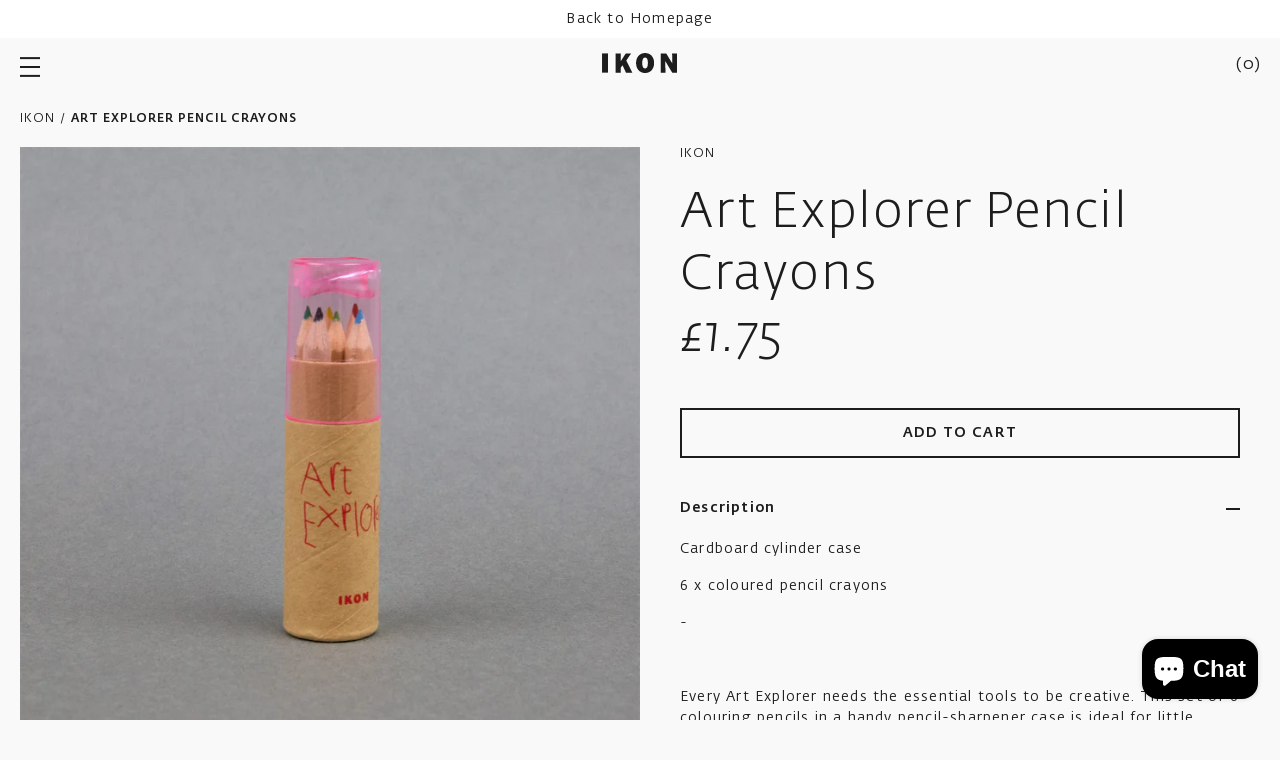

--- FILE ---
content_type: text/html; charset=utf-8
request_url: https://shop.ikon-gallery.org/products/art-explorer-pencil-crayons
body_size: 45278
content:
<!doctype html>

<html class="no-js" lang="en">

  <head>

    <meta charset="utf-8">
    <meta http-equiv="X-UA-Compatible" content="IE=edge, chrome=1">
    <meta name="viewport" content="width=device-width,initial-scale=1">
    <meta name="theme-color" content="#000"><title>Art Explorer Pencil Crayons
</title><meta name="description" content="Cardboard cylinder case 6 x coloured pencil crayons -   Every Art Explorer needs the essential tools to be creative. This set of 6 colouring pencils in a handy pencil-sharpener case is ideal for little explorers making their first steps. Become and Ikon Art Explorer from home with our official bag, coloured pencils and"><link rel="canonical" href="https://shop.ikon-gallery.org/products/art-explorer-pencil-crayons"><link rel="shortcut icon" href="//shop.ikon-gallery.org/cdn/shop/files/Ikon_Favicon_32x32.jpg?v=1623849259" type="image/png"><style>
  @font-face {
    font-family: 'Fedra Sans Alt Std';
    src: url(' //shop.ikon-gallery.org/cdn/shop/t/27/assets/FedraSansAltStd-Light.woff2?v=85040575307218197671768480163 ') format('woff2'),
        url(' //shop.ikon-gallery.org/cdn/shop/t/27/assets/FedraSansAltStd-Light.woff?v=60920334694892870551768480163 ') format('woff');
    font-weight: 300;
    font-style: normal;
    font-stretch: normal;
    font-display: swap;
  }

  @font-face {
    font-family: 'Fedra Sans Alt Std';
    src: url(' //shop.ikon-gallery.org/cdn/shop/t/27/assets/FedraSansAltStd-LightItalic.woff2?v=22899049517950465341768480163 ') format('woff2'),
        url(' //shop.ikon-gallery.org/cdn/shop/t/27/assets/FedraSansAltStd-LightItalic.woff?v=36653431423489049571768480163 ') format('woff');
    font-weight: 300;
    font-style: italic;
    font-stretch: normal;
    font-display: swap;
  }

  @font-face {
    font-family: 'Fedra Sans Alt Std';
    src: url(' //shop.ikon-gallery.org/cdn/shop/t/27/assets/FedraSansAltStd-Book.woff2?v=114658219001966144461768480163 ') format('woff2'),
        url(' //shop.ikon-gallery.org/cdn/shop/t/27/assets/FedraSansAltStd-Book.woff?v=167879762195648784581768480163 ') format('woff');
    font-weight: normal;
    font-style: normal;
    font-stretch: normal;
    font-display: swap;
  }

  @font-face {
    font-family: 'Fedra Sans Alt Std';
    src: url(' //shop.ikon-gallery.org/cdn/shop/t/27/assets/FedraSansAltStd-BookItalic.woff2?v=35350412943249738911768480163 ') format('woff2'),
        url(' //shop.ikon-gallery.org/cdn/shop/t/27/assets/FedraSansAltStd-BookItalic.woff?v=163080531720299972831768480163 ') format('woff');
    font-weight: normal;
    font-style: italic;
    font-stretch: normal;
    font-display: swap;
  }

  @font-face {
    font-family: 'Fedra Sans Alt Std';
    src: url(' //shop.ikon-gallery.org/cdn/shop/t/27/assets/FedraSansAltStd-Medium.woff2?v=54941927233100618621768480163 ') format('woff2'),
        url(' //shop.ikon-gallery.org/cdn/shop/t/27/assets/FedraSansAltStd-Medium.woff?v=135683216497564423881768480163 ') format('woff');
    font-weight: 500;
    font-style: normal;
    font-stretch: normal;
    font-display: swap;
  }

  @font-face {
    font-family: 'Fedra Sans Alt Std';
    src: url(' //shop.ikon-gallery.org/cdn/shop/t/27/assets/FedraSansAltStd-MediumItalic.woff2?v=72171504306868049021768480163 ') format('woff2'),
        url(' //shop.ikon-gallery.org/cdn/shop/t/27/assets/FedraSansAltStd-MediumItalic.woff?v=53272483135413967901768480163 ') format('woff');
    font-weight: 500;
    font-style: italic;
    font-stretch: normal;
    font-display: swap;
  }

  :root {
    --base-font-size: 16px;
    --base-line-height: 1.5;
    --base-letter-spacing: 0.2px;

    --font-stack-fedra: 'Fedra Sans Alt Std', sans-serif;
    --font-size-body: var(--base-font-size);

    --font-family-heading : var(--font-stack-fedra);
    --font-weight-heading: normal;
    --font-style-heading: normal;

    --font-family-body : var(--font-stack-fedra);
    --font-weight-body: normal;
    --font-style-body: normal;
  }
</style>
    <style>
  :root {
    --color-body-background: #f9f9f9;
    --color-body-text: #1d1d1d;
    
    --color-border: #ebebeb;

    --color-button-bg-primary: #1d1d1d;
    --color-button-text-primary: #fff;

    --color-button-ghost: #1d1d1d;
  }
</style>
    
    <link rel="preload" href="//shop.ikon-gallery.org/cdn/shop/t/27/assets/theme.scss.css?v=33608796229560715221768480248" as="style">
    <link rel="preload" as="script" href="//shop.ikon-gallery.org/cdn/shop/t/27/assets/vendor.js?v=36264814452050511641768480163">
    <link rel="preload" as="script" href="//shop.ikon-gallery.org/cdn/shop/t/27/assets/theme.min.js?v=109387958800555841531768480163">
    <link rel="preconnect" href="https://cdn.shopify.com">

    <meta property="og:type" content="product">
  <meta property="og:title" content="Art Explorer Pencil Crayons"><meta property="og:image" content="http://shop.ikon-gallery.org/cdn/shop/products/021A3250.jpg?v=1668702744">
    <meta property="og:image:secure_url" content="https://shop.ikon-gallery.org/cdn/shop/products/021A3250.jpg?v=1668702744">
    <meta property="og:image:width" content="2495">
    <meta property="og:image:height" content="2384"><meta property="product:price:amount" content="1.75">
  <meta property="product:price:currency" content="GBP"><meta property="og:description" content="Cardboard cylinder case 6 x coloured pencil crayons -   Every Art Explorer needs the essential tools to be creative. This set of 6 colouring pencils in a handy pencil-sharpener case is ideal for little explorers making their first steps. Become and Ikon Art Explorer from home with our official bag, coloured pencils and"><meta property="og:url" content="https://shop.ikon-gallery.org/products/art-explorer-pencil-crayons">
<meta property="og:site_name" content="Ikon Shop"><meta name="twitter:card" content="summary"><meta name="twitter:title" content="Art Explorer Pencil Crayons">
  <meta name="twitter:description" content="Cardboard cylinder case
6 x coloured pencil crayons
-
 
Every Art Explorer needs the essential tools to be creative. This set of 6 colouring pencils in a handy pencil-sharpener case is ideal for little explorers making their first steps.
Become and Ikon Art Explorer from home with our official bag, coloured pencils and eraser!">
  <meta name="twitter:image" content="https://shop.ikon-gallery.org/cdn/shop/products/021A3250_600x600_crop_center.jpg?v=1668702744">

    <script>window.performance && window.performance.mark && window.performance.mark('shopify.content_for_header.start');</script><meta name="facebook-domain-verification" content="0nwqxei47v40i7w3nzhi2alwaykibp">
<meta name="google-site-verification" content="49RnussLn5Ytnss01reCZXSJmAvGqct6KAHLtqQxx_A">
<meta id="shopify-digital-wallet" name="shopify-digital-wallet" content="/55487922368/digital_wallets/dialog">
<meta name="shopify-checkout-api-token" content="b763f0b12f207a4e0e71a29e44c68245">
<meta id="in-context-paypal-metadata" data-shop-id="55487922368" data-venmo-supported="false" data-environment="production" data-locale="en_US" data-paypal-v4="true" data-currency="GBP">
<link rel="alternate" type="application/json+oembed" href="https://shop.ikon-gallery.org/products/art-explorer-pencil-crayons.oembed">
<script async="async" src="/checkouts/internal/preloads.js?locale=en-GB"></script>
<link rel="preconnect" href="https://shop.app" crossorigin="anonymous">
<script async="async" src="https://shop.app/checkouts/internal/preloads.js?locale=en-GB&shop_id=55487922368" crossorigin="anonymous"></script>
<script id="apple-pay-shop-capabilities" type="application/json">{"shopId":55487922368,"countryCode":"GB","currencyCode":"GBP","merchantCapabilities":["supports3DS"],"merchantId":"gid:\/\/shopify\/Shop\/55487922368","merchantName":"Ikon Shop","requiredBillingContactFields":["postalAddress","email"],"requiredShippingContactFields":["postalAddress","email"],"shippingType":"shipping","supportedNetworks":["visa","maestro","masterCard","amex","discover","elo"],"total":{"type":"pending","label":"Ikon Shop","amount":"1.00"},"shopifyPaymentsEnabled":true,"supportsSubscriptions":true}</script>
<script id="shopify-features" type="application/json">{"accessToken":"b763f0b12f207a4e0e71a29e44c68245","betas":["rich-media-storefront-analytics"],"domain":"shop.ikon-gallery.org","predictiveSearch":true,"shopId":55487922368,"locale":"en"}</script>
<script>var Shopify = Shopify || {};
Shopify.shop = "ikongallery.myshopify.com";
Shopify.locale = "en";
Shopify.currency = {"active":"GBP","rate":"1.0"};
Shopify.country = "GB";
Shopify.theme = {"name":"JAN 26","id":183823040893,"schema_name":null,"schema_version":null,"theme_store_id":null,"role":"main"};
Shopify.theme.handle = "null";
Shopify.theme.style = {"id":null,"handle":null};
Shopify.cdnHost = "shop.ikon-gallery.org/cdn";
Shopify.routes = Shopify.routes || {};
Shopify.routes.root = "/";</script>
<script type="module">!function(o){(o.Shopify=o.Shopify||{}).modules=!0}(window);</script>
<script>!function(o){function n(){var o=[];function n(){o.push(Array.prototype.slice.apply(arguments))}return n.q=o,n}var t=o.Shopify=o.Shopify||{};t.loadFeatures=n(),t.autoloadFeatures=n()}(window);</script>
<script>
  window.ShopifyPay = window.ShopifyPay || {};
  window.ShopifyPay.apiHost = "shop.app\/pay";
  window.ShopifyPay.redirectState = null;
</script>
<script id="shop-js-analytics" type="application/json">{"pageType":"product"}</script>
<script defer="defer" async type="module" src="//shop.ikon-gallery.org/cdn/shopifycloud/shop-js/modules/v2/client.init-shop-cart-sync_BN7fPSNr.en.esm.js"></script>
<script defer="defer" async type="module" src="//shop.ikon-gallery.org/cdn/shopifycloud/shop-js/modules/v2/chunk.common_Cbph3Kss.esm.js"></script>
<script defer="defer" async type="module" src="//shop.ikon-gallery.org/cdn/shopifycloud/shop-js/modules/v2/chunk.modal_DKumMAJ1.esm.js"></script>
<script type="module">
  await import("//shop.ikon-gallery.org/cdn/shopifycloud/shop-js/modules/v2/client.init-shop-cart-sync_BN7fPSNr.en.esm.js");
await import("//shop.ikon-gallery.org/cdn/shopifycloud/shop-js/modules/v2/chunk.common_Cbph3Kss.esm.js");
await import("//shop.ikon-gallery.org/cdn/shopifycloud/shop-js/modules/v2/chunk.modal_DKumMAJ1.esm.js");

  window.Shopify.SignInWithShop?.initShopCartSync?.({"fedCMEnabled":true,"windoidEnabled":true});

</script>
<script>
  window.Shopify = window.Shopify || {};
  if (!window.Shopify.featureAssets) window.Shopify.featureAssets = {};
  window.Shopify.featureAssets['shop-js'] = {"shop-cart-sync":["modules/v2/client.shop-cart-sync_CJVUk8Jm.en.esm.js","modules/v2/chunk.common_Cbph3Kss.esm.js","modules/v2/chunk.modal_DKumMAJ1.esm.js"],"init-fed-cm":["modules/v2/client.init-fed-cm_7Fvt41F4.en.esm.js","modules/v2/chunk.common_Cbph3Kss.esm.js","modules/v2/chunk.modal_DKumMAJ1.esm.js"],"init-shop-email-lookup-coordinator":["modules/v2/client.init-shop-email-lookup-coordinator_Cc088_bR.en.esm.js","modules/v2/chunk.common_Cbph3Kss.esm.js","modules/v2/chunk.modal_DKumMAJ1.esm.js"],"init-windoid":["modules/v2/client.init-windoid_hPopwJRj.en.esm.js","modules/v2/chunk.common_Cbph3Kss.esm.js","modules/v2/chunk.modal_DKumMAJ1.esm.js"],"shop-button":["modules/v2/client.shop-button_B0jaPSNF.en.esm.js","modules/v2/chunk.common_Cbph3Kss.esm.js","modules/v2/chunk.modal_DKumMAJ1.esm.js"],"shop-cash-offers":["modules/v2/client.shop-cash-offers_DPIskqss.en.esm.js","modules/v2/chunk.common_Cbph3Kss.esm.js","modules/v2/chunk.modal_DKumMAJ1.esm.js"],"shop-toast-manager":["modules/v2/client.shop-toast-manager_CK7RT69O.en.esm.js","modules/v2/chunk.common_Cbph3Kss.esm.js","modules/v2/chunk.modal_DKumMAJ1.esm.js"],"init-shop-cart-sync":["modules/v2/client.init-shop-cart-sync_BN7fPSNr.en.esm.js","modules/v2/chunk.common_Cbph3Kss.esm.js","modules/v2/chunk.modal_DKumMAJ1.esm.js"],"init-customer-accounts-sign-up":["modules/v2/client.init-customer-accounts-sign-up_CfPf4CXf.en.esm.js","modules/v2/client.shop-login-button_DeIztwXF.en.esm.js","modules/v2/chunk.common_Cbph3Kss.esm.js","modules/v2/chunk.modal_DKumMAJ1.esm.js"],"pay-button":["modules/v2/client.pay-button_CgIwFSYN.en.esm.js","modules/v2/chunk.common_Cbph3Kss.esm.js","modules/v2/chunk.modal_DKumMAJ1.esm.js"],"init-customer-accounts":["modules/v2/client.init-customer-accounts_DQ3x16JI.en.esm.js","modules/v2/client.shop-login-button_DeIztwXF.en.esm.js","modules/v2/chunk.common_Cbph3Kss.esm.js","modules/v2/chunk.modal_DKumMAJ1.esm.js"],"avatar":["modules/v2/client.avatar_BTnouDA3.en.esm.js"],"init-shop-for-new-customer-accounts":["modules/v2/client.init-shop-for-new-customer-accounts_CsZy_esa.en.esm.js","modules/v2/client.shop-login-button_DeIztwXF.en.esm.js","modules/v2/chunk.common_Cbph3Kss.esm.js","modules/v2/chunk.modal_DKumMAJ1.esm.js"],"shop-follow-button":["modules/v2/client.shop-follow-button_BRMJjgGd.en.esm.js","modules/v2/chunk.common_Cbph3Kss.esm.js","modules/v2/chunk.modal_DKumMAJ1.esm.js"],"checkout-modal":["modules/v2/client.checkout-modal_B9Drz_yf.en.esm.js","modules/v2/chunk.common_Cbph3Kss.esm.js","modules/v2/chunk.modal_DKumMAJ1.esm.js"],"shop-login-button":["modules/v2/client.shop-login-button_DeIztwXF.en.esm.js","modules/v2/chunk.common_Cbph3Kss.esm.js","modules/v2/chunk.modal_DKumMAJ1.esm.js"],"lead-capture":["modules/v2/client.lead-capture_DXYzFM3R.en.esm.js","modules/v2/chunk.common_Cbph3Kss.esm.js","modules/v2/chunk.modal_DKumMAJ1.esm.js"],"shop-login":["modules/v2/client.shop-login_CA5pJqmO.en.esm.js","modules/v2/chunk.common_Cbph3Kss.esm.js","modules/v2/chunk.modal_DKumMAJ1.esm.js"],"payment-terms":["modules/v2/client.payment-terms_BxzfvcZJ.en.esm.js","modules/v2/chunk.common_Cbph3Kss.esm.js","modules/v2/chunk.modal_DKumMAJ1.esm.js"]};
</script>
<script>(function() {
  var isLoaded = false;
  function asyncLoad() {
    if (isLoaded) return;
    isLoaded = true;
    var urls = ["https:\/\/chimpstatic.com\/mcjs-connected\/js\/users\/ae84a5daa03b3227b2aed51f6\/6c2098ed31901c60ba890e077.js?shop=ikongallery.myshopify.com"];
    for (var i = 0; i < urls.length; i++) {
      var s = document.createElement('script');
      s.type = 'text/javascript';
      s.async = true;
      s.src = urls[i];
      var x = document.getElementsByTagName('script')[0];
      x.parentNode.insertBefore(s, x);
    }
  };
  if(window.attachEvent) {
    window.attachEvent('onload', asyncLoad);
  } else {
    window.addEventListener('load', asyncLoad, false);
  }
})();</script>
<script id="__st">var __st={"a":55487922368,"offset":0,"reqid":"e9974bf7-838d-4729-8900-be9befd70909-1769819444","pageurl":"shop.ikon-gallery.org\/products\/art-explorer-pencil-crayons","u":"516416195f67","p":"product","rtyp":"product","rid":6725448073408};</script>
<script>window.ShopifyPaypalV4VisibilityTracking = true;</script>
<script id="captcha-bootstrap">!function(){'use strict';const t='contact',e='account',n='new_comment',o=[[t,t],['blogs',n],['comments',n],[t,'customer']],c=[[e,'customer_login'],[e,'guest_login'],[e,'recover_customer_password'],[e,'create_customer']],r=t=>t.map((([t,e])=>`form[action*='/${t}']:not([data-nocaptcha='true']) input[name='form_type'][value='${e}']`)).join(','),a=t=>()=>t?[...document.querySelectorAll(t)].map((t=>t.form)):[];function s(){const t=[...o],e=r(t);return a(e)}const i='password',u='form_key',d=['recaptcha-v3-token','g-recaptcha-response','h-captcha-response',i],f=()=>{try{return window.sessionStorage}catch{return}},m='__shopify_v',_=t=>t.elements[u];function p(t,e,n=!1){try{const o=window.sessionStorage,c=JSON.parse(o.getItem(e)),{data:r}=function(t){const{data:e,action:n}=t;return t[m]||n?{data:e,action:n}:{data:t,action:n}}(c);for(const[e,n]of Object.entries(r))t.elements[e]&&(t.elements[e].value=n);n&&o.removeItem(e)}catch(o){console.error('form repopulation failed',{error:o})}}const l='form_type',E='cptcha';function T(t){t.dataset[E]=!0}const w=window,h=w.document,L='Shopify',v='ce_forms',y='captcha';let A=!1;((t,e)=>{const n=(g='f06e6c50-85a8-45c8-87d0-21a2b65856fe',I='https://cdn.shopify.com/shopifycloud/storefront-forms-hcaptcha/ce_storefront_forms_captcha_hcaptcha.v1.5.2.iife.js',D={infoText:'Protected by hCaptcha',privacyText:'Privacy',termsText:'Terms'},(t,e,n)=>{const o=w[L][v],c=o.bindForm;if(c)return c(t,g,e,D).then(n);var r;o.q.push([[t,g,e,D],n]),r=I,A||(h.body.append(Object.assign(h.createElement('script'),{id:'captcha-provider',async:!0,src:r})),A=!0)});var g,I,D;w[L]=w[L]||{},w[L][v]=w[L][v]||{},w[L][v].q=[],w[L][y]=w[L][y]||{},w[L][y].protect=function(t,e){n(t,void 0,e),T(t)},Object.freeze(w[L][y]),function(t,e,n,w,h,L){const[v,y,A,g]=function(t,e,n){const i=e?o:[],u=t?c:[],d=[...i,...u],f=r(d),m=r(i),_=r(d.filter((([t,e])=>n.includes(e))));return[a(f),a(m),a(_),s()]}(w,h,L),I=t=>{const e=t.target;return e instanceof HTMLFormElement?e:e&&e.form},D=t=>v().includes(t);t.addEventListener('submit',(t=>{const e=I(t);if(!e)return;const n=D(e)&&!e.dataset.hcaptchaBound&&!e.dataset.recaptchaBound,o=_(e),c=g().includes(e)&&(!o||!o.value);(n||c)&&t.preventDefault(),c&&!n&&(function(t){try{if(!f())return;!function(t){const e=f();if(!e)return;const n=_(t);if(!n)return;const o=n.value;o&&e.removeItem(o)}(t);const e=Array.from(Array(32),(()=>Math.random().toString(36)[2])).join('');!function(t,e){_(t)||t.append(Object.assign(document.createElement('input'),{type:'hidden',name:u})),t.elements[u].value=e}(t,e),function(t,e){const n=f();if(!n)return;const o=[...t.querySelectorAll(`input[type='${i}']`)].map((({name:t})=>t)),c=[...d,...o],r={};for(const[a,s]of new FormData(t).entries())c.includes(a)||(r[a]=s);n.setItem(e,JSON.stringify({[m]:1,action:t.action,data:r}))}(t,e)}catch(e){console.error('failed to persist form',e)}}(e),e.submit())}));const S=(t,e)=>{t&&!t.dataset[E]&&(n(t,e.some((e=>e===t))),T(t))};for(const o of['focusin','change'])t.addEventListener(o,(t=>{const e=I(t);D(e)&&S(e,y())}));const B=e.get('form_key'),M=e.get(l),P=B&&M;t.addEventListener('DOMContentLoaded',(()=>{const t=y();if(P)for(const e of t)e.elements[l].value===M&&p(e,B);[...new Set([...A(),...v().filter((t=>'true'===t.dataset.shopifyCaptcha))])].forEach((e=>S(e,t)))}))}(h,new URLSearchParams(w.location.search),n,t,e,['guest_login'])})(!0,!0)}();</script>
<script integrity="sha256-4kQ18oKyAcykRKYeNunJcIwy7WH5gtpwJnB7kiuLZ1E=" data-source-attribution="shopify.loadfeatures" defer="defer" src="//shop.ikon-gallery.org/cdn/shopifycloud/storefront/assets/storefront/load_feature-a0a9edcb.js" crossorigin="anonymous"></script>
<script crossorigin="anonymous" defer="defer" src="//shop.ikon-gallery.org/cdn/shopifycloud/storefront/assets/shopify_pay/storefront-65b4c6d7.js?v=20250812"></script>
<script data-source-attribution="shopify.dynamic_checkout.dynamic.init">var Shopify=Shopify||{};Shopify.PaymentButton=Shopify.PaymentButton||{isStorefrontPortableWallets:!0,init:function(){window.Shopify.PaymentButton.init=function(){};var t=document.createElement("script");t.src="https://shop.ikon-gallery.org/cdn/shopifycloud/portable-wallets/latest/portable-wallets.en.js",t.type="module",document.head.appendChild(t)}};
</script>
<script data-source-attribution="shopify.dynamic_checkout.buyer_consent">
  function portableWalletsHideBuyerConsent(e){var t=document.getElementById("shopify-buyer-consent"),n=document.getElementById("shopify-subscription-policy-button");t&&n&&(t.classList.add("hidden"),t.setAttribute("aria-hidden","true"),n.removeEventListener("click",e))}function portableWalletsShowBuyerConsent(e){var t=document.getElementById("shopify-buyer-consent"),n=document.getElementById("shopify-subscription-policy-button");t&&n&&(t.classList.remove("hidden"),t.removeAttribute("aria-hidden"),n.addEventListener("click",e))}window.Shopify?.PaymentButton&&(window.Shopify.PaymentButton.hideBuyerConsent=portableWalletsHideBuyerConsent,window.Shopify.PaymentButton.showBuyerConsent=portableWalletsShowBuyerConsent);
</script>
<script data-source-attribution="shopify.dynamic_checkout.cart.bootstrap">document.addEventListener("DOMContentLoaded",(function(){function t(){return document.querySelector("shopify-accelerated-checkout-cart, shopify-accelerated-checkout")}if(t())Shopify.PaymentButton.init();else{new MutationObserver((function(e,n){t()&&(Shopify.PaymentButton.init(),n.disconnect())})).observe(document.body,{childList:!0,subtree:!0})}}));
</script>
<script id='scb4127' type='text/javascript' async='' src='https://shop.ikon-gallery.org/cdn/shopifycloud/privacy-banner/storefront-banner.js'></script><link id="shopify-accelerated-checkout-styles" rel="stylesheet" media="screen" href="https://shop.ikon-gallery.org/cdn/shopifycloud/portable-wallets/latest/accelerated-checkout-backwards-compat.css" crossorigin="anonymous">
<style id="shopify-accelerated-checkout-cart">
        #shopify-buyer-consent {
  margin-top: 1em;
  display: inline-block;
  width: 100%;
}

#shopify-buyer-consent.hidden {
  display: none;
}

#shopify-subscription-policy-button {
  background: none;
  border: none;
  padding: 0;
  text-decoration: underline;
  font-size: inherit;
  cursor: pointer;
}

#shopify-subscription-policy-button::before {
  box-shadow: none;
}

      </style>

<script>window.performance && window.performance.mark && window.performance.mark('shopify.content_for_header.end');</script>

    <link rel="stylesheet" href="//shop.ikon-gallery.org/cdn/shop/t/27/assets/theme.scss.css?v=33608796229560715221768480248">

    
  <script type="application/ld+json">
  {
    "@context": "http://schema.org",
    "@type": "Product",
    "offers": [{
          "@type": "Offer",
          "name": "Default Title",
          "availability":"https://schema.org/InStock",
          "price": 1.75,
          "priceCurrency": "GBP",
          "priceValidUntil": "2026-02-10","sku": "141","url": "/products/art-explorer-pencil-crayons?variant=40037242241216"
        }
],
      "mpn": "141",
      "productId": "141",
    "brand": {
      "name": "Ikon"
    },
    "name": "Art Explorer Pencil Crayons",
    "description": "Cardboard cylinder case\n6 x coloured pencil crayons\n-\n \nEvery Art Explorer needs the essential tools to be creative. This set of 6 colouring pencils in a handy pencil-sharpener case is ideal for little explorers making their first steps.\nBecome and Ikon Art Explorer from home with our official bag, coloured pencils and eraser!",
    "category": "Made by IKON",
    "url": "/products/art-explorer-pencil-crayons",
    "sku": "141",
    "image": {
      "@type": "ImageObject",
      "url": "https://shop.ikon-gallery.org/cdn/shop/products/021A3250_1024x.jpg?v=1668702744",
      "image": "https://shop.ikon-gallery.org/cdn/shop/products/021A3250_1024x.jpg?v=1668702744",
      "name": "Art Explorer Pencil Crayons",
      "width": "1024",
      "height": "1024"
    }
  }
  </script>



  <script type="application/ld+json">
  {
    "@context": "http://schema.org",
    "@type": "BreadcrumbList",
  "itemListElement": [{
      "@type": "ListItem",
      "position": 1,
      "name": "Home",
      "item": "https://shop.ikon-gallery.org"
    },{
          "@type": "ListItem",
          "position": 2,
          "name": "Art Explorer Pencil Crayons",
          "item": "https://shop.ikon-gallery.org/products/art-explorer-pencil-crayons"
        }]
  }
  </script>


    <script>
      document.documentElement.className = document.documentElement.className.replace('no-js', 'js');

      window.theme = {
        routes: {
          rootUrl: "\/",
          cartUrl: "\/cart",
          cartAddUrl: "\/cart\/add",
          cartChangeUrl: "\/cart\/change",
          productRecommendationsUrl: "\/recommendations\/products"
        },

        settings: {
          template: "product",
          shopCurrency: "GBP",
          moneyFormat: "£{{amount}}",
          moneyWithCurrencyFormat: "£{{amount}} GBP",
          cartType: null,
          cartCount: 0
        },

        strings: {
          addToCart: "Add to cart",
          soldOut: "Sold out",
          unavailable: "Unavailable"
        }
      };

      window.lazySizesConfig = {
        hFac: 0.8,
        expFactor: 2
      };
    </script><script src="//shop.ikon-gallery.org/cdn/shop/t/27/assets/vendor.js?v=36264814452050511641768480163" defer="defer"></script>

    <script src="//shop.ikon-gallery.org/cdn/shop/t/27/assets/theme.min.js?v=109387958800555841531768480163" defer="defer"></script>
    
  <script src="https://cdn.shopify.com/extensions/e8878072-2f6b-4e89-8082-94b04320908d/inbox-1254/assets/inbox-chat-loader.js" type="text/javascript" defer="defer"></script>
<link href="https://monorail-edge.shopifysvc.com" rel="dns-prefetch">
<script>(function(){if ("sendBeacon" in navigator && "performance" in window) {try {var session_token_from_headers = performance.getEntriesByType('navigation')[0].serverTiming.find(x => x.name == '_s').description;} catch {var session_token_from_headers = undefined;}var session_cookie_matches = document.cookie.match(/_shopify_s=([^;]*)/);var session_token_from_cookie = session_cookie_matches && session_cookie_matches.length === 2 ? session_cookie_matches[1] : "";var session_token = session_token_from_headers || session_token_from_cookie || "";function handle_abandonment_event(e) {var entries = performance.getEntries().filter(function(entry) {return /monorail-edge.shopifysvc.com/.test(entry.name);});if (!window.abandonment_tracked && entries.length === 0) {window.abandonment_tracked = true;var currentMs = Date.now();var navigation_start = performance.timing.navigationStart;var payload = {shop_id: 55487922368,url: window.location.href,navigation_start,duration: currentMs - navigation_start,session_token,page_type: "product"};window.navigator.sendBeacon("https://monorail-edge.shopifysvc.com/v1/produce", JSON.stringify({schema_id: "online_store_buyer_site_abandonment/1.1",payload: payload,metadata: {event_created_at_ms: currentMs,event_sent_at_ms: currentMs}}));}}window.addEventListener('pagehide', handle_abandonment_event);}}());</script>
<script id="web-pixels-manager-setup">(function e(e,d,r,n,o){if(void 0===o&&(o={}),!Boolean(null===(a=null===(i=window.Shopify)||void 0===i?void 0:i.analytics)||void 0===a?void 0:a.replayQueue)){var i,a;window.Shopify=window.Shopify||{};var t=window.Shopify;t.analytics=t.analytics||{};var s=t.analytics;s.replayQueue=[],s.publish=function(e,d,r){return s.replayQueue.push([e,d,r]),!0};try{self.performance.mark("wpm:start")}catch(e){}var l=function(){var e={modern:/Edge?\/(1{2}[4-9]|1[2-9]\d|[2-9]\d{2}|\d{4,})\.\d+(\.\d+|)|Firefox\/(1{2}[4-9]|1[2-9]\d|[2-9]\d{2}|\d{4,})\.\d+(\.\d+|)|Chrom(ium|e)\/(9{2}|\d{3,})\.\d+(\.\d+|)|(Maci|X1{2}).+ Version\/(15\.\d+|(1[6-9]|[2-9]\d|\d{3,})\.\d+)([,.]\d+|)( \(\w+\)|)( Mobile\/\w+|) Safari\/|Chrome.+OPR\/(9{2}|\d{3,})\.\d+\.\d+|(CPU[ +]OS|iPhone[ +]OS|CPU[ +]iPhone|CPU IPhone OS|CPU iPad OS)[ +]+(15[._]\d+|(1[6-9]|[2-9]\d|\d{3,})[._]\d+)([._]\d+|)|Android:?[ /-](13[3-9]|1[4-9]\d|[2-9]\d{2}|\d{4,})(\.\d+|)(\.\d+|)|Android.+Firefox\/(13[5-9]|1[4-9]\d|[2-9]\d{2}|\d{4,})\.\d+(\.\d+|)|Android.+Chrom(ium|e)\/(13[3-9]|1[4-9]\d|[2-9]\d{2}|\d{4,})\.\d+(\.\d+|)|SamsungBrowser\/([2-9]\d|\d{3,})\.\d+/,legacy:/Edge?\/(1[6-9]|[2-9]\d|\d{3,})\.\d+(\.\d+|)|Firefox\/(5[4-9]|[6-9]\d|\d{3,})\.\d+(\.\d+|)|Chrom(ium|e)\/(5[1-9]|[6-9]\d|\d{3,})\.\d+(\.\d+|)([\d.]+$|.*Safari\/(?![\d.]+ Edge\/[\d.]+$))|(Maci|X1{2}).+ Version\/(10\.\d+|(1[1-9]|[2-9]\d|\d{3,})\.\d+)([,.]\d+|)( \(\w+\)|)( Mobile\/\w+|) Safari\/|Chrome.+OPR\/(3[89]|[4-9]\d|\d{3,})\.\d+\.\d+|(CPU[ +]OS|iPhone[ +]OS|CPU[ +]iPhone|CPU IPhone OS|CPU iPad OS)[ +]+(10[._]\d+|(1[1-9]|[2-9]\d|\d{3,})[._]\d+)([._]\d+|)|Android:?[ /-](13[3-9]|1[4-9]\d|[2-9]\d{2}|\d{4,})(\.\d+|)(\.\d+|)|Mobile Safari.+OPR\/([89]\d|\d{3,})\.\d+\.\d+|Android.+Firefox\/(13[5-9]|1[4-9]\d|[2-9]\d{2}|\d{4,})\.\d+(\.\d+|)|Android.+Chrom(ium|e)\/(13[3-9]|1[4-9]\d|[2-9]\d{2}|\d{4,})\.\d+(\.\d+|)|Android.+(UC? ?Browser|UCWEB|U3)[ /]?(15\.([5-9]|\d{2,})|(1[6-9]|[2-9]\d|\d{3,})\.\d+)\.\d+|SamsungBrowser\/(5\.\d+|([6-9]|\d{2,})\.\d+)|Android.+MQ{2}Browser\/(14(\.(9|\d{2,})|)|(1[5-9]|[2-9]\d|\d{3,})(\.\d+|))(\.\d+|)|K[Aa][Ii]OS\/(3\.\d+|([4-9]|\d{2,})\.\d+)(\.\d+|)/},d=e.modern,r=e.legacy,n=navigator.userAgent;return n.match(d)?"modern":n.match(r)?"legacy":"unknown"}(),u="modern"===l?"modern":"legacy",c=(null!=n?n:{modern:"",legacy:""})[u],f=function(e){return[e.baseUrl,"/wpm","/b",e.hashVersion,"modern"===e.buildTarget?"m":"l",".js"].join("")}({baseUrl:d,hashVersion:r,buildTarget:u}),m=function(e){var d=e.version,r=e.bundleTarget,n=e.surface,o=e.pageUrl,i=e.monorailEndpoint;return{emit:function(e){var a=e.status,t=e.errorMsg,s=(new Date).getTime(),l=JSON.stringify({metadata:{event_sent_at_ms:s},events:[{schema_id:"web_pixels_manager_load/3.1",payload:{version:d,bundle_target:r,page_url:o,status:a,surface:n,error_msg:t},metadata:{event_created_at_ms:s}}]});if(!i)return console&&console.warn&&console.warn("[Web Pixels Manager] No Monorail endpoint provided, skipping logging."),!1;try{return self.navigator.sendBeacon.bind(self.navigator)(i,l)}catch(e){}var u=new XMLHttpRequest;try{return u.open("POST",i,!0),u.setRequestHeader("Content-Type","text/plain"),u.send(l),!0}catch(e){return console&&console.warn&&console.warn("[Web Pixels Manager] Got an unhandled error while logging to Monorail."),!1}}}}({version:r,bundleTarget:l,surface:e.surface,pageUrl:self.location.href,monorailEndpoint:e.monorailEndpoint});try{o.browserTarget=l,function(e){var d=e.src,r=e.async,n=void 0===r||r,o=e.onload,i=e.onerror,a=e.sri,t=e.scriptDataAttributes,s=void 0===t?{}:t,l=document.createElement("script"),u=document.querySelector("head"),c=document.querySelector("body");if(l.async=n,l.src=d,a&&(l.integrity=a,l.crossOrigin="anonymous"),s)for(var f in s)if(Object.prototype.hasOwnProperty.call(s,f))try{l.dataset[f]=s[f]}catch(e){}if(o&&l.addEventListener("load",o),i&&l.addEventListener("error",i),u)u.appendChild(l);else{if(!c)throw new Error("Did not find a head or body element to append the script");c.appendChild(l)}}({src:f,async:!0,onload:function(){if(!function(){var e,d;return Boolean(null===(d=null===(e=window.Shopify)||void 0===e?void 0:e.analytics)||void 0===d?void 0:d.initialized)}()){var d=window.webPixelsManager.init(e)||void 0;if(d){var r=window.Shopify.analytics;r.replayQueue.forEach((function(e){var r=e[0],n=e[1],o=e[2];d.publishCustomEvent(r,n,o)})),r.replayQueue=[],r.publish=d.publishCustomEvent,r.visitor=d.visitor,r.initialized=!0}}},onerror:function(){return m.emit({status:"failed",errorMsg:"".concat(f," has failed to load")})},sri:function(e){var d=/^sha384-[A-Za-z0-9+/=]+$/;return"string"==typeof e&&d.test(e)}(c)?c:"",scriptDataAttributes:o}),m.emit({status:"loading"})}catch(e){m.emit({status:"failed",errorMsg:(null==e?void 0:e.message)||"Unknown error"})}}})({shopId: 55487922368,storefrontBaseUrl: "https://shop.ikon-gallery.org",extensionsBaseUrl: "https://extensions.shopifycdn.com/cdn/shopifycloud/web-pixels-manager",monorailEndpoint: "https://monorail-edge.shopifysvc.com/unstable/produce_batch",surface: "storefront-renderer",enabledBetaFlags: ["2dca8a86"],webPixelsConfigList: [{"id":"922943869","configuration":"{\"config\":\"{\\\"pixel_id\\\":\\\"G-DHG6WSDCSX\\\",\\\"target_country\\\":\\\"GB\\\",\\\"gtag_events\\\":[{\\\"type\\\":\\\"begin_checkout\\\",\\\"action_label\\\":[\\\"G-DHG6WSDCSX\\\",\\\"AW-865640534\\\/hoAxCN7n-eMCENbA4pwD\\\"]},{\\\"type\\\":\\\"search\\\",\\\"action_label\\\":[\\\"G-DHG6WSDCSX\\\",\\\"AW-865640534\\\/a5R3COHn-eMCENbA4pwD\\\"]},{\\\"type\\\":\\\"view_item\\\",\\\"action_label\\\":[\\\"G-DHG6WSDCSX\\\",\\\"AW-865640534\\\/W60nCNjn-eMCENbA4pwD\\\",\\\"MC-CKBE10D3CW\\\"]},{\\\"type\\\":\\\"purchase\\\",\\\"action_label\\\":[\\\"G-DHG6WSDCSX\\\",\\\"AW-865640534\\\/98BGCNXn-eMCENbA4pwD\\\",\\\"MC-CKBE10D3CW\\\"]},{\\\"type\\\":\\\"page_view\\\",\\\"action_label\\\":[\\\"G-DHG6WSDCSX\\\",\\\"AW-865640534\\\/UObuCNLn-eMCENbA4pwD\\\",\\\"MC-CKBE10D3CW\\\"]},{\\\"type\\\":\\\"add_payment_info\\\",\\\"action_label\\\":[\\\"G-DHG6WSDCSX\\\",\\\"AW-865640534\\\/EBBLCOTn-eMCENbA4pwD\\\"]},{\\\"type\\\":\\\"add_to_cart\\\",\\\"action_label\\\":[\\\"G-DHG6WSDCSX\\\",\\\"AW-865640534\\\/igYiCNvn-eMCENbA4pwD\\\"]}],\\\"enable_monitoring_mode\\\":false}\"}","eventPayloadVersion":"v1","runtimeContext":"OPEN","scriptVersion":"b2a88bafab3e21179ed38636efcd8a93","type":"APP","apiClientId":1780363,"privacyPurposes":[],"dataSharingAdjustments":{"protectedCustomerApprovalScopes":["read_customer_address","read_customer_email","read_customer_name","read_customer_personal_data","read_customer_phone"]}},{"id":"162169089","configuration":"{\"pixel_id\":\"3170185869758031\",\"pixel_type\":\"facebook_pixel\",\"metaapp_system_user_token\":\"-\"}","eventPayloadVersion":"v1","runtimeContext":"OPEN","scriptVersion":"ca16bc87fe92b6042fbaa3acc2fbdaa6","type":"APP","apiClientId":2329312,"privacyPurposes":["ANALYTICS","MARKETING","SALE_OF_DATA"],"dataSharingAdjustments":{"protectedCustomerApprovalScopes":["read_customer_address","read_customer_email","read_customer_name","read_customer_personal_data","read_customer_phone"]}},{"id":"shopify-app-pixel","configuration":"{}","eventPayloadVersion":"v1","runtimeContext":"STRICT","scriptVersion":"0450","apiClientId":"shopify-pixel","type":"APP","privacyPurposes":["ANALYTICS","MARKETING"]},{"id":"shopify-custom-pixel","eventPayloadVersion":"v1","runtimeContext":"LAX","scriptVersion":"0450","apiClientId":"shopify-pixel","type":"CUSTOM","privacyPurposes":["ANALYTICS","MARKETING"]}],isMerchantRequest: false,initData: {"shop":{"name":"Ikon Shop","paymentSettings":{"currencyCode":"GBP"},"myshopifyDomain":"ikongallery.myshopify.com","countryCode":"GB","storefrontUrl":"https:\/\/shop.ikon-gallery.org"},"customer":null,"cart":null,"checkout":null,"productVariants":[{"price":{"amount":1.75,"currencyCode":"GBP"},"product":{"title":"Art Explorer Pencil Crayons","vendor":"Ikon","id":"6725448073408","untranslatedTitle":"Art Explorer Pencil Crayons","url":"\/products\/art-explorer-pencil-crayons","type":"Made by IKON"},"id":"40037242241216","image":{"src":"\/\/shop.ikon-gallery.org\/cdn\/shop\/products\/021A3250.jpg?v=1668702744"},"sku":"141","title":"Default Title","untranslatedTitle":"Default Title"}],"purchasingCompany":null},},"https://shop.ikon-gallery.org/cdn","1d2a099fw23dfb22ep557258f5m7a2edbae",{"modern":"","legacy":""},{"shopId":"55487922368","storefrontBaseUrl":"https:\/\/shop.ikon-gallery.org","extensionBaseUrl":"https:\/\/extensions.shopifycdn.com\/cdn\/shopifycloud\/web-pixels-manager","surface":"storefront-renderer","enabledBetaFlags":"[\"2dca8a86\"]","isMerchantRequest":"false","hashVersion":"1d2a099fw23dfb22ep557258f5m7a2edbae","publish":"custom","events":"[[\"page_viewed\",{}],[\"product_viewed\",{\"productVariant\":{\"price\":{\"amount\":1.75,\"currencyCode\":\"GBP\"},\"product\":{\"title\":\"Art Explorer Pencil Crayons\",\"vendor\":\"Ikon\",\"id\":\"6725448073408\",\"untranslatedTitle\":\"Art Explorer Pencil Crayons\",\"url\":\"\/products\/art-explorer-pencil-crayons\",\"type\":\"Made by IKON\"},\"id\":\"40037242241216\",\"image\":{\"src\":\"\/\/shop.ikon-gallery.org\/cdn\/shop\/products\/021A3250.jpg?v=1668702744\"},\"sku\":\"141\",\"title\":\"Default Title\",\"untranslatedTitle\":\"Default Title\"}}]]"});</script><script>
  window.ShopifyAnalytics = window.ShopifyAnalytics || {};
  window.ShopifyAnalytics.meta = window.ShopifyAnalytics.meta || {};
  window.ShopifyAnalytics.meta.currency = 'GBP';
  var meta = {"product":{"id":6725448073408,"gid":"gid:\/\/shopify\/Product\/6725448073408","vendor":"Ikon","type":"Made by IKON","handle":"art-explorer-pencil-crayons","variants":[{"id":40037242241216,"price":175,"name":"Art Explorer Pencil Crayons","public_title":null,"sku":"141"}],"remote":false},"page":{"pageType":"product","resourceType":"product","resourceId":6725448073408,"requestId":"e9974bf7-838d-4729-8900-be9befd70909-1769819444"}};
  for (var attr in meta) {
    window.ShopifyAnalytics.meta[attr] = meta[attr];
  }
</script>
<script class="analytics">
  (function () {
    var customDocumentWrite = function(content) {
      var jquery = null;

      if (window.jQuery) {
        jquery = window.jQuery;
      } else if (window.Checkout && window.Checkout.$) {
        jquery = window.Checkout.$;
      }

      if (jquery) {
        jquery('body').append(content);
      }
    };

    var hasLoggedConversion = function(token) {
      if (token) {
        return document.cookie.indexOf('loggedConversion=' + token) !== -1;
      }
      return false;
    }

    var setCookieIfConversion = function(token) {
      if (token) {
        var twoMonthsFromNow = new Date(Date.now());
        twoMonthsFromNow.setMonth(twoMonthsFromNow.getMonth() + 2);

        document.cookie = 'loggedConversion=' + token + '; expires=' + twoMonthsFromNow;
      }
    }

    var trekkie = window.ShopifyAnalytics.lib = window.trekkie = window.trekkie || [];
    if (trekkie.integrations) {
      return;
    }
    trekkie.methods = [
      'identify',
      'page',
      'ready',
      'track',
      'trackForm',
      'trackLink'
    ];
    trekkie.factory = function(method) {
      return function() {
        var args = Array.prototype.slice.call(arguments);
        args.unshift(method);
        trekkie.push(args);
        return trekkie;
      };
    };
    for (var i = 0; i < trekkie.methods.length; i++) {
      var key = trekkie.methods[i];
      trekkie[key] = trekkie.factory(key);
    }
    trekkie.load = function(config) {
      trekkie.config = config || {};
      trekkie.config.initialDocumentCookie = document.cookie;
      var first = document.getElementsByTagName('script')[0];
      var script = document.createElement('script');
      script.type = 'text/javascript';
      script.onerror = function(e) {
        var scriptFallback = document.createElement('script');
        scriptFallback.type = 'text/javascript';
        scriptFallback.onerror = function(error) {
                var Monorail = {
      produce: function produce(monorailDomain, schemaId, payload) {
        var currentMs = new Date().getTime();
        var event = {
          schema_id: schemaId,
          payload: payload,
          metadata: {
            event_created_at_ms: currentMs,
            event_sent_at_ms: currentMs
          }
        };
        return Monorail.sendRequest("https://" + monorailDomain + "/v1/produce", JSON.stringify(event));
      },
      sendRequest: function sendRequest(endpointUrl, payload) {
        // Try the sendBeacon API
        if (window && window.navigator && typeof window.navigator.sendBeacon === 'function' && typeof window.Blob === 'function' && !Monorail.isIos12()) {
          var blobData = new window.Blob([payload], {
            type: 'text/plain'
          });

          if (window.navigator.sendBeacon(endpointUrl, blobData)) {
            return true;
          } // sendBeacon was not successful

        } // XHR beacon

        var xhr = new XMLHttpRequest();

        try {
          xhr.open('POST', endpointUrl);
          xhr.setRequestHeader('Content-Type', 'text/plain');
          xhr.send(payload);
        } catch (e) {
          console.log(e);
        }

        return false;
      },
      isIos12: function isIos12() {
        return window.navigator.userAgent.lastIndexOf('iPhone; CPU iPhone OS 12_') !== -1 || window.navigator.userAgent.lastIndexOf('iPad; CPU OS 12_') !== -1;
      }
    };
    Monorail.produce('monorail-edge.shopifysvc.com',
      'trekkie_storefront_load_errors/1.1',
      {shop_id: 55487922368,
      theme_id: 183823040893,
      app_name: "storefront",
      context_url: window.location.href,
      source_url: "//shop.ikon-gallery.org/cdn/s/trekkie.storefront.c59ea00e0474b293ae6629561379568a2d7c4bba.min.js"});

        };
        scriptFallback.async = true;
        scriptFallback.src = '//shop.ikon-gallery.org/cdn/s/trekkie.storefront.c59ea00e0474b293ae6629561379568a2d7c4bba.min.js';
        first.parentNode.insertBefore(scriptFallback, first);
      };
      script.async = true;
      script.src = '//shop.ikon-gallery.org/cdn/s/trekkie.storefront.c59ea00e0474b293ae6629561379568a2d7c4bba.min.js';
      first.parentNode.insertBefore(script, first);
    };
    trekkie.load(
      {"Trekkie":{"appName":"storefront","development":false,"defaultAttributes":{"shopId":55487922368,"isMerchantRequest":null,"themeId":183823040893,"themeCityHash":"17821173007996389004","contentLanguage":"en","currency":"GBP","eventMetadataId":"f919e05a-a0ea-40a2-820d-914b76fc8c51"},"isServerSideCookieWritingEnabled":true,"monorailRegion":"shop_domain","enabledBetaFlags":["65f19447","b5387b81"]},"Session Attribution":{},"S2S":{"facebookCapiEnabled":false,"source":"trekkie-storefront-renderer","apiClientId":580111}}
    );

    var loaded = false;
    trekkie.ready(function() {
      if (loaded) return;
      loaded = true;

      window.ShopifyAnalytics.lib = window.trekkie;

      var originalDocumentWrite = document.write;
      document.write = customDocumentWrite;
      try { window.ShopifyAnalytics.merchantGoogleAnalytics.call(this); } catch(error) {};
      document.write = originalDocumentWrite;

      window.ShopifyAnalytics.lib.page(null,{"pageType":"product","resourceType":"product","resourceId":6725448073408,"requestId":"e9974bf7-838d-4729-8900-be9befd70909-1769819444","shopifyEmitted":true});

      var match = window.location.pathname.match(/checkouts\/(.+)\/(thank_you|post_purchase)/)
      var token = match? match[1]: undefined;
      if (!hasLoggedConversion(token)) {
        setCookieIfConversion(token);
        window.ShopifyAnalytics.lib.track("Viewed Product",{"currency":"GBP","variantId":40037242241216,"productId":6725448073408,"productGid":"gid:\/\/shopify\/Product\/6725448073408","name":"Art Explorer Pencil Crayons","price":"1.75","sku":"141","brand":"Ikon","variant":null,"category":"Made by IKON","nonInteraction":true,"remote":false},undefined,undefined,{"shopifyEmitted":true});
      window.ShopifyAnalytics.lib.track("monorail:\/\/trekkie_storefront_viewed_product\/1.1",{"currency":"GBP","variantId":40037242241216,"productId":6725448073408,"productGid":"gid:\/\/shopify\/Product\/6725448073408","name":"Art Explorer Pencil Crayons","price":"1.75","sku":"141","brand":"Ikon","variant":null,"category":"Made by IKON","nonInteraction":true,"remote":false,"referer":"https:\/\/shop.ikon-gallery.org\/products\/art-explorer-pencil-crayons"});
      }
    });


        var eventsListenerScript = document.createElement('script');
        eventsListenerScript.async = true;
        eventsListenerScript.src = "//shop.ikon-gallery.org/cdn/shopifycloud/storefront/assets/shop_events_listener-3da45d37.js";
        document.getElementsByTagName('head')[0].appendChild(eventsListenerScript);

})();</script>
  <script>
  if (!window.ga || (window.ga && typeof window.ga !== 'function')) {
    window.ga = function ga() {
      (window.ga.q = window.ga.q || []).push(arguments);
      if (window.Shopify && window.Shopify.analytics && typeof window.Shopify.analytics.publish === 'function') {
        window.Shopify.analytics.publish("ga_stub_called", {}, {sendTo: "google_osp_migration"});
      }
      console.error("Shopify's Google Analytics stub called with:", Array.from(arguments), "\nSee https://help.shopify.com/manual/promoting-marketing/pixels/pixel-migration#google for more information.");
    };
    if (window.Shopify && window.Shopify.analytics && typeof window.Shopify.analytics.publish === 'function') {
      window.Shopify.analytics.publish("ga_stub_initialized", {}, {sendTo: "google_osp_migration"});
    }
  }
</script>
<script
  defer
  src="https://shop.ikon-gallery.org/cdn/shopifycloud/perf-kit/shopify-perf-kit-3.1.0.min.js"
  data-application="storefront-renderer"
  data-shop-id="55487922368"
  data-render-region="gcp-us-east1"
  data-page-type="product"
  data-theme-instance-id="183823040893"
  data-theme-name=""
  data-theme-version=""
  data-monorail-region="shop_domain"
  data-resource-timing-sampling-rate="10"
  data-shs="true"
  data-shs-beacon="true"
  data-shs-export-with-fetch="true"
  data-shs-logs-sample-rate="1"
  data-shs-beacon-endpoint="https://shop.ikon-gallery.org/api/collect"
></script>
</head>

  <body 
    class=" template-product template-product " 
    data-page-transitions="false">

    <script>window.setTimeout(function() { document.body.className += " loaded"; }, 25);</script>

    <a class="in-page-link visually-hidden skip-link" href="#MainContent">Skip to content</a>

    <div id="PageContainer" class="page-container">

      <div class="transition-body">
        
        <div class="page-transition-overlay"></div>

        <div id="shopify-section-header" class="shopify-section shopify-section--header">



<div class="desktop-nav" id="DesktopNav" data-desktop-nav>
  <div class="panel-wrapper" data-panel-wrapper><div class="panel  panel--primary" data-panel data-panel-primary>

      <div class="panel-nav__bar">
        <div class="panel__close-wrapper">
          <button type="button" class="panel__close-button" data-desktop-nav-close>
            <svg viewBox="0 0 14 13" class="icon icon--close"  focusable="false" role="presentation">
    <path d="M0.5 0.5L13.5 12.5" stroke="currentColor"/>
    <path d="M0.5 12.5L13.5 0.5" stroke="currentColor"/>
  </svg>
          </button>
        </div>
      </div><div class="panel__content">
        
        
        <ul class="panel__nav  panel__nav--primary  panel__nav--major"><li class="panel__nav-item">
              <a href="/collections/valentines-day-1" class="panel__nav-link  heading-h2" data-primary-no-trigger data-panel-nav-link-primary>Valentine's Day</a>
            </li><li class="panel__nav-item">
              <a href="/collections/ikon-catalogues" class="panel__nav-link  heading-h2" data-primary-panel-trigger  data-primary-link-index="2" data-panel-nav-link-primary>Ikon Back Catalogues </a>
            </li><li class="panel__nav-item">
              <a href="/collections/books" class="panel__nav-link  heading-h2" data-primary-panel-trigger  data-primary-link-index="3" data-panel-nav-link-primary>Books</a>
            </li><li class="panel__nav-item">
              <a href="/collections/ikon-limited-editions" class="panel__nav-link  heading-h2" data-primary-panel-trigger  data-primary-link-index="4" data-panel-nav-link-primary>Limited Editions & Prints</a>
            </li><li class="panel__nav-item">
              <a href="/collections/tees-and-accessories" class="panel__nav-link  heading-h2" data-primary-panel-trigger  data-primary-link-index="5" data-panel-nav-link-primary>Clothing & Accessories</a>
            </li><li class="panel__nav-item">
              <a href="/collections/gifts-and-stationery" class="panel__nav-link  heading-h2" data-primary-panel-trigger  data-primary-link-index="6" data-panel-nav-link-primary>Gifts & Stationery</a>
            </li><li class="panel__nav-item">
              <a href="/collections/homeware" class="panel__nav-link  heading-h2" data-primary-panel-trigger  data-primary-link-index="7" data-panel-nav-link-primary>Homeware</a>
            </li><li class="panel__nav-item">
              <a href="/collections/for-children-1" class="panel__nav-link  heading-h2" data-primary-panel-trigger  data-primary-link-index="8" data-panel-nav-link-primary>Children's</a>
            </li><li class="panel__nav-item">
              <a href="/collections/donation-patronage" class="panel__nav-link  heading-h2" data-primary-panel-trigger  data-primary-link-index="9" data-panel-nav-link-primary>Donate to Ikon</a>
            </li><li class="panel__nav-item">
              <a href="/collections/all" class="panel__nav-link  heading-h2" data-primary-no-trigger data-panel-nav-link-primary>Shop All</a>
            </li></ul>
        
              <div class="panel-search">
          <form action="/search" method="get" class="panel-search__form  form-submit-group" role="search">
            <input type="hidden" name="type" value="product" />
            <input type="search" name="q" placeholder="Search" class="panel-search__input  form__field">
            <button type="submit" class="panel-search__button  form__submit"><svg viewBox="0 0 9 13" class="icon icon--chevron-right"  focusable="false" role="presentation">
    <g stroke="currentColor" stroke-width="1" fill="none" fill-rule="evenodd">
      <polyline id="Rectangle-Copy-16" stroke="currentColor" transform="translate(1.363961, 6.363961) rotate(-315.000000) translate(-1.363961, -6.363961) " points="-3.13603897 1.86396103 5.86396103 1.86396103 5.86396103 10.863961"></polyline>
    </g>
  </svg></button>
          </form>
        </div>

        <ul class="panel__nav  panel__nav--minor"><li class="panel__nav-item">
              <a href="/pages/about" class="panel__nav-link  heading-h5" data-panel-nav-link-primary>About</a>
            </li><li class="panel__nav-item">
              <a href="/pages/contact" class="panel__nav-link  heading-h5" data-panel-nav-link-primary>Contact</a>
            </li><li class="panel__nav-item">
              <a href="/pages/delivery-returns" class="panel__nav-link  heading-h5" data-panel-nav-link-primary>Delivery & Returns</a>
            </li><li class="panel__nav-item">
              <a href="/pages/terms-conditions" class="panel__nav-link  heading-h5" data-panel-nav-link-primary>Terms & Conditions</a>
            </li><li class="panel__nav-item">
              <a href="/pages/privacy-policy" class="panel__nav-link  heading-h5" data-panel-nav-link-primary>Privacy Policy</a>
            </li><li class="panel__nav-item">
              <a href="/account/login" class="panel__nav-link  heading-h5" data-panel-nav-link-primary>
                Account
              </a>
            </li></ul>

  
      </div>
      
    </div><div class="panel  panel--secondary" data-panel data-panel-secondary>
      <div class="panel-nav__bar">
        <div class="panel__close-wrapper">
          <button type="button" class="panel__close-button" data-desktop-nav-close>
            <svg viewBox="0 0 14 13" class="icon icon--close"  focusable="false" role="presentation">
    <path d="M0.5 0.5L13.5 12.5" stroke="currentColor"/>
    <path d="M0.5 12.5L13.5 0.5" stroke="currentColor"/>
  </svg>
          </button>
        </div>
      </div>

      <div class="panel__content"><ul class="panel__nav  panel__nav--secondary  panel__nav--major" data-primary-link-index="2" data-panel-nav-secondary><li class="panel__nav-item">
                  <a href="/collections/ikon-catalogues" class="panel__nav-link  heading-h2" data-secondary-panel-trigger  data-secondary-link-index="2-1" data-panel-nav-link-secondary>All</a>
                </li><li class="panel__nav-item">
                  <a href="/collections/midlands-catalogues" class="panel__nav-link  heading-h2" data-secondary-panel-trigger  data-secondary-link-index="2-2" data-panel-nav-link-secondary>Midlands Catalogues</a>
                </li><li class="panel__nav-item">
                  <a href="/collections/photography-catalogues" class="panel__nav-link  heading-h2" data-secondary-panel-trigger  data-secondary-link-index="2-3" data-panel-nav-link-secondary>Photography & Film</a>
                </li><li class="panel__nav-item">
                  <a href="/collections/painting-printmaking" class="panel__nav-link  heading-h2" data-secondary-panel-trigger  data-secondary-link-index="2-4" data-panel-nav-link-secondary>Painting & Printmaking</a>
                </li><li class="panel__nav-item">
                  <a href="/collections/installation-sculpture" class="panel__nav-link  heading-h2" data-secondary-panel-trigger  data-secondary-link-index="2-5" data-panel-nav-link-secondary>Sculpture & Installation</a>
                </li><li class="panel__nav-item">
                  <a href="/collections/historical-catalogues" class="panel__nav-link  heading-h2" data-secondary-panel-trigger  data-secondary-link-index="2-6" data-panel-nav-link-secondary>Historical Art</a>
                </li><li class="panel__nav-item">
                  <a href="/collections/ikon-catalogues-catalogue-bundles" class="panel__nav-link  heading-h2" data-secondary-panel-trigger  data-secondary-link-index="2-7" data-panel-nav-link-secondary>Catalogue Bundles</a>
                </li><li class="panel__nav-item">
                  <a href="/collections/published-before-2000" class="panel__nav-link  heading-h2" data-secondary-panel-trigger  data-secondary-link-index="2-8" data-panel-nav-link-secondary>Ikon Pre 2000</a>
                </li></ul><ul class="panel__nav  panel__nav--secondary  panel__nav--major" data-primary-link-index="3" data-panel-nav-secondary><li class="panel__nav-item">
                  <a href="/collections/donald-locke" class="panel__nav-link  heading-h2" data-secondary-panel-trigger  data-secondary-link-index="3-1" data-panel-nav-link-secondary>Exhibition Related Titles</a>
                </li><li class="panel__nav-item">
                  <a href="/collections/books-art" class="panel__nav-link  heading-h2" data-secondary-panel-trigger  data-secondary-link-index="3-2" data-panel-nav-link-secondary>Art</a>
                </li><li class="panel__nav-item">
                  <a href="/collections/photography-books-1" class="panel__nav-link  heading-h2" data-secondary-panel-trigger  data-secondary-link-index="3-3" data-panel-nav-link-secondary>Photography</a>
                </li><li class="panel__nav-item">
                  <a href="/collections/books-midlands" class="panel__nav-link  heading-h2" data-secondary-panel-trigger  data-secondary-link-index="3-4" data-panel-nav-link-secondary>Midlands</a>
                </li><li class="panel__nav-item">
                  <a href="/collections/nature-garden-books" class="panel__nav-link  heading-h2" data-secondary-panel-trigger  data-secondary-link-index="3-5" data-panel-nav-link-secondary>Nature & Garden</a>
                </li><li class="panel__nav-item">
                  <a href="/collections/wellbeing-books" class="panel__nav-link  heading-h2" data-secondary-panel-trigger  data-secondary-link-index="3-6" data-panel-nav-link-secondary>Wellbeing</a>
                </li><li class="panel__nav-item">
                  <a href="/collections/food-drink" class="panel__nav-link  heading-h2" data-secondary-panel-trigger  data-secondary-link-index="3-7" data-panel-nav-link-secondary>Food & Drink</a>
                </li><li class="panel__nav-item">
                  <a href="/collections/childrens-books" class="panel__nav-link  heading-h2" data-secondary-panel-trigger  data-secondary-link-index="3-8" data-panel-nav-link-secondary>Children's</a>
                </li></ul><ul class="panel__nav  panel__nav--secondary  panel__nav--major" data-primary-link-index="4" data-panel-nav-secondary><li class="panel__nav-item">
                  <a href="/collections/ikon-limited-editions" class="panel__nav-link  heading-h2" data-secondary-panel-trigger  data-secondary-link-index="4-1" data-panel-nav-link-secondary>Ikon Limited Editions </a>
                </li><li class="panel__nav-item">
                  <a href="/collections/local-artists-prints" class="panel__nav-link  heading-h2" data-secondary-panel-trigger  data-secondary-link-index="4-2" data-panel-nav-link-secondary>Local Artist Prints</a>
                </li><li class="panel__nav-item">
                  <a href="/collections/ikon-limited-editions-t-shirts" class="panel__nav-link  heading-h2" data-secondary-panel-trigger  data-secondary-link-index="4-3" data-panel-nav-link-secondary>T-Shirts</a>
                </li><li class="panel__nav-item">
                  <a href="/collections/ikon-limited-editions-objects" class="panel__nav-link  heading-h2" data-secondary-panel-trigger  data-secondary-link-index="4-4" data-panel-nav-link-secondary>Objects</a>
                </li><li class="panel__nav-item">
                  <a href="/collections/ikon-limited-editions-music" class="panel__nav-link  heading-h2" data-secondary-panel-trigger  data-secondary-link-index="4-5" data-panel-nav-link-secondary>Music</a>
                </li></ul><ul class="panel__nav  panel__nav--secondary  panel__nav--major" data-primary-link-index="5" data-panel-nav-secondary><li class="panel__nav-item">
                  <a href="/collections/t-shirts-1" class="panel__nav-link  heading-h2" data-secondary-panel-trigger  data-secondary-link-index="5-1" data-panel-nav-link-secondary>T-Shirts</a>
                </li><li class="panel__nav-item">
                  <a href="/collections/accessories" class="panel__nav-link  heading-h2" data-secondary-panel-trigger  data-secondary-link-index="5-2" data-panel-nav-link-secondary>Accessories</a>
                </li><li class="panel__nav-item">
                  <a href="/collections/jewellery" class="panel__nav-link  heading-h2" data-secondary-panel-trigger  data-secondary-link-index="5-3" data-panel-nav-link-secondary>Jewellery</a>
                </li><li class="panel__nav-item">
                  <a href="/collections/totes" class="panel__nav-link  heading-h2" data-secondary-panel-trigger  data-secondary-link-index="5-4" data-panel-nav-link-secondary>Tote Bags</a>
                </li><li class="panel__nav-item">
                  <a href="/collections/pins-and-badges" class="panel__nav-link  heading-h2" data-secondary-panel-trigger  data-secondary-link-index="5-5" data-panel-nav-link-secondary>Pins & Badges</a>
                </li></ul><ul class="panel__nav  panel__nav--secondary  panel__nav--major" data-primary-link-index="6" data-panel-nav-secondary><li class="panel__nav-item">
                  <a href="/collections/stationary" class="panel__nav-link  heading-h2" data-secondary-panel-trigger  data-secondary-link-index="6-1" data-panel-nav-link-secondary>Stationery</a>
                </li><li class="panel__nav-item">
                  <a href="/collections/games-puzzles-1" class="panel__nav-link  heading-h2" data-secondary-panel-trigger  data-secondary-link-index="6-2" data-panel-nav-link-secondary>Games & Puzzles</a>
                </li><li class="panel__nav-item">
                  <a href="/collections/health-and-beauty" class="panel__nav-link  heading-h2" data-secondary-panel-trigger  data-secondary-link-index="6-3" data-panel-nav-link-secondary>Health & Beauty</a>
                </li><li class="panel__nav-item">
                  <a href="/collections/treats-sweets" class="panel__nav-link  heading-h2" data-secondary-panel-trigger  data-secondary-link-index="6-4" data-panel-nav-link-secondary>Treats & Sweets</a>
                </li><li class="panel__nav-item">
                  <a href="/collections/gift-voucher" class="panel__nav-link  heading-h2" data-secondary-panel-trigger  data-secondary-link-index="6-5" data-panel-nav-link-secondary>Gift Voucher</a>
                </li></ul><ul class="panel__nav  panel__nav--secondary  panel__nav--major" data-primary-link-index="7" data-panel-nav-secondary><li class="panel__nav-item">
                  <a href="/collections/for-the-wall" class="panel__nav-link  heading-h2" data-secondary-panel-trigger  data-secondary-link-index="7-1" data-panel-nav-link-secondary>For The Wall</a>
                </li><li class="panel__nav-item">
                  <a href="/collections/candles-diffusers" class="panel__nav-link  heading-h2" data-secondary-panel-trigger  data-secondary-link-index="7-2" data-panel-nav-link-secondary>Candles & Diffusers</a>
                </li><li class="panel__nav-item">
                  <a href="/collections/mugs-ceramics" class="panel__nav-link  heading-h2" data-secondary-panel-trigger  data-secondary-link-index="7-3" data-panel-nav-link-secondary>Mugs & Ceramics</a>
                </li></ul><ul class="panel__nav  panel__nav--secondary  panel__nav--major" data-primary-link-index="8" data-panel-nav-secondary><li class="panel__nav-item">
                  <a href="/collections/childrens-books-sale" class="panel__nav-link  heading-h2" data-secondary-panel-trigger  data-secondary-link-index="8-1" data-panel-nav-link-secondary>Children's Book Sale</a>
                </li><li class="panel__nav-item">
                  <a href="/collections/childrens-art-craft" class="panel__nav-link  heading-h2" data-secondary-panel-trigger  data-secondary-link-index="8-2" data-panel-nav-link-secondary>Arts & Crafts</a>
                </li><li class="panel__nav-item">
                  <a href="/collections/childrens-books" class="panel__nav-link  heading-h2" data-secondary-panel-trigger  data-secondary-link-index="8-3" data-panel-nav-link-secondary>Books</a>
                </li><li class="panel__nav-item">
                  <a href="/collections/childrens-games-activities" class="panel__nav-link  heading-h2" data-secondary-panel-trigger  data-secondary-link-index="8-4" data-panel-nav-link-secondary>Games & Activities</a>
                </li></ul><ul class="panel__nav  panel__nav--secondary  panel__nav--major" data-primary-link-index="9" data-panel-nav-secondary><li class="panel__nav-item">
                  <a href="/products/donate-to-ikon" class="panel__nav-link  heading-h2"  data-panel-nav-link-secondary>Donation</a>
                </li><li class="panel__nav-item">
                  <a href="/products/copy-of-donate-to-ikon" class="panel__nav-link  heading-h2"  data-panel-nav-link-secondary>Patronage</a>
                </li></ul></div>
    </div><div class="panel  panel--tertiary" data-panel data-panel-tertiary>

      <div class="panel-nav__bar">
        <div class="panel__close-wrapper">
          <button type="button" class="panel__close-button" data-desktop-nav-close>
            <svg viewBox="0 0 14 13" class="icon icon--close"  focusable="false" role="presentation">
    <path d="M0.5 0.5L13.5 12.5" stroke="currentColor"/>
    <path d="M0.5 12.5L13.5 0.5" stroke="currentColor"/>
  </svg>
          </button>
        </div>
      </div>

      <div class="panel__content"><ul class="panel__nav  panel__nav--tertiary" data-secondary-link-index="2-1" data-panel-nav-tertiary>
                  <li class="panel__nav-item  panel__nav-item--collection-link">
                    <a href="/collections/ikon-catalogues" class="button button--full">Shop IKON CATALOGUES</a>
                  </li><li class="panel__nav-item  panel__nav-item--tertiary">
                      <div class="product-item  product-item--horizontal">

    <div class="product-item__wrapper">

      <a href="/products/carlo-crivelli-catalogue" class="product-item__link-wrapper">

        <div class="product-item__image-wrapper">

          <div class="aspect-ratio  aspect-ratio--contain  aspect-ratio--natural" style="padding-bottom: 100.0%;"><img
              class="product-item__image  image--fade-in  lazyload" 
              data-src="//shop.ikon-gallery.org/cdn/shop/files/CARLOCRIVELLICATALOGUECOVER12024_{width}x.png?v=1717082294"
              data-widths="[180, 360, 540, 720, 900, 1080]"
              data-aspectratio="1.0"
              data-sizes="auto"
              alt="Carlo Crivelli: Shadows on the Sky">

            <noscript>
              <img 
                class="product-item__image" 
                src="//shop.ikon-gallery.org/cdn/shop/files/CARLOCRIVELLICATALOGUECOVER12024_600x.png?v=1717082294" 
                alt="Carlo Crivelli: Shadows on the Sky">
            </noscript>

          </div><!-- / .aspect-ratio -->

        </div><!-- / .product-item__image-wrapper -->


        <div class="product-item__info">
          <div class="product-item__title">Carlo Crivelli: Shadows on the Sky</div><div class="product-item__vendor">Ikon</div><div class="product-item__price-wrapper"><span class="product-item__price">
                <span class="visually-hidden">Sale price</span>
                £25.00
              </span></div>

        </div>

      </a><!-- / .product-item__link-->

    </div><!-- / .product-item__wrapper -->

  </div><!-- / .product-item -->

                    </li><li class="panel__nav-item  panel__nav-item--tertiary">
                      <div class="product-item  product-item--horizontal">

    <div class="product-item__wrapper">

      <a href="/products/edward-lear-moment-to-moment" class="product-item__link-wrapper">

        <div class="product-item__image-wrapper">

          <div class="aspect-ratio  aspect-ratio--contain  aspect-ratio--natural" style="padding-bottom: 100.0%;"><img
              class="product-item__image  image--fade-in  lazyload" 
              data-src="//shop.ikon-gallery.org/cdn/shop/products/lear_{width}x.jpg?v=1665140015"
              data-widths="[180, 360, 540, 720, 900, 1080]"
              data-aspectratio="1.0"
              data-sizes="auto"
              alt="Edward Lear: Moment to Moment">

            <noscript>
              <img 
                class="product-item__image" 
                src="//shop.ikon-gallery.org/cdn/shop/products/lear_600x.jpg?v=1665140015" 
                alt="Edward Lear: Moment to Moment">
            </noscript>

          </div><!-- / .aspect-ratio -->

        </div><!-- / .product-item__image-wrapper -->


        <div class="product-item__info">
          <div class="product-item__title">Edward Lear: Moment to Moment</div><div class="product-item__vendor">Ikon</div><div class="product-item__price-wrapper"><span class="product-item__price">
                <span class="visually-hidden">Sale price</span>
                £25.00
              </span></div>

        </div>

      </a><!-- / .product-item__link-->

    </div><!-- / .product-item__wrapper -->

  </div><!-- / .product-item -->

                    </li><li class="panel__nav-item  panel__nav-item--tertiary">
                      <div class="product-item  product-item--horizontal">

    <div class="product-item__wrapper">

      <a href="/products/kathe-kollwitz" class="product-item__link-wrapper">

        <div class="product-item__image-wrapper">

          <div class="aspect-ratio  aspect-ratio--contain  aspect-ratio--natural" style="padding-bottom: 100.0%;"><img
              class="product-item__image  image--fade-in  lazyload" 
              data-src="//shop.ikon-gallery.org/cdn/shop/products/IMG_8942_1_{width}x.jpg?v=1623693696"
              data-widths="[180, 360, 540, 720, 900, 1080]"
              data-aspectratio="1.0"
              data-sizes="auto"
              alt="Portrait of the Artist: Käthe Kollwitz">

            <noscript>
              <img 
                class="product-item__image" 
                src="//shop.ikon-gallery.org/cdn/shop/products/IMG_8942_1_600x.jpg?v=1623693696" 
                alt="Portrait of the Artist: Käthe Kollwitz">
            </noscript>

          </div><!-- / .aspect-ratio -->

        </div><!-- / .product-item__image-wrapper -->


        <div class="product-item__info">
          <div class="product-item__title">Portrait of the Artist: Käthe Kollwitz</div><div class="product-item__vendor">Ikon</div><div class="product-item__price-wrapper"><span class="product-item__price">
                <span class="visually-hidden">Sale price</span>
                £20.00
              </span></div>

        </div>

      </a><!-- / .product-item__link-->

    </div><!-- / .product-item__wrapper -->

  </div><!-- / .product-item -->

                    </li><li class="panel__nav-item  panel__nav-item--tertiary">
                      <div class="product-item  product-item--horizontal">

    <div class="product-item__wrapper">

      <a href="/products/janet-mendelsohn-varna-road" class="product-item__link-wrapper">

        <div class="product-item__image-wrapper">

          <div class="aspect-ratio  aspect-ratio--contain  aspect-ratio--natural" style="padding-bottom: 100.0%;"><img
              class="product-item__image  image--fade-in  lazyload" 
              data-src="//shop.ikon-gallery.org/cdn/shop/products/Janet-Mendelsohn-8_{width}x.jpg?v=1623693658"
              data-widths="[180, 360, 540, 720, 900, 1080]"
              data-aspectratio="1.0"
              data-sizes="auto"
              alt="Janet Mendelsohn: Varna Road">

            <noscript>
              <img 
                class="product-item__image" 
                src="//shop.ikon-gallery.org/cdn/shop/products/Janet-Mendelsohn-8_600x.jpg?v=1623693658" 
                alt="Janet Mendelsohn: Varna Road">
            </noscript>

          </div><!-- / .aspect-ratio -->

        </div><!-- / .product-item__image-wrapper -->


        <div class="product-item__info">
          <div class="product-item__title">Janet Mendelsohn: Varna Road</div><div class="product-item__vendor">Ikon</div><div class="product-item__price-wrapper"><span class="product-item__price">
                <span class="visually-hidden">Sale price</span>
                £15.00
              </span></div>

        </div>

      </a><!-- / .product-item__link-->

    </div><!-- / .product-item__wrapper -->

  </div><!-- / .product-item -->

                    </li><li class="panel__nav-item  panel__nav-item--tertiary">
                      <div class="product-item  product-item--horizontal">

    <div class="product-item__wrapper">

      <a href="/products/hurvin-anderson-reporting-back" class="product-item__link-wrapper">

        <div class="product-item__image-wrapper">

          <div class="aspect-ratio  aspect-ratio--contain  aspect-ratio--natural" style="padding-bottom: 100.0%;"><img
              class="product-item__image  image--fade-in  lazyload" 
              data-src="//shop.ikon-gallery.org/cdn/shop/products/HurvinAnderson1_{width}x.png?v=1660219244"
              data-widths="[180, 360, 540, 720, 900, 1080]"
              data-aspectratio="1.0"
              data-sizes="auto"
              alt="Hurvin Anderson: reporting back">

            <noscript>
              <img 
                class="product-item__image" 
                src="//shop.ikon-gallery.org/cdn/shop/products/HurvinAnderson1_600x.png?v=1660219244" 
                alt="Hurvin Anderson: reporting back">
            </noscript>

          </div><!-- / .aspect-ratio -->

        </div><!-- / .product-item__image-wrapper -->


        <div class="product-item__info">
          <div class="product-item__title">Hurvin Anderson: reporting back</div><div class="product-item__vendor">Ikon</div><div class="product-item__price-wrapper"><span class="product-item__price">
                <span class="visually-hidden">Sale price</span>
                £20.00
              </span></div>

        </div>

      </a><!-- / .product-item__link-->

    </div><!-- / .product-item__wrapper -->

  </div><!-- / .product-item -->

                    </li><li class="panel__nav-item  panel__nav-item--tertiary">
                      <div class="product-item  product-item--horizontal">

    <div class="product-item__wrapper">

      <a href="/products/dion-kidson-rue-britania-silver-lining" class="product-item__link-wrapper">

        <div class="product-item__image-wrapper">

          <div class="aspect-ratio  aspect-ratio--contain  aspect-ratio--natural" style="padding-bottom: 100.0%;"><img
              class="product-item__image  image--fade-in  lazyload" 
              data-src="//shop.ikon-gallery.org/cdn/shop/files/Dion_Kitson_Exhibition_Catalogue_Scan_1_{width}x.png?v=1723635033"
              data-widths="[180, 360, 540, 720, 900, 1080]"
              data-aspectratio="1.0"
              data-sizes="auto"
              alt="Dion Kitson: Rue Britannia/Silver Lining">

            <noscript>
              <img 
                class="product-item__image" 
                src="//shop.ikon-gallery.org/cdn/shop/files/Dion_Kitson_Exhibition_Catalogue_Scan_1_600x.png?v=1723635033" 
                alt="Dion Kitson: Rue Britannia/Silver Lining">
            </noscript>

          </div><!-- / .aspect-ratio -->

        </div><!-- / .product-item__image-wrapper -->


        <div class="product-item__info">
          <div class="product-item__title">Dion Kitson: Rue Britannia/Silver Lining</div><div class="product-item__vendor">Ikon</div><div class="product-item__price-wrapper"><span class="product-item__price">
                <span class="visually-hidden">Sale price</span>
                £20.00
              </span></div>

        </div>

      </a><!-- / .product-item__link-->

    </div><!-- / .product-item__wrapper -->

  </div><!-- / .product-item -->

                    </li><li class="panel__nav-item  panel__nav-item--tertiary">
                      <div class="product-item  product-item--horizontal">

    <div class="product-item__wrapper">

      <a href="/products/friends-in-love-and-war" class="product-item__link-wrapper">

        <div class="product-item__image-wrapper">

          <div class="aspect-ratio  aspect-ratio--contain  aspect-ratio--natural" style="padding-bottom: 100.0%;"><img
              class="product-item__image  image--fade-in  lazyload" 
              data-src="//shop.ikon-gallery.org/cdn/shop/files/friendsinloveandwar_{width}x.png?v=1715776128"
              data-widths="[180, 360, 540, 720, 900, 1080]"
              data-aspectratio="1.0"
              data-sizes="auto"
              alt="Friends in Love and War">

            <noscript>
              <img 
                class="product-item__image" 
                src="//shop.ikon-gallery.org/cdn/shop/files/friendsinloveandwar_600x.png?v=1715776128" 
                alt="Friends in Love and War">
            </noscript>

          </div><!-- / .aspect-ratio -->

        </div><!-- / .product-item__image-wrapper -->


        <div class="product-item__info">
          <div class="product-item__title">Friends in Love and War</div><div class="product-item__vendor">Musée d'art contemporain - MAC Lyon</div><div class="product-item__price-wrapper"><span class="product-item__price">
                <span class="visually-hidden">Sale price</span>
                £20.00
              </span></div>

        </div>

      </a><!-- / .product-item__link-->

    </div><!-- / .product-item__wrapper -->

  </div><!-- / .product-item -->

                    </li><li class="panel__nav-item  panel__nav-item--tertiary">
                      <div class="product-item  product-item--horizontal">

    <div class="product-item__wrapper">

      <a href="/products/horror-in-the-modernist-block" class="product-item__link-wrapper">

        <div class="product-item__image-wrapper">

          <div class="aspect-ratio  aspect-ratio--contain  aspect-ratio--natural" style="padding-bottom: 99.70802919708028%;"><img
              class="product-item__image  image--fade-in  lazyload" 
              data-src="//shop.ikon-gallery.org/cdn/shop/products/HorrorCatalo3_{width}x.png?v=1675336683"
              data-widths="[180, 360, 540, 720, 900, 1080]"
              data-aspectratio="1.0029282576866765"
              data-sizes="auto"
              alt="Horror in the Modernist Block">

            <noscript>
              <img 
                class="product-item__image" 
                src="//shop.ikon-gallery.org/cdn/shop/products/HorrorCatalo3_600x.png?v=1675336683" 
                alt="Horror in the Modernist Block">
            </noscript>

          </div><!-- / .aspect-ratio -->

        </div><!-- / .product-item__image-wrapper -->


        <div class="product-item__info">
          <div class="product-item__title">Horror in the Modernist Block</div><div class="product-item__vendor">Ikon</div><div class="product-item__price-wrapper"><span class="product-item__price">
                <span class="visually-hidden">Sale price</span>
                £15.00
              </span></div>

        </div>

      </a><!-- / .product-item__link-->

    </div><!-- / .product-item__wrapper -->

  </div><!-- / .product-item -->

                    </li><li class="panel__nav-item  panel__nav-item--tertiary">
                      <div class="product-item  product-item--horizontal">

    <div class="product-item__wrapper">

      <a href="/products/betsy-bradley-chasing-rainbows" class="product-item__link-wrapper">

        <div class="product-item__image-wrapper">

          <div class="aspect-ratio  aspect-ratio--contain  aspect-ratio--natural" style="padding-bottom: 100.0%;"><img
              class="product-item__image  image--fade-in  lazyload" 
              data-src="//shop.ikon-gallery.org/cdn/shop/products/BetsyBradleycatalogue_{width}x.jpg?v=1653059817"
              data-widths="[180, 360, 540, 720, 900, 1080]"
              data-aspectratio="1.0"
              data-sizes="auto"
              alt="Betsy Bradley: Chasing Rainbows">

            <noscript>
              <img 
                class="product-item__image" 
                src="//shop.ikon-gallery.org/cdn/shop/products/BetsyBradleycatalogue_600x.jpg?v=1653059817" 
                alt="Betsy Bradley: Chasing Rainbows">
            </noscript>

          </div><!-- / .aspect-ratio -->

        </div><!-- / .product-item__image-wrapper -->


        <div class="product-item__info">
          <div class="product-item__title">Betsy Bradley: Chasing Rainbows</div><div class="product-item__vendor">Ikon</div><div class="product-item__price-wrapper"><span class="product-item__price">
                <span class="visually-hidden">Sale price</span>
                £10.00
              </span></div>

        </div>

      </a><!-- / .product-item__link-->

    </div><!-- / .product-item__wrapper -->

  </div><!-- / .product-item -->

                    </li><li class="panel__nav-item  panel__nav-item--tertiary">
                      <div class="product-item  product-item--horizontal">

    <div class="product-item__wrapper">

      <a href="/products/mit-jai-inn-dreamworld" class="product-item__link-wrapper">

        <div class="product-item__image-wrapper">

          <div class="aspect-ratio  aspect-ratio--contain  aspect-ratio--natural" style="padding-bottom: 100.0%;"><img
              class="product-item__image  image--fade-in  lazyload" 
              data-src="//shop.ikon-gallery.org/cdn/shop/products/MitJaiInnFront_{width}x.jpg?v=1631278472"
              data-widths="[180, 360, 540, 720, 900, 1080]"
              data-aspectratio="1.0"
              data-sizes="auto"
              alt="Mit Jai Inn: Dreamworld">

            <noscript>
              <img 
                class="product-item__image" 
                src="//shop.ikon-gallery.org/cdn/shop/products/MitJaiInnFront_600x.jpg?v=1631278472" 
                alt="Mit Jai Inn: Dreamworld">
            </noscript>

          </div><!-- / .aspect-ratio -->

        </div><!-- / .product-item__image-wrapper -->


        <div class="product-item__info">
          <div class="product-item__title">Mit Jai Inn: Dreamworld</div><div class="product-item__vendor">Ikon and ArtAsiaPacific</div><div class="product-item__price-wrapper"><span class="product-item__price">
                <span class="visually-hidden">Sale price</span>
                £25.00
              </span></div>

        </div>

      </a><!-- / .product-item__link-->

    </div><!-- / .product-item__wrapper -->

  </div><!-- / .product-item -->

                    </li></ul><ul class="panel__nav  panel__nav--tertiary" data-secondary-link-index="2-2" data-panel-nav-tertiary>
                  <li class="panel__nav-item  panel__nav-item--collection-link">
                    <a href="/collections/midlands-catalogues" class="button button--full">Shop MIDLANDS BASED EXHIBITIONS</a>
                  </li><li class="panel__nav-item  panel__nav-item--tertiary">
                      <div class="product-item  product-item--horizontal">

    <div class="product-item__wrapper">

      <a href="/products/janet-mendelsohn-varna-road" class="product-item__link-wrapper">

        <div class="product-item__image-wrapper">

          <div class="aspect-ratio  aspect-ratio--contain  aspect-ratio--natural" style="padding-bottom: 100.0%;"><img
              class="product-item__image  image--fade-in  lazyload" 
              data-src="//shop.ikon-gallery.org/cdn/shop/products/Janet-Mendelsohn-8_{width}x.jpg?v=1623693658"
              data-widths="[180, 360, 540, 720, 900, 1080]"
              data-aspectratio="1.0"
              data-sizes="auto"
              alt="Janet Mendelsohn: Varna Road">

            <noscript>
              <img 
                class="product-item__image" 
                src="//shop.ikon-gallery.org/cdn/shop/products/Janet-Mendelsohn-8_600x.jpg?v=1623693658" 
                alt="Janet Mendelsohn: Varna Road">
            </noscript>

          </div><!-- / .aspect-ratio -->

        </div><!-- / .product-item__image-wrapper -->


        <div class="product-item__info">
          <div class="product-item__title">Janet Mendelsohn: Varna Road</div><div class="product-item__vendor">Ikon</div><div class="product-item__price-wrapper"><span class="product-item__price">
                <span class="visually-hidden">Sale price</span>
                £15.00
              </span></div>

        </div>

      </a><!-- / .product-item__link-->

    </div><!-- / .product-item__wrapper -->

  </div><!-- / .product-item -->

                    </li><li class="panel__nav-item  panel__nav-item--tertiary">
                      <div class="product-item  product-item--horizontal">

    <div class="product-item__wrapper">

      <a href="/products/mahtab-hussain-going-back-home-to-where-i-came-from" class="product-item__link-wrapper">

        <div class="product-item__image-wrapper">

          <div class="aspect-ratio  aspect-ratio--contain  aspect-ratio--natural" style="padding-bottom: 100.0%;"><img
              class="product-item__image  image--fade-in  lazyload" 
              data-src="//shop.ikon-gallery.org/cdn/shop/products/Book-Mahtab-Hussain-2_{width}x.jpg?v=1623693684"
              data-widths="[180, 360, 540, 720, 900, 1080]"
              data-aspectratio="1.0"
              data-sizes="auto"
              alt="Mahtab Hussain: Going back home to where I came from">

            <noscript>
              <img 
                class="product-item__image" 
                src="//shop.ikon-gallery.org/cdn/shop/products/Book-Mahtab-Hussain-2_600x.jpg?v=1623693684" 
                alt="Mahtab Hussain: Going back home to where I came from">
            </noscript>

          </div><!-- / .aspect-ratio -->

        </div><!-- / .product-item__image-wrapper -->


        <div class="product-item__info">
          <div class="product-item__title">Mahtab Hussain: Going back home to where I came from</div><div class="product-item__vendor">Ikon</div><div class="product-item__price-wrapper"><span class="product-item__price">
                <span class="visually-hidden">Sale price</span>
                £20.00
              </span></div>

        </div>

      </a><!-- / .product-item__link-->

    </div><!-- / .product-item__wrapper -->

  </div><!-- / .product-item -->

                    </li><li class="panel__nav-item  panel__nav-item--tertiary">
                      <div class="product-item  product-item--horizontal">

    <div class="product-item__wrapper">

      <a href="/products/stuart-whipps-why-contribute-to-the-spread-of-ugliness" class="product-item__link-wrapper">

        <div class="product-item__image-wrapper">

          <div class="aspect-ratio  aspect-ratio--contain  aspect-ratio--natural" style="padding-bottom: 100.0%;"><img
              class="product-item__image  image--fade-in  lazyload" 
              data-src="//shop.ikon-gallery.org/cdn/shop/products/Stuart-Whipps-1_{width}x.jpg?v=1623693600"
              data-widths="[180, 360, 540, 720, 900, 1080]"
              data-aspectratio="1.0"
              data-sizes="auto"
              alt="Stuart Whipps: Why Contribute to the Spread of Ugliness?">

            <noscript>
              <img 
                class="product-item__image" 
                src="//shop.ikon-gallery.org/cdn/shop/products/Stuart-Whipps-1_600x.jpg?v=1623693600" 
                alt="Stuart Whipps: Why Contribute to the Spread of Ugliness?">
            </noscript>

          </div><!-- / .aspect-ratio -->

        </div><!-- / .product-item__image-wrapper -->


        <div class="product-item__info">
          <div class="product-item__title">Stuart Whipps: Why Contribute to the Spread of Ugliness?</div><div class="product-item__vendor">Ikon</div><div class="product-item__price-wrapper"><span class="product-item__price">
                <span class="visually-hidden">Sale price</span>
                £15.00
              </span></div>

        </div>

      </a><!-- / .product-item__link-->

    </div><!-- / .product-item__wrapper -->

  </div><!-- / .product-item -->

                    </li><li class="panel__nav-item  panel__nav-item--tertiary">
                      <div class="product-item  product-item--horizontal">

    <div class="product-item__wrapper">

      <a href="/products/hurvin-anderson-reporting-back" class="product-item__link-wrapper">

        <div class="product-item__image-wrapper">

          <div class="aspect-ratio  aspect-ratio--contain  aspect-ratio--natural" style="padding-bottom: 100.0%;"><img
              class="product-item__image  image--fade-in  lazyload" 
              data-src="//shop.ikon-gallery.org/cdn/shop/products/HurvinAnderson1_{width}x.png?v=1660219244"
              data-widths="[180, 360, 540, 720, 900, 1080]"
              data-aspectratio="1.0"
              data-sizes="auto"
              alt="Hurvin Anderson: reporting back">

            <noscript>
              <img 
                class="product-item__image" 
                src="//shop.ikon-gallery.org/cdn/shop/products/HurvinAnderson1_600x.png?v=1660219244" 
                alt="Hurvin Anderson: reporting back">
            </noscript>

          </div><!-- / .aspect-ratio -->

        </div><!-- / .product-item__image-wrapper -->


        <div class="product-item__info">
          <div class="product-item__title">Hurvin Anderson: reporting back</div><div class="product-item__vendor">Ikon</div><div class="product-item__price-wrapper"><span class="product-item__price">
                <span class="visually-hidden">Sale price</span>
                £20.00
              </span></div>

        </div>

      </a><!-- / .product-item__link-->

    </div><!-- / .product-item__wrapper -->

  </div><!-- / .product-item -->

                    </li><li class="panel__nav-item  panel__nav-item--tertiary">
                      <div class="product-item  product-item--horizontal">

    <div class="product-item__wrapper">

      <a href="/products/ikon-some-of-the-best-things-in-life-happen-accidentally" class="product-item__link-wrapper">

        <div class="product-item__image-wrapper">

          <div class="aspect-ratio  aspect-ratio--contain  aspect-ratio--natural" style="padding-bottom: 100.0%;"><img
              class="product-item__image  image--fade-in  lazyload" 
              data-src="//shop.ikon-gallery.org/cdn/shop/products/Ikon-Someofthebestthings_1_{width}x.jpg?v=1626276987"
              data-widths="[180, 360, 540, 720, 900, 1080]"
              data-aspectratio="1.0"
              data-sizes="auto"
              alt="Some of the Best Things in Life Happen Accidentally: The beginning of Ikon">

            <noscript>
              <img 
                class="product-item__image" 
                src="//shop.ikon-gallery.org/cdn/shop/products/Ikon-Someofthebestthings_1_600x.jpg?v=1626276987" 
                alt="Some of the Best Things in Life Happen Accidentally: The beginning of Ikon">
            </noscript>

          </div><!-- / .aspect-ratio -->

        </div><!-- / .product-item__image-wrapper -->


        <div class="product-item__info">
          <div class="product-item__title">Some of the Best Things in Life Happen Accidentally: The beginning of Ikon</div><div class="product-item__vendor">Ikon</div><div class="product-item__price-wrapper"><span class="product-item__price">
                <span class="visually-hidden">Sale price</span>
                £14.95
              </span></div>

        </div>

      </a><!-- / .product-item__link-->

    </div><!-- / .product-item__wrapper -->

  </div><!-- / .product-item -->

                    </li><li class="panel__nav-item  panel__nav-item--tertiary">
                      <div class="product-item  product-item--horizontal">

    <div class="product-item__wrapper">

      <a href="/products/ikon-this-could-happen-to-you" class="product-item__link-wrapper">

        <div class="product-item__image-wrapper">

          <div class="aspect-ratio  aspect-ratio--contain  aspect-ratio--natural" style="padding-bottom: 100.0%;"><img
              class="product-item__image  image--fade-in  lazyload" 
              data-src="//shop.ikon-gallery.org/cdn/shop/products/Ikon-Thiscouldhappentoyou_2_{width}x.jpg?v=1626277148"
              data-widths="[180, 360, 540, 720, 900, 1080]"
              data-aspectratio="1.0"
              data-sizes="auto"
              alt="This Could Happen to You: Ikon in the 1970s">

            <noscript>
              <img 
                class="product-item__image" 
                src="//shop.ikon-gallery.org/cdn/shop/products/Ikon-Thiscouldhappentoyou_2_600x.jpg?v=1626277148" 
                alt="This Could Happen to You: Ikon in the 1970s">
            </noscript>

          </div><!-- / .aspect-ratio -->

        </div><!-- / .product-item__image-wrapper -->


        <div class="product-item__info">
          <div class="product-item__title">This Could Happen to You: Ikon in the 1970s</div><div class="product-item__vendor">Ikon</div><div class="product-item__price-wrapper"><span class="product-item__price">
                <span class="visually-hidden">Sale price</span>
                £14.95
              </span></div>

        </div>

      </a><!-- / .product-item__link-->

    </div><!-- / .product-item__wrapper -->

  </div><!-- / .product-item -->

                    </li><li class="panel__nav-item  panel__nav-item--tertiary">
                      <div class="product-item  product-item--horizontal">

    <div class="product-item__wrapper">

      <a href="/products/as-exciting-as-we-can-make-it" class="product-item__link-wrapper">

        <div class="product-item__image-wrapper">

          <div class="aspect-ratio  aspect-ratio--contain  aspect-ratio--natural" style="padding-bottom: 100.0%;"><img
              class="product-item__image  image--fade-in  lazyload" 
              data-src="//shop.ikon-gallery.org/cdn/shop/products/Ikon-Asexcitingaswecanmakeit_3_{width}x.jpg?v=1626276912"
              data-widths="[180, 360, 540, 720, 900, 1080]"
              data-aspectratio="1.0"
              data-sizes="auto"
              alt="As Exciting As We Can Make It: Ikon in the 1980s">

            <noscript>
              <img 
                class="product-item__image" 
                src="//shop.ikon-gallery.org/cdn/shop/products/Ikon-Asexcitingaswecanmakeit_3_600x.jpg?v=1626276912" 
                alt="As Exciting As We Can Make It: Ikon in the 1980s">
            </noscript>

          </div><!-- / .aspect-ratio -->

        </div><!-- / .product-item__image-wrapper -->


        <div class="product-item__info">
          <div class="product-item__title">As Exciting As We Can Make It: Ikon in the 1980s</div><div class="product-item__vendor">Ikon</div><div class="product-item__price-wrapper"><span class="product-item__price">
                <span class="visually-hidden">Sale price</span>
                £14.95
              </span></div>

        </div>

      </a><!-- / .product-item__link-->

    </div><!-- / .product-item__wrapper -->

  </div><!-- / .product-item -->

                    </li><li class="panel__nav-item  panel__nav-item--tertiary">
                      <div class="product-item  product-item--horizontal">

    <div class="product-item__wrapper">

      <a href="/products/a-very-special-place-ikon-in-the-1990s" class="product-item__link-wrapper">

        <div class="product-item__image-wrapper">

          <div class="aspect-ratio  aspect-ratio--contain  aspect-ratio--natural" style="padding-bottom: 100.0%;"><img
              class="product-item__image  image--fade-in  lazyload" 
              data-src="//shop.ikon-gallery.org/cdn/shop/products/Averyspecialplace_9_{width}x.jpg?v=1626276737"
              data-widths="[180, 360, 540, 720, 900, 1080]"
              data-aspectratio="1.0"
              data-sizes="auto"
              alt="A Very Special Place: Ikon in the 1990s">

            <noscript>
              <img 
                class="product-item__image" 
                src="//shop.ikon-gallery.org/cdn/shop/products/Averyspecialplace_9_600x.jpg?v=1626276737" 
                alt="A Very Special Place: Ikon in the 1990s">
            </noscript>

          </div><!-- / .aspect-ratio -->

        </div><!-- / .product-item__image-wrapper -->


        <div class="product-item__info">
          <div class="product-item__title">A Very Special Place: Ikon in the 1990s</div><div class="product-item__vendor">Ikon</div><div class="product-item__price-wrapper"><span class="product-item__price">
                <span class="visually-hidden">Sale price</span>
                £14.95
              </span></div>

        </div>

      </a><!-- / .product-item__link-->

    </div><!-- / .product-item__wrapper -->

  </div><!-- / .product-item -->

                    </li><li class="panel__nav-item  panel__nav-item--tertiary">
                      <div class="product-item  product-item--horizontal">

    <div class="product-item__wrapper">

      <a href="/products/dion-kidson-rue-britania-silver-lining" class="product-item__link-wrapper">

        <div class="product-item__image-wrapper">

          <div class="aspect-ratio  aspect-ratio--contain  aspect-ratio--natural" style="padding-bottom: 100.0%;"><img
              class="product-item__image  image--fade-in  lazyload" 
              data-src="//shop.ikon-gallery.org/cdn/shop/files/Dion_Kitson_Exhibition_Catalogue_Scan_1_{width}x.png?v=1723635033"
              data-widths="[180, 360, 540, 720, 900, 1080]"
              data-aspectratio="1.0"
              data-sizes="auto"
              alt="Dion Kitson: Rue Britannia/Silver Lining">

            <noscript>
              <img 
                class="product-item__image" 
                src="//shop.ikon-gallery.org/cdn/shop/files/Dion_Kitson_Exhibition_Catalogue_Scan_1_600x.png?v=1723635033" 
                alt="Dion Kitson: Rue Britannia/Silver Lining">
            </noscript>

          </div><!-- / .aspect-ratio -->

        </div><!-- / .product-item__image-wrapper -->


        <div class="product-item__info">
          <div class="product-item__title">Dion Kitson: Rue Britannia/Silver Lining</div><div class="product-item__vendor">Ikon</div><div class="product-item__price-wrapper"><span class="product-item__price">
                <span class="visually-hidden">Sale price</span>
                £20.00
              </span></div>

        </div>

      </a><!-- / .product-item__link-->

    </div><!-- / .product-item__wrapper -->

  </div><!-- / .product-item -->

                    </li><li class="panel__nav-item  panel__nav-item--tertiary">
                      <div class="product-item  product-item--horizontal">

    <div class="product-item__wrapper">

      <a href="/products/dean-kelland-imposter-syndrome-1" class="product-item__link-wrapper">

        <div class="product-item__image-wrapper">

          <div class="aspect-ratio  aspect-ratio--contain  aspect-ratio--natural" style="padding-bottom: 100.0%;"><img
              class="product-item__image  image--fade-in  lazyload" 
              data-src="//shop.ikon-gallery.org/cdn/shop/files/IMPOSTERSYNDROMEEXHIBITIONCATALOGUE_{width}x.png?v=1699627951"
              data-widths="[180, 360, 540, 720, 900, 1080]"
              data-aspectratio="1.0"
              data-sizes="auto"
              alt="Dean Kelland: Imposter Syndrome">

            <noscript>
              <img 
                class="product-item__image" 
                src="//shop.ikon-gallery.org/cdn/shop/files/IMPOSTERSYNDROMEEXHIBITIONCATALOGUE_600x.png?v=1699627951" 
                alt="Dean Kelland: Imposter Syndrome">
            </noscript>

          </div><!-- / .aspect-ratio -->

        </div><!-- / .product-item__image-wrapper -->


        <div class="product-item__info">
          <div class="product-item__title">Dean Kelland: Imposter Syndrome</div><div class="product-item__vendor">Ikon</div><div class="product-item__price-wrapper"><span class="product-item__price">
                <span class="visually-hidden">Sale price</span>
                £15.00
              </span></div>

        </div>

      </a><!-- / .product-item__link-->

    </div><!-- / .product-item__wrapper -->

  </div><!-- / .product-item -->

                    </li></ul><ul class="panel__nav  panel__nav--tertiary" data-secondary-link-index="2-3" data-panel-nav-tertiary>
                  <li class="panel__nav-item  panel__nav-item--collection-link">
                    <a href="/collections/photography-catalogues" class="button button--full">Shop PHOTOGRAPHY & FILM CATALOGUES</a>
                  </li><li class="panel__nav-item  panel__nav-item--tertiary">
                      <div class="product-item  product-item--horizontal">

    <div class="product-item__wrapper">

      <a href="/products/jean-painleve" class="product-item__link-wrapper">

        <div class="product-item__image-wrapper">

          <div class="aspect-ratio  aspect-ratio--contain  aspect-ratio--natural" style="padding-bottom: 100.0%;"><img
              class="product-item__image  image--fade-in  lazyload" 
              data-src="//shop.ikon-gallery.org/cdn/shop/products/Jean-Painleve-2_{width}x.jpg?v=1623693647"
              data-widths="[180, 360, 540, 720, 900, 1080]"
              data-aspectratio="1.0"
              data-sizes="auto"
              alt="Jean Painlevé">

            <noscript>
              <img 
                class="product-item__image" 
                src="//shop.ikon-gallery.org/cdn/shop/products/Jean-Painleve-2_600x.jpg?v=1623693647" 
                alt="Jean Painlevé">
            </noscript>

          </div><!-- / .aspect-ratio -->

        </div><!-- / .product-item__image-wrapper -->


        <div class="product-item__info">
          <div class="product-item__title">Jean Painlevé</div><div class="product-item__vendor">Ikon</div><div class="product-item__price-wrapper"><span class="product-item__price">
                <span class="visually-hidden">Sale price</span>
                £10.00
              </span></div>

        </div>

      </a><!-- / .product-item__link-->

    </div><!-- / .product-item__wrapper -->

  </div><!-- / .product-item -->

                    </li><li class="panel__nav-item  panel__nav-item--tertiary">
                      <div class="product-item  product-item--horizontal">

    <div class="product-item__wrapper">

      <a href="/products/janet-mendelsohn-varna-road" class="product-item__link-wrapper">

        <div class="product-item__image-wrapper">

          <div class="aspect-ratio  aspect-ratio--contain  aspect-ratio--natural" style="padding-bottom: 100.0%;"><img
              class="product-item__image  image--fade-in  lazyload" 
              data-src="//shop.ikon-gallery.org/cdn/shop/products/Janet-Mendelsohn-8_{width}x.jpg?v=1623693658"
              data-widths="[180, 360, 540, 720, 900, 1080]"
              data-aspectratio="1.0"
              data-sizes="auto"
              alt="Janet Mendelsohn: Varna Road">

            <noscript>
              <img 
                class="product-item__image" 
                src="//shop.ikon-gallery.org/cdn/shop/products/Janet-Mendelsohn-8_600x.jpg?v=1623693658" 
                alt="Janet Mendelsohn: Varna Road">
            </noscript>

          </div><!-- / .aspect-ratio -->

        </div><!-- / .product-item__image-wrapper -->


        <div class="product-item__info">
          <div class="product-item__title">Janet Mendelsohn: Varna Road</div><div class="product-item__vendor">Ikon</div><div class="product-item__price-wrapper"><span class="product-item__price">
                <span class="visually-hidden">Sale price</span>
                £15.00
              </span></div>

        </div>

      </a><!-- / .product-item__link-->

    </div><!-- / .product-item__wrapper -->

  </div><!-- / .product-item -->

                    </li><li class="panel__nav-item  panel__nav-item--tertiary">
                      <div class="product-item  product-item--horizontal">

    <div class="product-item__wrapper">

      <a href="/products/nobuyoshi-araki-2" class="product-item__link-wrapper">

        <div class="product-item__image-wrapper">

          <div class="aspect-ratio  aspect-ratio--contain  aspect-ratio--natural" style="padding-bottom: 100.0%;"><img
              class="product-item__image  image--fade-in  lazyload" 
              data-src="//shop.ikon-gallery.org/cdn/shop/products/Araki-1_{width}x.jpg?v=1625051440"
              data-widths="[180, 360, 540, 720, 900, 1080]"
              data-aspectratio="1.0"
              data-sizes="auto"
              alt="Nobuyoshi Araki: Tokyo Still Life">

            <noscript>
              <img 
                class="product-item__image" 
                src="//shop.ikon-gallery.org/cdn/shop/products/Araki-1_600x.jpg?v=1625051440" 
                alt="Nobuyoshi Araki: Tokyo Still Life">
            </noscript>

          </div><!-- / .aspect-ratio -->

        </div><!-- / .product-item__image-wrapper -->


        <div class="product-item__info">
          <div class="product-item__title">Nobuyoshi Araki: Tokyo Still Life</div><div class="product-item__vendor">Ikon</div><div class="product-item__price-wrapper"><span class="product-item__price">
                <span class="visually-hidden">Sale price</span>
                £35.00
              </span></div>

        </div>

      </a><!-- / .product-item__link-->

    </div><!-- / .product-item__wrapper -->

  </div><!-- / .product-item -->

                    </li><li class="panel__nav-item  panel__nav-item--tertiary">
                      <div class="product-item  product-item--horizontal">

    <div class="product-item__wrapper">

      <a href="/products/meryl-mcmaster-catalogue" class="product-item__link-wrapper">

        <div class="product-item__image-wrapper">

          <div class="aspect-ratio  aspect-ratio--contain  aspect-ratio--natural" style="padding-bottom: 100.0%;"><img
              class="product-item__image  image--fade-in  lazyload" 
              data-src="//shop.ikon-gallery.org/cdn/shop/products/MerylMcMaster_5_{width}x.jpg?v=1625070640"
              data-widths="[180, 360, 540, 720, 900, 1080]"
              data-aspectratio="1.0"
              data-sizes="auto"
              alt="Meryl McMaster: As Immense as the Sky">

            <noscript>
              <img 
                class="product-item__image" 
                src="//shop.ikon-gallery.org/cdn/shop/products/MerylMcMaster_5_600x.jpg?v=1625070640" 
                alt="Meryl McMaster: As Immense as the Sky">
            </noscript>

          </div><!-- / .aspect-ratio -->

        </div><!-- / .product-item__image-wrapper -->


        <div class="product-item__info">
          <div class="product-item__title">Meryl McMaster: As Immense as the Sky</div><div class="product-item__vendor">Ikon</div><div class="product-item__price-wrapper"><span class="product-item__price">
                <span class="visually-hidden">Sale price</span>
                £14.95
              </span></div>

        </div>

      </a><!-- / .product-item__link-->

    </div><!-- / .product-item__wrapper -->

  </div><!-- / .product-item -->

                    </li><li class="panel__nav-item  panel__nav-item--tertiary">
                      <div class="product-item  product-item--horizontal">

    <div class="product-item__wrapper">

      <a href="/products/georgina-starr" class="product-item__link-wrapper">

        <div class="product-item__image-wrapper">

          <div class="aspect-ratio  aspect-ratio--contain  aspect-ratio--natural" style="padding-bottom: 100.0%;"><img
              class="product-item__image  image--fade-in  lazyload" 
              data-src="//shop.ikon-gallery.org/cdn/shop/products/Georgina-Starr-8_{width}x.jpg?v=1623693719"
              data-widths="[180, 360, 540, 720, 900, 1080]"
              data-aspectratio="1.0"
              data-sizes="auto"
              alt="Georgina Starr">

            <noscript>
              <img 
                class="product-item__image" 
                src="//shop.ikon-gallery.org/cdn/shop/products/Georgina-Starr-8_600x.jpg?v=1623693719" 
                alt="Georgina Starr">
            </noscript>

          </div><!-- / .aspect-ratio -->

        </div><!-- / .product-item__image-wrapper -->


        <div class="product-item__info">
          <div class="product-item__title">Georgina Starr</div><div class="product-item__vendor">Ikon</div><div class="product-item__price-wrapper"><span class="product-item__price">
                <span class="visually-hidden">Sale price</span>
                £11.95
              </span></div>

        </div>

      </a><!-- / .product-item__link-->

    </div><!-- / .product-item__wrapper -->

  </div><!-- / .product-item -->

                    </li><li class="panel__nav-item  panel__nav-item--tertiary">
                      <div class="product-item  product-item--horizontal">

    <div class="product-item__wrapper">

      <a href="/products/mike-marshal-the-intimacy-of-distance" class="product-item__link-wrapper">

        <div class="product-item__image-wrapper">

          <div class="aspect-ratio  aspect-ratio--contain  aspect-ratio--natural" style="padding-bottom: 100.0%;"><img
              class="product-item__image  image--fade-in  lazyload" 
              data-src="//shop.ikon-gallery.org/cdn/shop/products/Mike-Marshall-2_{width}x.jpg?v=1623693780"
              data-widths="[180, 360, 540, 720, 900, 1080]"
              data-aspectratio="1.0"
              data-sizes="auto"
              alt="Mike Marshal: The Intimacy of Distance">

            <noscript>
              <img 
                class="product-item__image" 
                src="//shop.ikon-gallery.org/cdn/shop/products/Mike-Marshall-2_600x.jpg?v=1623693780" 
                alt="Mike Marshal: The Intimacy of Distance">
            </noscript>

          </div><!-- / .aspect-ratio -->

        </div><!-- / .product-item__image-wrapper -->


        <div class="product-item__info">
          <div class="product-item__title">Mike Marshal: The Intimacy of Distance</div><div class="product-item__vendor">Ikon</div><div class="product-item__price-wrapper"><span class="product-item__price">
                <span class="visually-hidden">Sale price</span>
                £12.95
              </span></div>

        </div>

      </a><!-- / .product-item__link-->

    </div><!-- / .product-item__wrapper -->

  </div><!-- / .product-item -->

                    </li><li class="panel__nav-item  panel__nav-item--tertiary">
                      <div class="product-item  product-item--horizontal">

    <div class="product-item__wrapper">

      <a href="/products/paul-ramirez-jonas-heavier-than-air" class="product-item__link-wrapper">

        <div class="product-item__image-wrapper">

          <div class="aspect-ratio  aspect-ratio--contain  aspect-ratio--natural" style="padding-bottom: 100.0%;"><img
              class="product-item__image  image--fade-in  lazyload" 
              data-src="//shop.ikon-gallery.org/cdn/shop/products/Paul-Ramirez-5_{width}x.jpg?v=1623693705"
              data-widths="[180, 360, 540, 720, 900, 1080]"
              data-aspectratio="1.0"
              data-sizes="auto"
              alt="Paul Ramírez Jonas: Heavier than Air">

            <noscript>
              <img 
                class="product-item__image" 
                src="//shop.ikon-gallery.org/cdn/shop/products/Paul-Ramirez-5_600x.jpg?v=1623693705" 
                alt="Paul Ramírez Jonas: Heavier than Air">
            </noscript>

          </div><!-- / .aspect-ratio -->

        </div><!-- / .product-item__image-wrapper -->


        <div class="product-item__info">
          <div class="product-item__title">Paul Ramírez Jonas: Heavier than Air</div><div class="product-item__vendor">Ikon</div><div class="product-item__price-wrapper"><span class="product-item__price">
                <span class="visually-hidden">Sale price</span>
                £14.95
              </span></div>

        </div>

      </a><!-- / .product-item__link-->

    </div><!-- / .product-item__wrapper -->

  </div><!-- / .product-item -->

                    </li><li class="panel__nav-item  panel__nav-item--tertiary">
                      <div class="product-item  product-item--horizontal">

    <div class="product-item__wrapper">

      <a href="/products/edmund-clark-catalogue" class="product-item__link-wrapper">

        <div class="product-item__image-wrapper">

          <div class="aspect-ratio  aspect-ratio--contain  aspect-ratio--natural" style="padding-bottom: 100.0%;"><img
              class="product-item__image  image--fade-in  lazyload" 
              data-src="//shop.ikon-gallery.org/cdn/shop/products/Edmund-Clark_{width}x.jpg?v=1623693702"
              data-widths="[180, 360, 540, 720, 900, 1080]"
              data-aspectratio="1.0"
              data-sizes="auto"
              alt="Edmund Clark: My Shadow's Reflection">

            <noscript>
              <img 
                class="product-item__image" 
                src="//shop.ikon-gallery.org/cdn/shop/products/Edmund-Clark_600x.jpg?v=1623693702" 
                alt="Edmund Clark: My Shadow's Reflection">
            </noscript>

          </div><!-- / .aspect-ratio -->

        </div><!-- / .product-item__image-wrapper -->


        <div class="product-item__info">
          <div class="product-item__title">Edmund Clark: My Shadow's Reflection</div><div class="product-item__vendor">Ikon</div><div class="product-item__price-wrapper"><span class="product-item__price">
                <span class="visually-hidden">Sale price</span>
                £25.00
              </span></div>

        </div>

      </a><!-- / .product-item__link-->

    </div><!-- / .product-item__wrapper -->

  </div><!-- / .product-item -->

                    </li><li class="panel__nav-item  panel__nav-item--tertiary">
                      <div class="product-item  product-item--horizontal">

    <div class="product-item__wrapper">

      <a href="/products/edmund-clarke-exhibition-catalogue" class="product-item__link-wrapper">

        <div class="product-item__image-wrapper">

          <div class="aspect-ratio  aspect-ratio--contain  aspect-ratio--natural" style="padding-bottom: 100.0%;"><img
              class="product-item__image  image--fade-in  lazyload" 
              data-src="//shop.ikon-gallery.org/cdn/shop/products/InPlaceofHate1_{width}x.png?v=1665066971"
              data-widths="[180, 360, 540, 720, 900, 1080]"
              data-aspectratio="1.0"
              data-sizes="auto"
              alt="Edmund Clark: In Place of Hate">

            <noscript>
              <img 
                class="product-item__image" 
                src="//shop.ikon-gallery.org/cdn/shop/products/InPlaceofHate1_600x.png?v=1665066971" 
                alt="Edmund Clark: In Place of Hate">
            </noscript>

          </div><!-- / .aspect-ratio -->

        </div><!-- / .product-item__image-wrapper -->


        <div class="product-item__info">
          <div class="product-item__title">Edmund Clark: In Place of Hate</div><div class="product-item__vendor">Ikon</div><div class="product-item__price-wrapper"><span class="product-item__price">
                <span class="visually-hidden">Sale price</span>
                £15.00
              </span></div>

        </div>

      </a><!-- / .product-item__link-->

    </div><!-- / .product-item__wrapper -->

  </div><!-- / .product-item -->

                    </li><li class="panel__nav-item  panel__nav-item--tertiary">
                      <div class="product-item  product-item--horizontal">

    <div class="product-item__wrapper">

      <a href="/products/mahtab-hussain-going-back-home-to-where-i-came-from" class="product-item__link-wrapper">

        <div class="product-item__image-wrapper">

          <div class="aspect-ratio  aspect-ratio--contain  aspect-ratio--natural" style="padding-bottom: 100.0%;"><img
              class="product-item__image  image--fade-in  lazyload" 
              data-src="//shop.ikon-gallery.org/cdn/shop/products/Book-Mahtab-Hussain-2_{width}x.jpg?v=1623693684"
              data-widths="[180, 360, 540, 720, 900, 1080]"
              data-aspectratio="1.0"
              data-sizes="auto"
              alt="Mahtab Hussain: Going back home to where I came from">

            <noscript>
              <img 
                class="product-item__image" 
                src="//shop.ikon-gallery.org/cdn/shop/products/Book-Mahtab-Hussain-2_600x.jpg?v=1623693684" 
                alt="Mahtab Hussain: Going back home to where I came from">
            </noscript>

          </div><!-- / .aspect-ratio -->

        </div><!-- / .product-item__image-wrapper -->


        <div class="product-item__info">
          <div class="product-item__title">Mahtab Hussain: Going back home to where I came from</div><div class="product-item__vendor">Ikon</div><div class="product-item__price-wrapper"><span class="product-item__price">
                <span class="visually-hidden">Sale price</span>
                £20.00
              </span></div>

        </div>

      </a><!-- / .product-item__link-->

    </div><!-- / .product-item__wrapper -->

  </div><!-- / .product-item -->

                    </li></ul><ul class="panel__nav  panel__nav--tertiary" data-secondary-link-index="2-4" data-panel-nav-tertiary>
                  <li class="panel__nav-item  panel__nav-item--collection-link">
                    <a href="/collections/painting-printmaking" class="button button--full">Shop PAINTING & PRINTMAKING CATALOGUES</a>
                  </li><li class="panel__nav-item  panel__nav-item--tertiary">
                      <div class="product-item  product-item--horizontal">

    <div class="product-item__wrapper">

      <a href="/products/carlo-crivelli-catalogue" class="product-item__link-wrapper">

        <div class="product-item__image-wrapper">

          <div class="aspect-ratio  aspect-ratio--contain  aspect-ratio--natural" style="padding-bottom: 100.0%;"><img
              class="product-item__image  image--fade-in  lazyload" 
              data-src="//shop.ikon-gallery.org/cdn/shop/files/CARLOCRIVELLICATALOGUECOVER12024_{width}x.png?v=1717082294"
              data-widths="[180, 360, 540, 720, 900, 1080]"
              data-aspectratio="1.0"
              data-sizes="auto"
              alt="Carlo Crivelli: Shadows on the Sky">

            <noscript>
              <img 
                class="product-item__image" 
                src="//shop.ikon-gallery.org/cdn/shop/files/CARLOCRIVELLICATALOGUECOVER12024_600x.png?v=1717082294" 
                alt="Carlo Crivelli: Shadows on the Sky">
            </noscript>

          </div><!-- / .aspect-ratio -->

        </div><!-- / .product-item__image-wrapper -->


        <div class="product-item__info">
          <div class="product-item__title">Carlo Crivelli: Shadows on the Sky</div><div class="product-item__vendor">Ikon</div><div class="product-item__price-wrapper"><span class="product-item__price">
                <span class="visually-hidden">Sale price</span>
                £25.00
              </span></div>

        </div>

      </a><!-- / .product-item__link-->

    </div><!-- / .product-item__wrapper -->

  </div><!-- / .product-item -->

                    </li><li class="panel__nav-item  panel__nav-item--tertiary">
                      <div class="product-item  product-item--horizontal">

    <div class="product-item__wrapper">

      <a href="/products/betsy-bradley-chasing-rainbows" class="product-item__link-wrapper">

        <div class="product-item__image-wrapper">

          <div class="aspect-ratio  aspect-ratio--contain  aspect-ratio--natural" style="padding-bottom: 100.0%;"><img
              class="product-item__image  image--fade-in  lazyload" 
              data-src="//shop.ikon-gallery.org/cdn/shop/products/BetsyBradleycatalogue_{width}x.jpg?v=1653059817"
              data-widths="[180, 360, 540, 720, 900, 1080]"
              data-aspectratio="1.0"
              data-sizes="auto"
              alt="Betsy Bradley: Chasing Rainbows">

            <noscript>
              <img 
                class="product-item__image" 
                src="//shop.ikon-gallery.org/cdn/shop/products/BetsyBradleycatalogue_600x.jpg?v=1653059817" 
                alt="Betsy Bradley: Chasing Rainbows">
            </noscript>

          </div><!-- / .aspect-ratio -->

        </div><!-- / .product-item__image-wrapper -->


        <div class="product-item__info">
          <div class="product-item__title">Betsy Bradley: Chasing Rainbows</div><div class="product-item__vendor">Ikon</div><div class="product-item__price-wrapper"><span class="product-item__price">
                <span class="visually-hidden">Sale price</span>
                £10.00
              </span></div>

        </div>

      </a><!-- / .product-item__link-->

    </div><!-- / .product-item__wrapper -->

  </div><!-- / .product-item -->

                    </li><li class="panel__nav-item  panel__nav-item--tertiary">
                      <div class="product-item  product-item--horizontal">

    <div class="product-item__wrapper">

      <a href="/products/mit-jai-inn-dreamworld" class="product-item__link-wrapper">

        <div class="product-item__image-wrapper">

          <div class="aspect-ratio  aspect-ratio--contain  aspect-ratio--natural" style="padding-bottom: 100.0%;"><img
              class="product-item__image  image--fade-in  lazyload" 
              data-src="//shop.ikon-gallery.org/cdn/shop/products/MitJaiInnFront_{width}x.jpg?v=1631278472"
              data-widths="[180, 360, 540, 720, 900, 1080]"
              data-aspectratio="1.0"
              data-sizes="auto"
              alt="Mit Jai Inn: Dreamworld">

            <noscript>
              <img 
                class="product-item__image" 
                src="//shop.ikon-gallery.org/cdn/shop/products/MitJaiInnFront_600x.jpg?v=1631278472" 
                alt="Mit Jai Inn: Dreamworld">
            </noscript>

          </div><!-- / .aspect-ratio -->

        </div><!-- / .product-item__image-wrapper -->


        <div class="product-item__info">
          <div class="product-item__title">Mit Jai Inn: Dreamworld</div><div class="product-item__vendor">Ikon and ArtAsiaPacific</div><div class="product-item__price-wrapper"><span class="product-item__price">
                <span class="visually-hidden">Sale price</span>
                £25.00
              </span></div>

        </div>

      </a><!-- / .product-item__link-->

    </div><!-- / .product-item__wrapper -->

  </div><!-- / .product-item -->

                    </li><li class="panel__nav-item  panel__nav-item--tertiary">
                      <div class="product-item  product-item--horizontal">

    <div class="product-item__wrapper">

      <a href="/products/dean-kelland-imposter-syndrome-1" class="product-item__link-wrapper">

        <div class="product-item__image-wrapper">

          <div class="aspect-ratio  aspect-ratio--contain  aspect-ratio--natural" style="padding-bottom: 100.0%;"><img
              class="product-item__image  image--fade-in  lazyload" 
              data-src="//shop.ikon-gallery.org/cdn/shop/files/IMPOSTERSYNDROMEEXHIBITIONCATALOGUE_{width}x.png?v=1699627951"
              data-widths="[180, 360, 540, 720, 900, 1080]"
              data-aspectratio="1.0"
              data-sizes="auto"
              alt="Dean Kelland: Imposter Syndrome">

            <noscript>
              <img 
                class="product-item__image" 
                src="//shop.ikon-gallery.org/cdn/shop/files/IMPOSTERSYNDROMEEXHIBITIONCATALOGUE_600x.png?v=1699627951" 
                alt="Dean Kelland: Imposter Syndrome">
            </noscript>

          </div><!-- / .aspect-ratio -->

        </div><!-- / .product-item__image-wrapper -->


        <div class="product-item__info">
          <div class="product-item__title">Dean Kelland: Imposter Syndrome</div><div class="product-item__vendor">Ikon</div><div class="product-item__price-wrapper"><span class="product-item__price">
                <span class="visually-hidden">Sale price</span>
                £15.00
              </span></div>

        </div>

      </a><!-- / .product-item__link-->

    </div><!-- / .product-item__wrapper -->

  </div><!-- / .product-item -->

                    </li><li class="panel__nav-item  panel__nav-item--tertiary">
                      <div class="product-item  product-item--horizontal">

    <div class="product-item__wrapper">

      <a href="/products/utagawa-hiroshige-the-moon-reflected" class="product-item__link-wrapper">

        <div class="product-item__image-wrapper">

          <div class="aspect-ratio  aspect-ratio--contain  aspect-ratio--natural" style="padding-bottom: 100.0%;"><img
              class="product-item__image  image--fade-in  lazyload" 
              data-src="//shop.ikon-gallery.org/cdn/shop/products/Hiroshige_{width}x.jpg?v=1644676413"
              data-widths="[180, 360, 540, 720, 900, 1080]"
              data-aspectratio="1.0"
              data-sizes="auto"
              alt="Utagawa Hiroshige: The Moon Reflected">

            <noscript>
              <img 
                class="product-item__image" 
                src="//shop.ikon-gallery.org/cdn/shop/products/Hiroshige_600x.jpg?v=1644676413" 
                alt="Utagawa Hiroshige: The Moon Reflected">
            </noscript>

          </div><!-- / .aspect-ratio -->

        </div><!-- / .product-item__image-wrapper -->


        <div class="product-item__info">
          <div class="product-item__title">Utagawa Hiroshige: The Moon Reflected</div><div class="product-item__vendor">Ikon</div><div class="product-item__price-wrapper"><span class="product-item__price">
                <span class="visually-hidden">Sale price</span>
                £14.99
              </span></div>

        </div>

      </a><!-- / .product-item__link-->

    </div><!-- / .product-item__wrapper -->

  </div><!-- / .product-item -->

                    </li><li class="panel__nav-item  panel__nav-item--tertiary">
                      <div class="product-item  product-item--horizontal">

    <div class="product-item__wrapper">

      <a href="/products/kathe-kollwitz" class="product-item__link-wrapper">

        <div class="product-item__image-wrapper">

          <div class="aspect-ratio  aspect-ratio--contain  aspect-ratio--natural" style="padding-bottom: 100.0%;"><img
              class="product-item__image  image--fade-in  lazyload" 
              data-src="//shop.ikon-gallery.org/cdn/shop/products/IMG_8942_1_{width}x.jpg?v=1623693696"
              data-widths="[180, 360, 540, 720, 900, 1080]"
              data-aspectratio="1.0"
              data-sizes="auto"
              alt="Portrait of the Artist: Käthe Kollwitz">

            <noscript>
              <img 
                class="product-item__image" 
                src="//shop.ikon-gallery.org/cdn/shop/products/IMG_8942_1_600x.jpg?v=1623693696" 
                alt="Portrait of the Artist: Käthe Kollwitz">
            </noscript>

          </div><!-- / .aspect-ratio -->

        </div><!-- / .product-item__image-wrapper -->


        <div class="product-item__info">
          <div class="product-item__title">Portrait of the Artist: Käthe Kollwitz</div><div class="product-item__vendor">Ikon</div><div class="product-item__price-wrapper"><span class="product-item__price">
                <span class="visually-hidden">Sale price</span>
                £20.00
              </span></div>

        </div>

      </a><!-- / .product-item__link-->

    </div><!-- / .product-item__wrapper -->

  </div><!-- / .product-item -->

                    </li><li class="panel__nav-item  panel__nav-item--tertiary">
                      <div class="product-item  product-item--horizontal">

    <div class="product-item__wrapper">

      <a href="/products/hurvin-anderson-reporting-back" class="product-item__link-wrapper">

        <div class="product-item__image-wrapper">

          <div class="aspect-ratio  aspect-ratio--contain  aspect-ratio--natural" style="padding-bottom: 100.0%;"><img
              class="product-item__image  image--fade-in  lazyload" 
              data-src="//shop.ikon-gallery.org/cdn/shop/products/HurvinAnderson1_{width}x.png?v=1660219244"
              data-widths="[180, 360, 540, 720, 900, 1080]"
              data-aspectratio="1.0"
              data-sizes="auto"
              alt="Hurvin Anderson: reporting back">

            <noscript>
              <img 
                class="product-item__image" 
                src="//shop.ikon-gallery.org/cdn/shop/products/HurvinAnderson1_600x.png?v=1660219244" 
                alt="Hurvin Anderson: reporting back">
            </noscript>

          </div><!-- / .aspect-ratio -->

        </div><!-- / .product-item__image-wrapper -->


        <div class="product-item__info">
          <div class="product-item__title">Hurvin Anderson: reporting back</div><div class="product-item__vendor">Ikon</div><div class="product-item__price-wrapper"><span class="product-item__price">
                <span class="visually-hidden">Sale price</span>
                £20.00
              </span></div>

        </div>

      </a><!-- / .product-item__link-->

    </div><!-- / .product-item__wrapper -->

  </div><!-- / .product-item -->

                    </li><li class="panel__nav-item  panel__nav-item--tertiary">
                      <div class="product-item  product-item--horizontal">

    <div class="product-item__wrapper">

      <a href="/products/thomas-bewick-tale-pieces" class="product-item__link-wrapper">

        <div class="product-item__image-wrapper">

          <div class="aspect-ratio  aspect-ratio--contain  aspect-ratio--natural" style="padding-bottom: 100.0%;"><img
              class="product-item__image  image--fade-in  lazyload" 
              data-src="//shop.ikon-gallery.org/cdn/shop/products/Thomas-Bewick-1_{width}x.jpg?v=1626361961"
              data-widths="[180, 360, 540, 720, 900, 1080]"
              data-aspectratio="1.0"
              data-sizes="auto"
              alt="Thomas Bewick: Tale-pieces">

            <noscript>
              <img 
                class="product-item__image" 
                src="//shop.ikon-gallery.org/cdn/shop/products/Thomas-Bewick-1_600x.jpg?v=1626361961" 
                alt="Thomas Bewick: Tale-pieces">
            </noscript>

          </div><!-- / .aspect-ratio -->

        </div><!-- / .product-item__image-wrapper -->


        <div class="product-item__info">
          <div class="product-item__title">Thomas Bewick: Tale-pieces</div><div class="product-item__vendor">Ikon</div><div class="product-item__price-wrapper"><span class="product-item__price">
                <span class="visually-hidden">Sale price</span>
                £24.95
              </span></div>

        </div>

      </a><!-- / .product-item__link-->

    </div><!-- / .product-item__wrapper -->

  </div><!-- / .product-item -->

                    </li><li class="panel__nav-item  panel__nav-item--tertiary">
                      <div class="product-item  product-item--horizontal">

    <div class="product-item__wrapper">

      <a href="/products/john-walker-1" class="product-item__link-wrapper">

        <div class="product-item__image-wrapper">

          <div class="aspect-ratio  aspect-ratio--contain  aspect-ratio--natural" style="padding-bottom: 100.0%;"><img
              class="product-item__image  image--fade-in  lazyload" 
              data-src="//shop.ikon-gallery.org/cdn/shop/files/JOHNWALKEREXHIBITIONCATALOGUEFRONTCOVER_{width}x.png?v=1711554141"
              data-widths="[180, 360, 540, 720, 900, 1080]"
              data-aspectratio="1.0"
              data-sizes="auto"
              alt="John Walker: New Paintings">

            <noscript>
              <img 
                class="product-item__image" 
                src="//shop.ikon-gallery.org/cdn/shop/files/JOHNWALKEREXHIBITIONCATALOGUEFRONTCOVER_600x.png?v=1711554141" 
                alt="John Walker: New Paintings">
            </noscript>

          </div><!-- / .aspect-ratio -->

        </div><!-- / .product-item__image-wrapper -->


        <div class="product-item__info">
          <div class="product-item__title">John Walker: New Paintings</div><div class="product-item__vendor">Ikon</div><div class="product-item__price-wrapper"><span class="product-item__price">
                <span class="visually-hidden">Sale price</span>
                £10.00
              </span></div>

        </div>

      </a><!-- / .product-item__link-->

    </div><!-- / .product-item__wrapper -->

  </div><!-- / .product-item -->

                    </li><li class="panel__nav-item  panel__nav-item--tertiary">
                      <div class="product-item  product-item--horizontal">

    <div class="product-item__wrapper">

      <a href="/products/ikon-kitagawa-utamaro" class="product-item__link-wrapper">

        <div class="product-item__image-wrapper">

          <div class="aspect-ratio  aspect-ratio--contain  aspect-ratio--natural" style="padding-bottom: 100.0%;"><img
              class="product-item__image  image--fade-in  lazyload" 
              data-src="//shop.ikon-gallery.org/cdn/shop/products/KitagawaUtamaro_{width}x.jpg?v=1644678224"
              data-widths="[180, 360, 540, 720, 900, 1080]"
              data-aspectratio="1.0"
              data-sizes="auto"
              alt="Kitagawa Utamaro">

            <noscript>
              <img 
                class="product-item__image" 
                src="//shop.ikon-gallery.org/cdn/shop/products/KitagawaUtamaro_600x.jpg?v=1644678224" 
                alt="Kitagawa Utamaro">
            </noscript>

          </div><!-- / .aspect-ratio -->

        </div><!-- / .product-item__image-wrapper -->


        <div class="product-item__info">
          <div class="product-item__title">Kitagawa Utamaro</div><div class="product-item__vendor">Ikon</div><div class="product-item__price-wrapper"><span class="product-item__price">
                <span class="visually-hidden">Sale price</span>
                £17.95
              </span></div>

        </div>

      </a><!-- / .product-item__link-->

    </div><!-- / .product-item__wrapper -->

  </div><!-- / .product-item -->

                    </li></ul><ul class="panel__nav  panel__nav--tertiary" data-secondary-link-index="2-5" data-panel-nav-tertiary>
                  <li class="panel__nav-item  panel__nav-item--collection-link">
                    <a href="/collections/installation-sculpture" class="button button--full">Shop Installation & Sculpture</a>
                  </li><li class="panel__nav-item  panel__nav-item--tertiary">
                      <div class="product-item  product-item--horizontal">

    <div class="product-item__wrapper">

      <a href="/products/hew-locke-heres-the-thing-exhibition-catalogue" class="product-item__link-wrapper">

        <div class="product-item__image-wrapper">

          <div class="aspect-ratio  aspect-ratio--contain  aspect-ratio--natural" style="padding-bottom: 100.0%;"><img
              class="product-item__image  image--fade-in  lazyload" 
              data-src="//shop.ikon-gallery.org/cdn/shop/files/HEW_LOCKE_HERES_THE_THING_{width}x.jpg?v=1756991710"
              data-widths="[180, 360, 540, 720, 900, 1080]"
              data-aspectratio="1.0"
              data-sizes="auto"
              alt="Hew Locke: Here's The Thing.">

            <noscript>
              <img 
                class="product-item__image" 
                src="//shop.ikon-gallery.org/cdn/shop/files/HEW_LOCKE_HERES_THE_THING_600x.jpg?v=1756991710" 
                alt="Hew Locke: Here's The Thing.">
            </noscript>

          </div><!-- / .aspect-ratio -->

        </div><!-- / .product-item__image-wrapper -->


        <div class="product-item__info">
          <div class="product-item__title">Hew Locke: Here's The Thing.</div><div class="product-item__vendor">Ikon</div><div class="product-item__price-wrapper"><span class="product-item__price product-item__price--current">
                  <span class="visually-hidden">Sale price</span>
                  £25.00
                </span>

                <span class="product-item__price product-item__price--compare" >
                  <span class="visually-hidden">Regular price</span>
                  £30.00
                </span></div>

        </div>

      </a><!-- / .product-item__link-->

    </div><!-- / .product-item__wrapper -->

  </div><!-- / .product-item -->

                    </li><li class="panel__nav-item  panel__nav-item--tertiary">
                      <div class="product-item  product-item--horizontal">

    <div class="product-item__wrapper">

      <a href="/products/susan-collis-since-i-fell-for-you" class="product-item__link-wrapper">

        <div class="product-item__image-wrapper">

          <div class="aspect-ratio  aspect-ratio--contain  aspect-ratio--natural" style="padding-bottom: 100.0%;"><img
              class="product-item__image  image--fade-in  lazyload" 
              data-src="//shop.ikon-gallery.org/cdn/shop/products/Susan-Collis-1_{width}x.jpg?v=1623693585"
              data-widths="[180, 360, 540, 720, 900, 1080]"
              data-aspectratio="1.0"
              data-sizes="auto"
              alt="Susan Collis: Since I Fell For You">

            <noscript>
              <img 
                class="product-item__image" 
                src="//shop.ikon-gallery.org/cdn/shop/products/Susan-Collis-1_600x.jpg?v=1623693585" 
                alt="Susan Collis: Since I Fell For You">
            </noscript>

          </div><!-- / .aspect-ratio -->

        </div><!-- / .product-item__image-wrapper -->


        <div class="product-item__info">
          <div class="product-item__title">Susan Collis: Since I Fell For You</div><div class="product-item__vendor">Ikon</div><div class="product-item__price-wrapper"><span class="product-item__price">
                <span class="visually-hidden">Sale price</span>
                £13.00
              </span></div>

        </div>

      </a><!-- / .product-item__link-->

    </div><!-- / .product-item__wrapper -->

  </div><!-- / .product-item -->

                    </li><li class="panel__nav-item  panel__nav-item--tertiary">
                      <div class="product-item  product-item--horizontal">

    <div class="product-item__wrapper">

      <a href="/products/polly-apfelbaum-exhibition-catalogue" class="product-item__link-wrapper">

        <div class="product-item__image-wrapper">

          <div class="aspect-ratio  aspect-ratio--contain  aspect-ratio--natural" style="padding-bottom: 100.0%;"><img
              class="product-item__image  image--fade-in  lazyload" 
              data-src="//shop.ikon-gallery.org/cdn/shop/files/PollyApfelbaum_{width}x.png?v=1683818588"
              data-widths="[180, 360, 540, 720, 900, 1080]"
              data-aspectratio="1.0"
              data-sizes="auto"
              alt="Polly Apfelbaum">

            <noscript>
              <img 
                class="product-item__image" 
                src="//shop.ikon-gallery.org/cdn/shop/files/PollyApfelbaum_600x.png?v=1683818588" 
                alt="Polly Apfelbaum">
            </noscript>

          </div><!-- / .aspect-ratio -->

        </div><!-- / .product-item__image-wrapper -->


        <div class="product-item__info">
          <div class="product-item__title">Polly Apfelbaum</div><div class="product-item__vendor">Ikon</div><div class="product-item__price-wrapper"><span class="product-item__price">
                <span class="visually-hidden">Sale price</span>
                £10.00
              </span></div>

        </div>

      </a><!-- / .product-item__link-->

    </div><!-- / .product-item__wrapper -->

  </div><!-- / .product-item -->

                    </li><li class="panel__nav-item  panel__nav-item--tertiary">
                      <div class="product-item  product-item--horizontal">

    <div class="product-item__wrapper">

      <a href="/products/stephen-willats-city-of-concrete" class="product-item__link-wrapper">

        <div class="product-item__image-wrapper">

          <div class="aspect-ratio  aspect-ratio--contain  aspect-ratio--natural" style="padding-bottom: 100.0%;"><img
              class="product-item__image  image--fade-in  lazyload" 
              data-src="//shop.ikon-gallery.org/cdn/shop/products/Stephen-Willats-4_{width}x.jpg?v=1623693801"
              data-widths="[180, 360, 540, 720, 900, 1080]"
              data-aspectratio="1.0"
              data-sizes="auto"
              alt="Stephen Willats: City of Concrete">

            <noscript>
              <img 
                class="product-item__image" 
                src="//shop.ikon-gallery.org/cdn/shop/products/Stephen-Willats-4_600x.jpg?v=1623693801" 
                alt="Stephen Willats: City of Concrete">
            </noscript>

          </div><!-- / .aspect-ratio -->

        </div><!-- / .product-item__image-wrapper -->


        <div class="product-item__info">
          <div class="product-item__title">Stephen Willats: City of Concrete</div><div class="product-item__vendor">Ikon</div><div class="product-item__price-wrapper"><span class="product-item__price">
                <span class="visually-hidden">Sale price</span>
                £5.00
              </span></div>

        </div>

      </a><!-- / .product-item__link-->

    </div><!-- / .product-item__wrapper -->

  </div><!-- / .product-item -->

                    </li><li class="panel__nav-item  panel__nav-item--tertiary">
                      <div class="product-item  product-item--horizontal">

    <div class="product-item__wrapper">

      <a href="/products/dan-flavin-it-is-what-is-and-it-aint-nothing-else" class="product-item__link-wrapper">

        <div class="product-item__image-wrapper">

          <div class="aspect-ratio  aspect-ratio--contain  aspect-ratio--natural" style="padding-bottom: 100.0%;"><img
              class="product-item__image  image--fade-in  lazyload" 
              data-src="//shop.ikon-gallery.org/cdn/shop/products/IMG_8948_1_5503f0eb-31eb-4508-81a7-e4180ae493da_{width}x.jpg?v=1623693633"
              data-widths="[180, 360, 540, 720, 900, 1080]"
              data-aspectratio="1.0"
              data-sizes="auto"
              alt="Dan Flavin">

            <noscript>
              <img 
                class="product-item__image" 
                src="//shop.ikon-gallery.org/cdn/shop/products/IMG_8948_1_5503f0eb-31eb-4508-81a7-e4180ae493da_600x.jpg?v=1623693633" 
                alt="Dan Flavin">
            </noscript>

          </div><!-- / .aspect-ratio -->

        </div><!-- / .product-item__image-wrapper -->


        <div class="product-item__info">
          <div class="product-item__title">Dan Flavin</div><div class="product-item__vendor">Ikon</div><div class="product-item__price-wrapper"><span class="product-item__price">
                <span class="visually-hidden">Sale price</span>
                £10.00
              </span></div>

        </div>

      </a><!-- / .product-item__link-->

    </div><!-- / .product-item__wrapper -->

  </div><!-- / .product-item -->

                    </li><li class="panel__nav-item  panel__nav-item--tertiary">
                      <div class="product-item  product-item--horizontal">

    <div class="product-item__wrapper">

      <a href="/products/barry-flanagan-exhibition-catalogue" class="product-item__link-wrapper">

        <div class="product-item__image-wrapper">

          <div class="aspect-ratio  aspect-ratio--contain  aspect-ratio--natural" style="padding-bottom: 100.0%;"><img
              class="product-item__image  image--fade-in  lazyload" 
              data-src="//shop.ikon-gallery.org/cdn/shop/products/Barry-Flanagan-5_{width}x.jpg?v=1623693855"
              data-widths="[180, 360, 540, 720, 900, 1080]"
              data-aspectratio="1.0"
              data-sizes="auto"
              alt="Barry Flanagan">

            <noscript>
              <img 
                class="product-item__image" 
                src="//shop.ikon-gallery.org/cdn/shop/products/Barry-Flanagan-5_600x.jpg?v=1623693855" 
                alt="Barry Flanagan">
            </noscript>

          </div><!-- / .aspect-ratio -->

        </div><!-- / .product-item__image-wrapper -->


        <div class="product-item__info">
          <div class="product-item__title">Barry Flanagan</div><div class="product-item__vendor">Ikon</div><div class="product-item__price-wrapper"><span class="product-item__price">
                <span class="visually-hidden">Sale price</span>
                £10.00
              </span></div>

        </div>

      </a><!-- / .product-item__link-->

    </div><!-- / .product-item__wrapper -->

  </div><!-- / .product-item -->

                    </li><li class="panel__nav-item  panel__nav-item--tertiary">
                      <div class="product-item  product-item--horizontal">

    <div class="product-item__wrapper">

      <a href="/products/on-kawara-hardback" class="product-item__link-wrapper">

        <div class="product-item__image-wrapper">

          <div class="aspect-ratio  aspect-ratio--contain  aspect-ratio--natural" style="padding-bottom: 100.0%;"><img
              class="product-item__image  image--fade-in  lazyload" 
              data-src="//shop.ikon-gallery.org/cdn/shop/products/On-Kawara-Hardback-Cover_{width}x.jpg?v=1623693603"
              data-widths="[180, 360, 540, 720, 900, 1080]"
              data-aspectratio="1.0"
              data-sizes="auto"
              alt="On Kawara: Consciousness. Meditation. Watcher on the Hills.">

            <noscript>
              <img 
                class="product-item__image" 
                src="//shop.ikon-gallery.org/cdn/shop/products/On-Kawara-Hardback-Cover_600x.jpg?v=1623693603" 
                alt="On Kawara: Consciousness. Meditation. Watcher on the Hills.">
            </noscript>

          </div><!-- / .aspect-ratio -->

        </div><!-- / .product-item__image-wrapper -->


        <div class="product-item__info">
          <div class="product-item__title">On Kawara: Consciousness. Meditation. Watcher on the Hills.</div><div class="product-item__vendor">Ikon</div><div class="product-item__price-wrapper"><span class="product-item__price">
                <span class="visually-hidden">Sale price</span>
                £19.95
              </span></div>

        </div>

      </a><!-- / .product-item__link-->

    </div><!-- / .product-item__wrapper -->

  </div><!-- / .product-item -->

                    </li><li class="panel__nav-item  panel__nav-item--tertiary">
                      <div class="product-item  product-item--horizontal">

    <div class="product-item__wrapper">

      <a href="/products/pavel-buchler" class="product-item__link-wrapper">

        <div class="product-item__image-wrapper">

          <div class="aspect-ratio  aspect-ratio--contain  aspect-ratio--natural" style="padding-bottom: 100.0%;"><img
              class="product-item__image  image--fade-in  lazyload" 
              data-src="//shop.ikon-gallery.org/cdn/shop/products/Pavel-Buchler-1_{width}x.jpg?v=1623693647"
              data-widths="[180, 360, 540, 720, 900, 1080]"
              data-aspectratio="1.0"
              data-sizes="auto"
              alt="Pavel Büchler: (Honest) Work">

            <noscript>
              <img 
                class="product-item__image" 
                src="//shop.ikon-gallery.org/cdn/shop/products/Pavel-Buchler-1_600x.jpg?v=1623693647" 
                alt="Pavel Büchler: (Honest) Work">
            </noscript>

          </div><!-- / .aspect-ratio -->

        </div><!-- / .product-item__image-wrapper -->


        <div class="product-item__info">
          <div class="product-item__title">Pavel Büchler: (Honest) Work</div><div class="product-item__vendor">Ikon</div><div class="product-item__price-wrapper"><span class="product-item__price">
                <span class="visually-hidden">Sale price</span>
                £14.95
              </span></div>

        </div>

      </a><!-- / .product-item__link-->

    </div><!-- / .product-item__wrapper -->

  </div><!-- / .product-item -->

                    </li><li class="panel__nav-item  panel__nav-item--tertiary">
                      <div class="product-item  product-item--horizontal">

    <div class="product-item__wrapper">

      <a href="/products/richard-deacon-personals" class="product-item__link-wrapper">

        <div class="product-item__image-wrapper">

          <div class="aspect-ratio  aspect-ratio--contain  aspect-ratio--natural" style="padding-bottom: 100.0%;"><img
              class="product-item__image  image--fade-in  lazyload" 
              data-src="//shop.ikon-gallery.org/cdn/shop/products/RichardDEACONPersonals1_{width}x.png?v=1679148382"
              data-widths="[180, 360, 540, 720, 900, 1080]"
              data-aspectratio="1.0"
              data-sizes="auto"
              alt="Richard Deacon: Personals">

            <noscript>
              <img 
                class="product-item__image" 
                src="//shop.ikon-gallery.org/cdn/shop/products/RichardDEACONPersonals1_600x.png?v=1679148382" 
                alt="Richard Deacon: Personals">
            </noscript>

          </div><!-- / .aspect-ratio -->

        </div><!-- / .product-item__image-wrapper -->


        <div class="product-item__info">
          <div class="product-item__title">Richard Deacon: Personals</div><div class="product-item__vendor">Ikon</div><div class="product-item__price-wrapper"><span class="product-item__price">
                <span class="visually-hidden">Sale price</span>
                £14.95
              </span></div>

        </div>

      </a><!-- / .product-item__link-->

    </div><!-- / .product-item__wrapper -->

  </div><!-- / .product-item -->

                    </li><li class="panel__nav-item  panel__nav-item--tertiary">
                      <div class="product-item  product-item--horizontal">

    <div class="product-item__wrapper">

      <a href="/products/sofia-hulten-12-works-2" class="product-item__link-wrapper">

        <div class="product-item__image-wrapper">

          <div class="aspect-ratio  aspect-ratio--contain  aspect-ratio--natural" style="padding-bottom: 100.0%;"><img
              class="product-item__image  image--fade-in  lazyload" 
              data-src="//shop.ikon-gallery.org/cdn/shop/products/Sofia-Hulten-04_{width}x.jpg?v=1623693652"
              data-widths="[180, 360, 540, 720, 900, 1080]"
              data-aspectratio="1.0"
              data-sizes="auto"
              alt="Sofia Hultén: 12 Works">

            <noscript>
              <img 
                class="product-item__image" 
                src="//shop.ikon-gallery.org/cdn/shop/products/Sofia-Hulten-04_600x.jpg?v=1623693652" 
                alt="Sofia Hultén: 12 Works">
            </noscript>

          </div><!-- / .aspect-ratio -->

        </div><!-- / .product-item__image-wrapper -->


        <div class="product-item__info">
          <div class="product-item__title">Sofia Hultén: 12 Works</div><div class="product-item__vendor">Ikon</div><div class="product-item__price-wrapper"><span class="product-item__price">
                <span class="visually-hidden">Sale price</span>
                £12.00
              </span></div>

        </div>

      </a><!-- / .product-item__link-->

    </div><!-- / .product-item__wrapper -->

  </div><!-- / .product-item -->

                    </li></ul><ul class="panel__nav  panel__nav--tertiary" data-secondary-link-index="2-6" data-panel-nav-tertiary>
                  <li class="panel__nav-item  panel__nav-item--collection-link">
                    <a href="/collections/historical-catalogues" class="button button--full">Shop HISTORICAL CATALOGUES</a>
                  </li><li class="panel__nav-item  panel__nav-item--tertiary">
                      <div class="product-item  product-item--horizontal">

    <div class="product-item__wrapper">

      <a href="/products/edward-lear-moment-to-moment" class="product-item__link-wrapper">

        <div class="product-item__image-wrapper">

          <div class="aspect-ratio  aspect-ratio--contain  aspect-ratio--natural" style="padding-bottom: 100.0%;"><img
              class="product-item__image  image--fade-in  lazyload" 
              data-src="//shop.ikon-gallery.org/cdn/shop/products/lear_{width}x.jpg?v=1665140015"
              data-widths="[180, 360, 540, 720, 900, 1080]"
              data-aspectratio="1.0"
              data-sizes="auto"
              alt="Edward Lear: Moment to Moment">

            <noscript>
              <img 
                class="product-item__image" 
                src="//shop.ikon-gallery.org/cdn/shop/products/lear_600x.jpg?v=1665140015" 
                alt="Edward Lear: Moment to Moment">
            </noscript>

          </div><!-- / .aspect-ratio -->

        </div><!-- / .product-item__image-wrapper -->


        <div class="product-item__info">
          <div class="product-item__title">Edward Lear: Moment to Moment</div><div class="product-item__vendor">Ikon</div><div class="product-item__price-wrapper"><span class="product-item__price">
                <span class="visually-hidden">Sale price</span>
                £25.00
              </span></div>

        </div>

      </a><!-- / .product-item__link-->

    </div><!-- / .product-item__wrapper -->

  </div><!-- / .product-item -->

                    </li><li class="panel__nav-item  panel__nav-item--tertiary">
                      <div class="product-item  product-item--horizontal">

    <div class="product-item__wrapper">

      <a href="/products/janet-mendelsohn-varna-road" class="product-item__link-wrapper">

        <div class="product-item__image-wrapper">

          <div class="aspect-ratio  aspect-ratio--contain  aspect-ratio--natural" style="padding-bottom: 100.0%;"><img
              class="product-item__image  image--fade-in  lazyload" 
              data-src="//shop.ikon-gallery.org/cdn/shop/products/Janet-Mendelsohn-8_{width}x.jpg?v=1623693658"
              data-widths="[180, 360, 540, 720, 900, 1080]"
              data-aspectratio="1.0"
              data-sizes="auto"
              alt="Janet Mendelsohn: Varna Road">

            <noscript>
              <img 
                class="product-item__image" 
                src="//shop.ikon-gallery.org/cdn/shop/products/Janet-Mendelsohn-8_600x.jpg?v=1623693658" 
                alt="Janet Mendelsohn: Varna Road">
            </noscript>

          </div><!-- / .aspect-ratio -->

        </div><!-- / .product-item__image-wrapper -->


        <div class="product-item__info">
          <div class="product-item__title">Janet Mendelsohn: Varna Road</div><div class="product-item__vendor">Ikon</div><div class="product-item__price-wrapper"><span class="product-item__price">
                <span class="visually-hidden">Sale price</span>
                £15.00
              </span></div>

        </div>

      </a><!-- / .product-item__link-->

    </div><!-- / .product-item__wrapper -->

  </div><!-- / .product-item -->

                    </li><li class="panel__nav-item  panel__nav-item--tertiary">
                      <div class="product-item  product-item--horizontal">

    <div class="product-item__wrapper">

      <a href="/products/utagawa-hiroshige-the-moon-reflected" class="product-item__link-wrapper">

        <div class="product-item__image-wrapper">

          <div class="aspect-ratio  aspect-ratio--contain  aspect-ratio--natural" style="padding-bottom: 100.0%;"><img
              class="product-item__image  image--fade-in  lazyload" 
              data-src="//shop.ikon-gallery.org/cdn/shop/products/Hiroshige_{width}x.jpg?v=1644676413"
              data-widths="[180, 360, 540, 720, 900, 1080]"
              data-aspectratio="1.0"
              data-sizes="auto"
              alt="Utagawa Hiroshige: The Moon Reflected">

            <noscript>
              <img 
                class="product-item__image" 
                src="//shop.ikon-gallery.org/cdn/shop/products/Hiroshige_600x.jpg?v=1644676413" 
                alt="Utagawa Hiroshige: The Moon Reflected">
            </noscript>

          </div><!-- / .aspect-ratio -->

        </div><!-- / .product-item__image-wrapper -->


        <div class="product-item__info">
          <div class="product-item__title">Utagawa Hiroshige: The Moon Reflected</div><div class="product-item__vendor">Ikon</div><div class="product-item__price-wrapper"><span class="product-item__price">
                <span class="visually-hidden">Sale price</span>
                £14.99
              </span></div>

        </div>

      </a><!-- / .product-item__link-->

    </div><!-- / .product-item__wrapper -->

  </div><!-- / .product-item -->

                    </li><li class="panel__nav-item  panel__nav-item--tertiary">
                      <div class="product-item  product-item--horizontal">

    <div class="product-item__wrapper">

      <a href="/products/kathe-kollwitz" class="product-item__link-wrapper">

        <div class="product-item__image-wrapper">

          <div class="aspect-ratio  aspect-ratio--contain  aspect-ratio--natural" style="padding-bottom: 100.0%;"><img
              class="product-item__image  image--fade-in  lazyload" 
              data-src="//shop.ikon-gallery.org/cdn/shop/products/IMG_8942_1_{width}x.jpg?v=1623693696"
              data-widths="[180, 360, 540, 720, 900, 1080]"
              data-aspectratio="1.0"
              data-sizes="auto"
              alt="Portrait of the Artist: Käthe Kollwitz">

            <noscript>
              <img 
                class="product-item__image" 
                src="//shop.ikon-gallery.org/cdn/shop/products/IMG_8942_1_600x.jpg?v=1623693696" 
                alt="Portrait of the Artist: Käthe Kollwitz">
            </noscript>

          </div><!-- / .aspect-ratio -->

        </div><!-- / .product-item__image-wrapper -->


        <div class="product-item__info">
          <div class="product-item__title">Portrait of the Artist: Käthe Kollwitz</div><div class="product-item__vendor">Ikon</div><div class="product-item__price-wrapper"><span class="product-item__price">
                <span class="visually-hidden">Sale price</span>
                £20.00
              </span></div>

        </div>

      </a><!-- / .product-item__link-->

    </div><!-- / .product-item__wrapper -->

  </div><!-- / .product-item -->

                    </li><li class="panel__nav-item  panel__nav-item--tertiary">
                      <div class="product-item  product-item--horizontal">

    <div class="product-item__wrapper">

      <a href="/products/thomas-bewick-tale-pieces" class="product-item__link-wrapper">

        <div class="product-item__image-wrapper">

          <div class="aspect-ratio  aspect-ratio--contain  aspect-ratio--natural" style="padding-bottom: 100.0%;"><img
              class="product-item__image  image--fade-in  lazyload" 
              data-src="//shop.ikon-gallery.org/cdn/shop/products/Thomas-Bewick-1_{width}x.jpg?v=1626361961"
              data-widths="[180, 360, 540, 720, 900, 1080]"
              data-aspectratio="1.0"
              data-sizes="auto"
              alt="Thomas Bewick: Tale-pieces">

            <noscript>
              <img 
                class="product-item__image" 
                src="//shop.ikon-gallery.org/cdn/shop/products/Thomas-Bewick-1_600x.jpg?v=1626361961" 
                alt="Thomas Bewick: Tale-pieces">
            </noscript>

          </div><!-- / .aspect-ratio -->

        </div><!-- / .product-item__image-wrapper -->


        <div class="product-item__info">
          <div class="product-item__title">Thomas Bewick: Tale-pieces</div><div class="product-item__vendor">Ikon</div><div class="product-item__price-wrapper"><span class="product-item__price">
                <span class="visually-hidden">Sale price</span>
                £24.95
              </span></div>

        </div>

      </a><!-- / .product-item__link-->

    </div><!-- / .product-item__wrapper -->

  </div><!-- / .product-item -->

                    </li><li class="panel__nav-item  panel__nav-item--tertiary">
                      <div class="product-item  product-item--horizontal">

    <div class="product-item__wrapper">

      <a href="/products/ikon-kitagawa-utamaro" class="product-item__link-wrapper">

        <div class="product-item__image-wrapper">

          <div class="aspect-ratio  aspect-ratio--contain  aspect-ratio--natural" style="padding-bottom: 100.0%;"><img
              class="product-item__image  image--fade-in  lazyload" 
              data-src="//shop.ikon-gallery.org/cdn/shop/products/KitagawaUtamaro_{width}x.jpg?v=1644678224"
              data-widths="[180, 360, 540, 720, 900, 1080]"
              data-aspectratio="1.0"
              data-sizes="auto"
              alt="Kitagawa Utamaro">

            <noscript>
              <img 
                class="product-item__image" 
                src="//shop.ikon-gallery.org/cdn/shop/products/KitagawaUtamaro_600x.jpg?v=1644678224" 
                alt="Kitagawa Utamaro">
            </noscript>

          </div><!-- / .aspect-ratio -->

        </div><!-- / .product-item__image-wrapper -->


        <div class="product-item__info">
          <div class="product-item__title">Kitagawa Utamaro</div><div class="product-item__vendor">Ikon</div><div class="product-item__price-wrapper"><span class="product-item__price">
                <span class="visually-hidden">Sale price</span>
                £17.95
              </span></div>

        </div>

      </a><!-- / .product-item__link-->

    </div><!-- / .product-item__wrapper -->

  </div><!-- / .product-item -->

                    </li><li class="panel__nav-item  panel__nav-item--tertiary">
                      <div class="product-item  product-item--horizontal">

    <div class="product-item__wrapper">

      <a href="/products/max-klinger-painting-and-drawing" class="product-item__link-wrapper">

        <div class="product-item__image-wrapper">

          <div class="aspect-ratio  aspect-ratio--contain  aspect-ratio--natural" style="padding-bottom: 100.0%;"><img
              class="product-item__image  image--fade-in  lazyload" 
              data-src="//shop.ikon-gallery.org/cdn/shop/products/Max-Klinger-Painting-and-Drawing-5_{width}x.jpg?v=1623693919"
              data-widths="[180, 360, 540, 720, 900, 1080]"
              data-aspectratio="1.0"
              data-sizes="auto"
              alt="Max Klinger: Painting and Drawing">

            <noscript>
              <img 
                class="product-item__image" 
                src="//shop.ikon-gallery.org/cdn/shop/products/Max-Klinger-Painting-and-Drawing-5_600x.jpg?v=1623693919" 
                alt="Max Klinger: Painting and Drawing">
            </noscript>

          </div><!-- / .aspect-ratio -->

        </div><!-- / .product-item__image-wrapper -->


        <div class="product-item__info">
          <div class="product-item__title">Max Klinger: Painting and Drawing</div><div class="product-item__vendor">Ikon</div><div class="product-item__price-wrapper"><span class="product-item__price">
                <span class="visually-hidden">Sale price</span>
                £6.95
              </span></div>

        </div>

      </a><!-- / .product-item__link-->

    </div><!-- / .product-item__wrapper -->

  </div><!-- / .product-item -->

                    </li><li class="panel__nav-item  panel__nav-item--tertiary">
                      <div class="product-item  product-item--horizontal">

    <div class="product-item__wrapper">

      <a href="/products/max-klinger" class="product-item__link-wrapper">

        <div class="product-item__image-wrapper">

          <div class="aspect-ratio  aspect-ratio--contain  aspect-ratio--natural" style="padding-bottom: 100.0%;"><img
              class="product-item__image  image--fade-in  lazyload" 
              data-src="//shop.ikon-gallery.org/cdn/shop/products/Max-Klinger-5_{width}x.jpg?v=1623693764"
              data-widths="[180, 360, 540, 720, 900, 1080]"
              data-aspectratio="1.0"
              data-sizes="auto"
              alt="Max Klinger">

            <noscript>
              <img 
                class="product-item__image" 
                src="//shop.ikon-gallery.org/cdn/shop/products/Max-Klinger-5_600x.jpg?v=1623693764" 
                alt="Max Klinger">
            </noscript>

          </div><!-- / .aspect-ratio -->

        </div><!-- / .product-item__image-wrapper -->


        <div class="product-item__info">
          <div class="product-item__title">Max Klinger</div><div class="product-item__vendor">Ikon</div><div class="product-item__price-wrapper"><span class="product-item__price">
                <span class="visually-hidden">Sale price</span>
                £6.95
              </span></div>

        </div>

      </a><!-- / .product-item__link-->

    </div><!-- / .product-item__wrapper -->

  </div><!-- / .product-item -->

                    </li><li class="panel__nav-item  panel__nav-item--tertiary">
                      <div class="product-item  product-item--horizontal">

    <div class="product-item__wrapper">

      <a href="/products/thomas-bock-pre-order" class="product-item__link-wrapper">

        <div class="product-item__image-wrapper">

          <div class="aspect-ratio  aspect-ratio--contain  aspect-ratio--natural" style="padding-bottom: 100.0%;"><img
              class="product-item__image  image--fade-in  lazyload" 
              data-src="//shop.ikon-gallery.org/cdn/shop/products/Bock2_{width}x.png?v=1665155960"
              data-widths="[180, 360, 540, 720, 900, 1080]"
              data-aspectratio="1.0"
              data-sizes="auto"
              alt="Thomas Bock">

            <noscript>
              <img 
                class="product-item__image" 
                src="//shop.ikon-gallery.org/cdn/shop/products/Bock2_600x.png?v=1665155960" 
                alt="Thomas Bock">
            </noscript>

          </div><!-- / .aspect-ratio -->

        </div><!-- / .product-item__image-wrapper -->


        <div class="product-item__info">
          <div class="product-item__title">Thomas Bock</div><div class="product-item__vendor">Ikon</div><div class="product-item__price-wrapper"><span class="product-item__price">
                <span class="visually-hidden">Sale price</span>
                £20.00
              </span></div>

        </div>

      </a><!-- / .product-item__link-->

    </div><!-- / .product-item__wrapper -->

  </div><!-- / .product-item -->

                    </li><li class="panel__nav-item  panel__nav-item--tertiary">
                      <div class="product-item  product-item--horizontal">

    <div class="product-item__wrapper">

      <a href="/products/jean-painleve" class="product-item__link-wrapper">

        <div class="product-item__image-wrapper">

          <div class="aspect-ratio  aspect-ratio--contain  aspect-ratio--natural" style="padding-bottom: 100.0%;"><img
              class="product-item__image  image--fade-in  lazyload" 
              data-src="//shop.ikon-gallery.org/cdn/shop/products/Jean-Painleve-2_{width}x.jpg?v=1623693647"
              data-widths="[180, 360, 540, 720, 900, 1080]"
              data-aspectratio="1.0"
              data-sizes="auto"
              alt="Jean Painlevé">

            <noscript>
              <img 
                class="product-item__image" 
                src="//shop.ikon-gallery.org/cdn/shop/products/Jean-Painleve-2_600x.jpg?v=1623693647" 
                alt="Jean Painlevé">
            </noscript>

          </div><!-- / .aspect-ratio -->

        </div><!-- / .product-item__image-wrapper -->


        <div class="product-item__info">
          <div class="product-item__title">Jean Painlevé</div><div class="product-item__vendor">Ikon</div><div class="product-item__price-wrapper"><span class="product-item__price">
                <span class="visually-hidden">Sale price</span>
                £10.00
              </span></div>

        </div>

      </a><!-- / .product-item__link-->

    </div><!-- / .product-item__wrapper -->

  </div><!-- / .product-item -->

                    </li></ul><ul class="panel__nav  panel__nav--tertiary" data-secondary-link-index="2-7" data-panel-nav-tertiary>
                  <li class="panel__nav-item  panel__nav-item--collection-link">
                    <a href="/collections/ikon-catalogues-catalogue-bundles" class="button button--full">Shop CATALOGUE BUNDLES</a>
                  </li><li class="panel__nav-item  panel__nav-item--tertiary">
                      <div class="product-item  product-item--horizontal">

    <div class="product-item__wrapper">

      <a href="/products/mystery-catalogue-bundle" class="product-item__link-wrapper">

        <div class="product-item__image-wrapper">

          <div class="aspect-ratio  aspect-ratio--contain  aspect-ratio--natural" style="padding-bottom: 100.0%;"><img
              class="product-item__image  image--fade-in  lazyload" 
              data-src="//shop.ikon-gallery.org/cdn/shop/files/IMG_9956_1_{width}x.jpg?v=1758206040"
              data-widths="[180, 360, 540, 720, 900, 1080]"
              data-aspectratio="1.0"
              data-sizes="auto"
              alt="Mystery Catalogue Bundle">

            <noscript>
              <img 
                class="product-item__image" 
                src="//shop.ikon-gallery.org/cdn/shop/files/IMG_9956_1_600x.jpg?v=1758206040" 
                alt="Mystery Catalogue Bundle">
            </noscript>

          </div><!-- / .aspect-ratio -->

        </div><!-- / .product-item__image-wrapper -->


        <div class="product-item__info">
          <div class="product-item__title">Mystery Catalogue Bundle</div><div class="product-item__vendor">Ikon Shop</div><div class="product-item__price-wrapper"><span class="product-item__price">
                <span class="visually-hidden">Sale price</span>
                £10.00
              </span></div>

        </div>

      </a><!-- / .product-item__link-->

    </div><!-- / .product-item__wrapper -->

  </div><!-- / .product-item -->

                    </li><li class="panel__nav-item  panel__nav-item--tertiary">
                      <div class="product-item  product-item--horizontal">

    <div class="product-item__wrapper">

      <a href="/products/sculpture-installation" class="product-item__link-wrapper">

        <div class="product-item__image-wrapper">

          <div class="aspect-ratio  aspect-ratio--contain  aspect-ratio--natural" style="padding-bottom: 100.0%;"><img
              class="product-item__image  image--fade-in  lazyload" 
              data-src="//shop.ikon-gallery.org/cdn/shop/products/IMG_9013_{width}x.jpg?v=1623693839"
              data-widths="[180, 360, 540, 720, 900, 1080]"
              data-aspectratio="1.0"
              data-sizes="auto"
              alt="Sculpture & Installation Bundle">

            <noscript>
              <img 
                class="product-item__image" 
                src="//shop.ikon-gallery.org/cdn/shop/products/IMG_9013_600x.jpg?v=1623693839" 
                alt="Sculpture & Installation Bundle">
            </noscript>

          </div><!-- / .aspect-ratio -->

        </div><!-- / .product-item__image-wrapper -->


        <div class="product-item__info">
          <div class="product-item__title">Sculpture & Installation Bundle</div><div class="product-item__vendor">Ikon</div><div class="product-item__price-wrapper"><span class="product-item__price">
                <span class="visually-hidden">Sale price</span>
                £25.00
              </span></div>

        </div>

      </a><!-- / .product-item__link-->

    </div><!-- / .product-item__wrapper -->

  </div><!-- / .product-item -->

                    </li><li class="panel__nav-item  panel__nav-item--tertiary">
                      <div class="product-item  product-item--horizontal">

    <div class="product-item__wrapper">

      <a href="/products/printmaking-2" class="product-item__link-wrapper">

        <div class="product-item__image-wrapper">

          <div class="aspect-ratio  aspect-ratio--contain  aspect-ratio--natural" style="padding-bottom: 100.0%;"><img
              class="product-item__image  image--fade-in  lazyload" 
              data-src="//shop.ikon-gallery.org/cdn/shop/products/IMG_9103-small_{width}x.jpg?v=1623693886"
              data-widths="[180, 360, 540, 720, 900, 1080]"
              data-aspectratio="1.0"
              data-sizes="auto"
              alt="Printmaking II Bundle">

            <noscript>
              <img 
                class="product-item__image" 
                src="//shop.ikon-gallery.org/cdn/shop/products/IMG_9103-small_600x.jpg?v=1623693886" 
                alt="Printmaking II Bundle">
            </noscript>

          </div><!-- / .aspect-ratio -->

        </div><!-- / .product-item__image-wrapper -->


        <div class="product-item__info">
          <div class="product-item__title">Printmaking II Bundle</div><div class="product-item__vendor">Ikon</div><div class="product-item__price-wrapper"><span class="product-item__price">
                <span class="visually-hidden">Sale price</span>
                £30.00
              </span></div>

        </div>

      </a><!-- / .product-item__link-->

    </div><!-- / .product-item__wrapper -->

  </div><!-- / .product-item -->

                    </li><li class="panel__nav-item  panel__nav-item--tertiary">
                      <div class="product-item  product-item--horizontal">

    <div class="product-item__wrapper">

      <a href="/products/photography-bundle" class="product-item__link-wrapper">

        <div class="product-item__image-wrapper">

          <div class="aspect-ratio  aspect-ratio--contain  aspect-ratio--natural" style="padding-bottom: 100.0%;"><img
              class="product-item__image  image--fade-in  lazyload" 
              data-src="//shop.ikon-gallery.org/cdn/shop/products/IMG_9018_{width}x.jpg?v=1623693877"
              data-widths="[180, 360, 540, 720, 900, 1080]"
              data-aspectratio="1.0"
              data-sizes="auto"
              alt="Photography Bundle">

            <noscript>
              <img 
                class="product-item__image" 
                src="//shop.ikon-gallery.org/cdn/shop/products/IMG_9018_600x.jpg?v=1623693877" 
                alt="Photography Bundle">
            </noscript>

          </div><!-- / .aspect-ratio -->

        </div><!-- / .product-item__image-wrapper -->


        <div class="product-item__info">
          <div class="product-item__title">Photography Bundle</div><div class="product-item__vendor">Ikon</div><div class="product-item__price-wrapper"><span class="product-item__price">
                <span class="visually-hidden">Sale price</span>
                £35.00
              </span></div>

        </div>

      </a><!-- / .product-item__link-->

    </div><!-- / .product-item__wrapper -->

  </div><!-- / .product-item -->

                    </li><li class="panel__nav-item  panel__nav-item--tertiary">
                      <div class="product-item  product-item--horizontal">

    <div class="product-item__wrapper">

      <a href="/products/printmaking" class="product-item__link-wrapper">

        <div class="product-item__image-wrapper">

          <div class="aspect-ratio  aspect-ratio--contain  aspect-ratio--natural" style="padding-bottom: 100.0%;"><img
              class="product-item__image  image--fade-in  lazyload" 
              data-src="//shop.ikon-gallery.org/cdn/shop/products/IMG_9009_{width}x.jpg?v=1623693875"
              data-widths="[180, 360, 540, 720, 900, 1080]"
              data-aspectratio="1.0"
              data-sizes="auto"
              alt="Printmaking Bundle">

            <noscript>
              <img 
                class="product-item__image" 
                src="//shop.ikon-gallery.org/cdn/shop/products/IMG_9009_600x.jpg?v=1623693875" 
                alt="Printmaking Bundle">
            </noscript>

          </div><!-- / .aspect-ratio -->

        </div><!-- / .product-item__image-wrapper -->


        <div class="product-item__info">
          <div class="product-item__title">Printmaking Bundle</div><div class="product-item__vendor">Ikon</div><div class="product-item__price-wrapper"><span class="product-item__price">
                <span class="visually-hidden">Sale price</span>
                £35.00
              </span></div>

        </div>

      </a><!-- / .product-item__link-->

    </div><!-- / .product-item__wrapper -->

  </div><!-- / .product-item -->

                    </li><li class="panel__nav-item  panel__nav-item--tertiary">
                      <div class="product-item  product-item--horizontal">

    <div class="product-item__wrapper">

      <a href="/products/womenartists" class="product-item__link-wrapper">

        <div class="product-item__image-wrapper">

          <div class="aspect-ratio  aspect-ratio--contain  aspect-ratio--natural" style="padding-bottom: 100.0%;"><img
              class="product-item__image  image--fade-in  lazyload" 
              data-src="//shop.ikon-gallery.org/cdn/shop/products/IMG_9107-small-1_{width}x.jpg?v=1623693830"
              data-widths="[180, 360, 540, 720, 900, 1080]"
              data-aspectratio="1.0"
              data-sizes="auto"
              alt="Women Artists Bundle">

            <noscript>
              <img 
                class="product-item__image" 
                src="//shop.ikon-gallery.org/cdn/shop/products/IMG_9107-small-1_600x.jpg?v=1623693830" 
                alt="Women Artists Bundle">
            </noscript>

          </div><!-- / .aspect-ratio -->

        </div><!-- / .product-item__image-wrapper -->


        <div class="product-item__info">
          <div class="product-item__title">Women Artists Bundle</div><div class="product-item__vendor">Ikon</div><div class="product-item__price-wrapper"><span class="product-item__price">
                <span class="visually-hidden">Sale price</span>
                £20.00
              </span></div>

        </div>

      </a><!-- / .product-item__link-->

    </div><!-- / .product-item__wrapper -->

  </div><!-- / .product-item -->

                    </li><li class="panel__nav-item  panel__nav-item--tertiary">
                      <div class="product-item  product-item--horizontal">

    <div class="product-item__wrapper">

      <a href="/products/architecture-bundle" class="product-item__link-wrapper">

        <div class="product-item__image-wrapper">

          <div class="aspect-ratio  aspect-ratio--contain  aspect-ratio--natural" style="padding-bottom: 100.0%;"><img
              class="product-item__image  image--fade-in  lazyload" 
              data-src="//shop.ikon-gallery.org/cdn/shop/products/IMG_9109-small_{width}x.jpg?v=1623693890"
              data-widths="[180, 360, 540, 720, 900, 1080]"
              data-aspectratio="1.0"
              data-sizes="auto"
              alt="Architecture Bundle">

            <noscript>
              <img 
                class="product-item__image" 
                src="//shop.ikon-gallery.org/cdn/shop/products/IMG_9109-small_600x.jpg?v=1623693890" 
                alt="Architecture Bundle">
            </noscript>

          </div><!-- / .aspect-ratio -->

        </div><!-- / .product-item__image-wrapper -->


        <div class="product-item__info">
          <div class="product-item__title">Architecture Bundle</div><div class="product-item__vendor">Ikon</div><div class="product-item__price-wrapper"><span class="product-item__price">
                <span class="visually-hidden">Sale price</span>
                £25.00
              </span></div>

        </div>

      </a><!-- / .product-item__link-->

    </div><!-- / .product-item__wrapper -->

  </div><!-- / .product-item -->

                    </li><li class="panel__nav-item  panel__nav-item--tertiary">
                      <div class="product-item  product-item--horizontal">

    <div class="product-item__wrapper">

      <a href="/products/graphic-design-bundle" class="product-item__link-wrapper">

        <div class="product-item__image-wrapper">

          <div class="aspect-ratio  aspect-ratio--contain  aspect-ratio--natural" style="padding-bottom: 100.0%;"><img
              class="product-item__image  image--fade-in  lazyload" 
              data-src="//shop.ikon-gallery.org/cdn/shop/products/IMG_9105-1-small_{width}x.jpg?v=1623693850"
              data-widths="[180, 360, 540, 720, 900, 1080]"
              data-aspectratio="1.0"
              data-sizes="auto"
              alt="Graphic Design & Typography Bundle">

            <noscript>
              <img 
                class="product-item__image" 
                src="//shop.ikon-gallery.org/cdn/shop/products/IMG_9105-1-small_600x.jpg?v=1623693850" 
                alt="Graphic Design & Typography Bundle">
            </noscript>

          </div><!-- / .aspect-ratio -->

        </div><!-- / .product-item__image-wrapper -->


        <div class="product-item__info">
          <div class="product-item__title">Graphic Design & Typography Bundle</div><div class="product-item__vendor">Ikon</div><div class="product-item__price-wrapper"><span class="product-item__price">
                <span class="visually-hidden">Sale price</span>
                £40.00
              </span></div>

        </div>

      </a><!-- / .product-item__link-->

    </div><!-- / .product-item__wrapper -->

  </div><!-- / .product-item -->

                    </li></ul><ul class="panel__nav  panel__nav--tertiary" data-secondary-link-index="2-8" data-panel-nav-tertiary>
                  <li class="panel__nav-item  panel__nav-item--collection-link">
                    <a href="/collections/published-before-2000" class="button button--full">Shop PUBLISHED BEFORE 2000</a>
                  </li><li class="panel__nav-item  panel__nav-item--tertiary">
                      <div class="product-item  product-item--horizontal">

    <div class="product-item__wrapper">

      <a href="/products/cornelia-parker-a-meteorite-lands" class="product-item__link-wrapper">

        <div class="product-item__image-wrapper">

          <div class="aspect-ratio  aspect-ratio--contain  aspect-ratio--natural" style="padding-bottom: 100.06811989100818%;"><img
              class="product-item__image  image--fade-in  lazyload" 
              data-src="//shop.ikon-gallery.org/cdn/shop/products/Cornelia-Parker-4_{width}x.jpg?v=1623693619"
              data-widths="[180, 360, 540, 720, 900, 1080]"
              data-aspectratio="0.9993192648059904"
              data-sizes="auto"
              alt="Cornelia Parker: a meteorite lands...">

            <noscript>
              <img 
                class="product-item__image" 
                src="//shop.ikon-gallery.org/cdn/shop/products/Cornelia-Parker-4_600x.jpg?v=1623693619" 
                alt="Cornelia Parker: a meteorite lands...">
            </noscript>

          </div><!-- / .aspect-ratio -->

        </div><!-- / .product-item__image-wrapper -->


        <div class="product-item__info">
          <div class="product-item__title">Cornelia Parker: a meteorite lands...</div><div class="product-item__vendor">Ikon</div><div class="product-item__price-wrapper"><span class="product-item__price">
                <span class="visually-hidden">Sale price</span>
                £12.95
              </span></div>

        </div>

      </a><!-- / .product-item__link-->

    </div><!-- / .product-item__wrapper -->

  </div><!-- / .product-item -->

                    </li><li class="panel__nav-item  panel__nav-item--tertiary">
                      <div class="product-item  product-item--horizontal">

    <div class="product-item__wrapper">

      <a href="/products/beyond-destination-video-film-and-installation-by-south-asian-artists" class="product-item__link-wrapper">

        <div class="product-item__image-wrapper">

          <div class="aspect-ratio  aspect-ratio--contain  aspect-ratio--natural" style="padding-bottom: 100.0%;"><img
              class="product-item__image  image--fade-in  lazyload" 
              data-src="//shop.ikon-gallery.org/cdn/shop/products/BeyondDestination_5_{width}x.jpg?v=1626276652"
              data-widths="[180, 360, 540, 720, 900, 1080]"
              data-aspectratio="1.0"
              data-sizes="auto"
              alt="Beyond Destination: Video, Film and Installation by South Asian Artists">

            <noscript>
              <img 
                class="product-item__image" 
                src="//shop.ikon-gallery.org/cdn/shop/products/BeyondDestination_5_600x.jpg?v=1626276652" 
                alt="Beyond Destination: Video, Film and Installation by South Asian Artists">
            </noscript>

          </div><!-- / .aspect-ratio -->

        </div><!-- / .product-item__image-wrapper -->


        <div class="product-item__info">
          <div class="product-item__title">Beyond Destination: Video, Film and Installation by South Asian Artists</div><div class="product-item__vendor">Ikon</div><div class="product-item__price-wrapper"><span class="product-item__price">
                <span class="visually-hidden">Sale price</span>
                £9.95
              </span></div>

        </div>

      </a><!-- / .product-item__link-->

    </div><!-- / .product-item__wrapper -->

  </div><!-- / .product-item -->

                    </li><li class="panel__nav-item  panel__nav-item--tertiary">
                      <div class="product-item  product-item--horizontal">

    <div class="product-item__wrapper">

      <a href="/products/georgina-starr" class="product-item__link-wrapper">

        <div class="product-item__image-wrapper">

          <div class="aspect-ratio  aspect-ratio--contain  aspect-ratio--natural" style="padding-bottom: 100.0%;"><img
              class="product-item__image  image--fade-in  lazyload" 
              data-src="//shop.ikon-gallery.org/cdn/shop/products/Georgina-Starr-8_{width}x.jpg?v=1623693719"
              data-widths="[180, 360, 540, 720, 900, 1080]"
              data-aspectratio="1.0"
              data-sizes="auto"
              alt="Georgina Starr">

            <noscript>
              <img 
                class="product-item__image" 
                src="//shop.ikon-gallery.org/cdn/shop/products/Georgina-Starr-8_600x.jpg?v=1623693719" 
                alt="Georgina Starr">
            </noscript>

          </div><!-- / .aspect-ratio -->

        </div><!-- / .product-item__image-wrapper -->


        <div class="product-item__info">
          <div class="product-item__title">Georgina Starr</div><div class="product-item__vendor">Ikon</div><div class="product-item__price-wrapper"><span class="product-item__price">
                <span class="visually-hidden">Sale price</span>
                £11.95
              </span></div>

        </div>

      </a><!-- / .product-item__link-->

    </div><!-- / .product-item__wrapper -->

  </div><!-- / .product-item -->

                    </li><li class="panel__nav-item  panel__nav-item--tertiary">
                      <div class="product-item  product-item--horizontal">

    <div class="product-item__wrapper">

      <a href="/products/nancy-spero-1998" class="product-item__link-wrapper">

        <div class="product-item__image-wrapper">

          <div class="aspect-ratio  aspect-ratio--contain  aspect-ratio--natural" style="padding-bottom: 100.0%;"><img
              class="product-item__image  image--fade-in  lazyload" 
              data-src="//shop.ikon-gallery.org/cdn/shop/products/Nancy-Spero-5_{width}x.jpg?v=1623693876"
              data-widths="[180, 360, 540, 720, 900, 1080]"
              data-aspectratio="1.0"
              data-sizes="auto"
              alt="Nancy Spero">

            <noscript>
              <img 
                class="product-item__image" 
                src="//shop.ikon-gallery.org/cdn/shop/products/Nancy-Spero-5_600x.jpg?v=1623693876" 
                alt="Nancy Spero">
            </noscript>

          </div><!-- / .aspect-ratio -->

        </div><!-- / .product-item__image-wrapper -->


        <div class="product-item__info">
          <div class="product-item__title">Nancy Spero</div><div class="product-item__vendor">Ikon</div><div class="product-item__price-wrapper"><span class="product-item__price">
                <span class="visually-hidden">Sale price</span>
                £18.95
              </span></div>

        </div>

      </a><!-- / .product-item__link-->

    </div><!-- / .product-item__wrapper -->

  </div><!-- / .product-item -->

                    </li><li class="panel__nav-item  panel__nav-item--tertiary">
                      <div class="product-item  product-item--horizontal">

    <div class="product-item__wrapper">

      <a href="/products/selected-paintings-1974-1984-by-alan-miller" class="product-item__link-wrapper">

        <div class="product-item__image-wrapper">

          <div class="aspect-ratio  aspect-ratio--contain  aspect-ratio--natural" style="padding-bottom: 100.0%;"><img
              class="product-item__image  image--fade-in  lazyload" 
              data-src="//shop.ikon-gallery.org/cdn/shop/files/ALANMILLERSELECTEDPAINTINGS1984_{width}x.png?v=1710516170"
              data-widths="[180, 360, 540, 720, 900, 1080]"
              data-aspectratio="1.0"
              data-sizes="auto"
              alt="Selected Paintings 1974-1984 : by Alan Miller">

            <noscript>
              <img 
                class="product-item__image" 
                src="//shop.ikon-gallery.org/cdn/shop/files/ALANMILLERSELECTEDPAINTINGS1984_600x.png?v=1710516170" 
                alt="Selected Paintings 1974-1984 : by Alan Miller">
            </noscript>

          </div><!-- / .aspect-ratio -->

        </div><!-- / .product-item__image-wrapper -->


        <div class="product-item__info">
          <div class="product-item__title">Selected Paintings 1974-1984 : by Alan Miller</div><div class="product-item__vendor">Ikon</div><div class="product-item__price-wrapper"><span class="product-item__price">
                <span class="visually-hidden">Sale price</span>
                £3.95
              </span></div>

        </div>

      </a><!-- / .product-item__link-->

    </div><!-- / .product-item__wrapper -->

  </div><!-- / .product-item -->

                    </li><li class="panel__nav-item  panel__nav-item--tertiary">
                      <div class="product-item  product-item--horizontal">

    <div class="product-item__wrapper">

      <a href="/products/amikam-toren" class="product-item__link-wrapper">

        <div class="product-item__image-wrapper">

          <div class="aspect-ratio  aspect-ratio--contain  aspect-ratio--natural" style="padding-bottom: 100.0%;"><img
              class="product-item__image  image--fade-in  lazyload" 
              data-src="//shop.ikon-gallery.org/cdn/shop/products/Amikam-Toren-5_{width}x.jpg?v=1623693664"
              data-widths="[180, 360, 540, 720, 900, 1080]"
              data-aspectratio="1.0"
              data-sizes="auto"
              alt="Amikam Toren">

            <noscript>
              <img 
                class="product-item__image" 
                src="//shop.ikon-gallery.org/cdn/shop/products/Amikam-Toren-5_600x.jpg?v=1623693664" 
                alt="Amikam Toren">
            </noscript>

          </div><!-- / .aspect-ratio -->

        </div><!-- / .product-item__image-wrapper -->


        <div class="product-item__info">
          <div class="product-item__title">Amikam Toren</div><div class="product-item__vendor">Ikon</div><div class="product-item__price-wrapper"><span class="product-item__price">
                <span class="visually-hidden">Sale price</span>
                £12.95
              </span></div>

        </div>

      </a><!-- / .product-item__link-->

    </div><!-- / .product-item__wrapper -->

  </div><!-- / .product-item -->

                    </li><li class="panel__nav-item  panel__nav-item--tertiary">
                      <div class="product-item  product-item--horizontal">

    <div class="product-item__wrapper">

      <a href="/products/richard-wilson-heatwave" class="product-item__link-wrapper">

        <div class="product-item__image-wrapper">

          <div class="aspect-ratio  aspect-ratio--contain  aspect-ratio--natural" style="padding-bottom: 100.0%;"><img
              class="product-item__image  image--fade-in  lazyload" 
              data-src="//shop.ikon-gallery.org/cdn/shop/products/Richard-Wilson-4_{width}x.jpg?v=1623693860"
              data-widths="[180, 360, 540, 720, 900, 1080]"
              data-aspectratio="1.0"
              data-sizes="auto"
              alt="Richard Wilson: Heatwave">

            <noscript>
              <img 
                class="product-item__image" 
                src="//shop.ikon-gallery.org/cdn/shop/products/Richard-Wilson-4_600x.jpg?v=1623693860" 
                alt="Richard Wilson: Heatwave">
            </noscript>

          </div><!-- / .aspect-ratio -->

        </div><!-- / .product-item__image-wrapper -->


        <div class="product-item__info">
          <div class="product-item__title">Richard Wilson: Heatwave</div><div class="product-item__vendor">Ikon</div><div class="product-item__price-wrapper"><span class="product-item__price">
                <span class="visually-hidden">Sale price</span>
                £6.95
              </span></div>

        </div>

      </a><!-- / .product-item__link-->

    </div><!-- / .product-item__wrapper -->

  </div><!-- / .product-item -->

                    </li><li class="panel__nav-item  panel__nav-item--tertiary">
                      <div class="product-item  product-item--horizontal">

    <div class="product-item__wrapper">

      <a href="/products/hygiene" class="product-item__link-wrapper">

        <div class="product-item__image-wrapper">

          <div class="aspect-ratio  aspect-ratio--contain  aspect-ratio--natural" style="padding-bottom: 100.0%;"><img
              class="product-item__image  image--fade-in  lazyload" 
              data-src="//shop.ikon-gallery.org/cdn/shop/files/HYGIENE1994_{width}x.png?v=1710518736"
              data-widths="[180, 360, 540, 720, 900, 1080]"
              data-aspectratio="1.0"
              data-sizes="auto"
              alt="Hygiene">

            <noscript>
              <img 
                class="product-item__image" 
                src="//shop.ikon-gallery.org/cdn/shop/files/HYGIENE1994_600x.png?v=1710518736" 
                alt="Hygiene">
            </noscript>

          </div><!-- / .aspect-ratio -->

        </div><!-- / .product-item__image-wrapper -->


        <div class="product-item__info">
          <div class="product-item__title">Hygiene</div><div class="product-item__vendor">Ikon</div><div class="product-item__price-wrapper"><span class="product-item__price">
                <span class="visually-hidden">Sale price</span>
                £3.95
              </span></div>

        </div>

      </a><!-- / .product-item__link-->

    </div><!-- / .product-item__wrapper -->

  </div><!-- / .product-item -->

                    </li><li class="panel__nav-item  panel__nav-item--tertiary">
                      <div class="product-item  product-item--horizontal">

    <div class="product-item__wrapper">

      <a href="/products/blom-ansuya" class="product-item__link-wrapper">

        <div class="product-item__image-wrapper">

          <div class="aspect-ratio  aspect-ratio--contain  aspect-ratio--natural" style="padding-bottom: 100.0%;"><img
              class="product-item__image  image--fade-in  lazyload" 
              data-src="//shop.ikon-gallery.org/cdn/shop/products/AnsuyaBlom_{width}x.png?v=1681642532"
              data-widths="[180, 360, 540, 720, 900, 1080]"
              data-aspectratio="1.0"
              data-sizes="auto"
              alt="Ansuya Blom">

            <noscript>
              <img 
                class="product-item__image" 
                src="//shop.ikon-gallery.org/cdn/shop/products/AnsuyaBlom_600x.png?v=1681642532" 
                alt="Ansuya Blom">
            </noscript>

          </div><!-- / .aspect-ratio -->

        </div><!-- / .product-item__image-wrapper -->


        <div class="product-item__info">
          <div class="product-item__title">Ansuya Blom</div><div class="product-item__vendor">Ikon</div><div class="product-item__price-wrapper"><span class="product-item__price">
                <span class="visually-hidden">Sale price</span>
                £4.90
              </span></div>

        </div>

      </a><!-- / .product-item__link-->

    </div><!-- / .product-item__wrapper -->

  </div><!-- / .product-item -->

                    </li><li class="panel__nav-item  panel__nav-item--tertiary">
                      <div class="product-item  product-item--horizontal">

    <div class="product-item__wrapper">

      <a href="/products/newman-avis" class="product-item__link-wrapper">

        <div class="product-item__image-wrapper">

          <div class="aspect-ratio  aspect-ratio--contain  aspect-ratio--natural" style="padding-bottom: 100.0%;"><img
              class="product-item__image  image--fade-in  lazyload" 
              data-src="//shop.ikon-gallery.org/cdn/shop/products/avisnewman_1_{width}x.png?v=1680261051"
              data-widths="[180, 360, 540, 720, 900, 1080]"
              data-aspectratio="1.0"
              data-sizes="auto"
              alt="Avis Newman">

            <noscript>
              <img 
                class="product-item__image" 
                src="//shop.ikon-gallery.org/cdn/shop/products/avisnewman_1_600x.png?v=1680261051" 
                alt="Avis Newman">
            </noscript>

          </div><!-- / .aspect-ratio -->

        </div><!-- / .product-item__image-wrapper -->


        <div class="product-item__info">
          <div class="product-item__title">Avis Newman</div><div class="product-item__vendor">Ikon</div><div class="product-item__price-wrapper"><span class="product-item__price">
                <span class="visually-hidden">Sale price</span>
                £15.95
              </span></div>

        </div>

      </a><!-- / .product-item__link-->

    </div><!-- / .product-item__wrapper -->

  </div><!-- / .product-item -->

                    </li></ul><ul class="panel__nav  panel__nav--tertiary" data-secondary-link-index="3-1" data-panel-nav-tertiary>
                  <li class="panel__nav-item  panel__nav-item--collection-link">
                    <a href="/collections/donald-locke" class="button button--full">Shop DONALD LOCKE</a>
                  </li><li class="panel__nav-item  panel__nav-item--tertiary">
                      <div class="product-item  product-item--horizontal">

    <div class="product-item__wrapper">

      <a href="/products/donald-locke-resistant-forms" class="product-item__link-wrapper">

        <div class="product-item__image-wrapper">

          <div class="aspect-ratio  aspect-ratio--contain  aspect-ratio--natural" style="padding-bottom: 100.0%;"><img
              class="product-item__image  image--fade-in  lazyload" 
              data-src="//shop.ikon-gallery.org/cdn/shop/files/DONALD_LOCKE_RESISTANT_FORMS_{width}x.jpg?v=1756991356"
              data-widths="[180, 360, 540, 720, 900, 1080]"
              data-aspectratio="1.0"
              data-sizes="auto"
              alt="Donald Locke: Resistant Forms">

            <noscript>
              <img 
                class="product-item__image" 
                src="//shop.ikon-gallery.org/cdn/shop/files/DONALD_LOCKE_RESISTANT_FORMS_600x.jpg?v=1756991356" 
                alt="Donald Locke: Resistant Forms">
            </noscript>

          </div><!-- / .aspect-ratio -->

        </div><!-- / .product-item__image-wrapper -->


        <div class="product-item__info">
          <div class="product-item__title">Donald Locke: Resistant Forms</div><div class="product-item__vendor">Ikon, Spike Island, Camden Arts Centre</div><div class="product-item__price-wrapper"><span class="product-item__price product-item__price--current">
                  <span class="visually-hidden">Sale price</span>
                  £25.00
                </span>

                <span class="product-item__price product-item__price--compare" >
                  <span class="visually-hidden">Regular price</span>
                  £30.00
                </span></div>

        </div>

      </a><!-- / .product-item__link-->

    </div><!-- / .product-item__wrapper -->

  </div><!-- / .product-item -->

                    </li><li class="panel__nav-item  panel__nav-item--tertiary">
                      <div class="product-item  product-item--horizontal">

    <div class="product-item__wrapper">

      <a href="/products/hew-locke-heres-the-thing-exhibition-catalogue" class="product-item__link-wrapper">

        <div class="product-item__image-wrapper">

          <div class="aspect-ratio  aspect-ratio--contain  aspect-ratio--natural" style="padding-bottom: 100.0%;"><img
              class="product-item__image  image--fade-in  lazyload" 
              data-src="//shop.ikon-gallery.org/cdn/shop/files/HEW_LOCKE_HERES_THE_THING_{width}x.jpg?v=1756991710"
              data-widths="[180, 360, 540, 720, 900, 1080]"
              data-aspectratio="1.0"
              data-sizes="auto"
              alt="Hew Locke: Here's The Thing.">

            <noscript>
              <img 
                class="product-item__image" 
                src="//shop.ikon-gallery.org/cdn/shop/files/HEW_LOCKE_HERES_THE_THING_600x.jpg?v=1756991710" 
                alt="Hew Locke: Here's The Thing.">
            </noscript>

          </div><!-- / .aspect-ratio -->

        </div><!-- / .product-item__image-wrapper -->


        <div class="product-item__info">
          <div class="product-item__title">Hew Locke: Here's The Thing.</div><div class="product-item__vendor">Ikon</div><div class="product-item__price-wrapper"><span class="product-item__price product-item__price--current">
                  <span class="visually-hidden">Sale price</span>
                  £25.00
                </span>

                <span class="product-item__price product-item__price--compare" >
                  <span class="visually-hidden">Regular price</span>
                  £30.00
                </span></div>

        </div>

      </a><!-- / .product-item__link-->

    </div><!-- / .product-item__wrapper -->

  </div><!-- / .product-item -->

                    </li><li class="panel__nav-item  panel__nav-item--tertiary">
                      <div class="product-item  product-item--horizontal">

    <div class="product-item__wrapper">

      <a href="/products/hew-locke-what-have-we-here" class="product-item__link-wrapper">

        <div class="product-item__image-wrapper">

          <div class="aspect-ratio  aspect-ratio--contain  aspect-ratio--natural" style="padding-bottom: 100.0%;"><img
              class="product-item__image  image--fade-in  lazyload" 
              data-src="//shop.ikon-gallery.org/cdn/shop/files/HEW_LOCKE_WHAT_HAVE_WE_HERE_{width}x.jpg?v=1756907624"
              data-widths="[180, 360, 540, 720, 900, 1080]"
              data-aspectratio="1.0"
              data-sizes="auto"
              alt="Hew Locke: what have we here?">

            <noscript>
              <img 
                class="product-item__image" 
                src="//shop.ikon-gallery.org/cdn/shop/files/HEW_LOCKE_WHAT_HAVE_WE_HERE_600x.jpg?v=1756907624" 
                alt="Hew Locke: what have we here?">
            </noscript>

          </div><!-- / .aspect-ratio -->

        </div><!-- / .product-item__image-wrapper -->


        <div class="product-item__info">
          <div class="product-item__title">Hew Locke: what have we here?</div><div class="product-item__vendor">British Museum Press</div><div class="product-item__price-wrapper"><span class="product-item__price">
                <span class="visually-hidden">Sale price</span>
                £30.00
              </span></div>

        </div>

      </a><!-- / .product-item__link-->

    </div><!-- / .product-item__wrapper -->

  </div><!-- / .product-item -->

                    </li><li class="panel__nav-item  panel__nav-item--tertiary">
                      <div class="product-item  product-item--horizontal">

    <div class="product-item__wrapper">

      <a href="/products/empireland-paperback" class="product-item__link-wrapper">

        <div class="product-item__image-wrapper">

          <div class="aspect-ratio  aspect-ratio--contain  aspect-ratio--natural" style="padding-bottom: 100.0%;"><img
              class="product-item__image  image--fade-in  lazyload" 
              data-src="//shop.ikon-gallery.org/cdn/shop/files/EMPIRELAND_{width}x.jpg?v=1756990959"
              data-widths="[180, 360, 540, 720, 900, 1080]"
              data-aspectratio="1.0"
              data-sizes="auto"
              alt="Empireland">

            <noscript>
              <img 
                class="product-item__image" 
                src="//shop.ikon-gallery.org/cdn/shop/files/EMPIRELAND_600x.jpg?v=1756990959" 
                alt="Empireland">
            </noscript>

          </div><!-- / .aspect-ratio -->

        </div><!-- / .product-item__image-wrapper -->


        <div class="product-item__info">
          <div class="product-item__title">Empireland</div><div class="product-item__vendor">Penguin</div><div class="product-item__price-wrapper"><span class="product-item__price">
                <span class="visually-hidden">Sale price</span>
                £10.99
              </span></div>

        </div>

      </a><!-- / .product-item__link-->

    </div><!-- / .product-item__wrapper -->

  </div><!-- / .product-item -->

                    </li><li class="panel__nav-item  panel__nav-item--tertiary">
                      <div class="product-item  product-item--horizontal">

    <div class="product-item__wrapper">

      <a href="/products/a-brief-history-of-black-british-art" class="product-item__link-wrapper">

        <div class="product-item__image-wrapper">

          <div class="aspect-ratio  aspect-ratio--contain  aspect-ratio--natural" style="padding-bottom: 100.0%;"><img
              class="product-item__image  image--fade-in  lazyload" 
              data-src="//shop.ikon-gallery.org/cdn/shop/files/A_BRIEF_HISTORY_OF_BLACK_BRITISH_ART_{width}x.jpg?v=1756905668"
              data-widths="[180, 360, 540, 720, 900, 1080]"
              data-aspectratio="1.0"
              data-sizes="auto"
              alt="A Brief History of Black British Art">

            <noscript>
              <img 
                class="product-item__image" 
                src="//shop.ikon-gallery.org/cdn/shop/files/A_BRIEF_HISTORY_OF_BLACK_BRITISH_ART_600x.jpg?v=1756905668" 
                alt="A Brief History of Black British Art">
            </noscript>

          </div><!-- / .aspect-ratio -->

        </div><!-- / .product-item__image-wrapper -->


        <div class="product-item__info">
          <div class="product-item__title">A Brief History of Black British Art</div><div class="product-item__vendor">Tate Publishing</div><div class="product-item__price-wrapper"><span class="product-item__price">
                <span class="visually-hidden">Sale price</span>
                £15.00
              </span></div>

        </div>

      </a><!-- / .product-item__link-->

    </div><!-- / .product-item__wrapper -->

  </div><!-- / .product-item -->

                    </li><li class="panel__nav-item  panel__nav-item--tertiary">
                      <div class="product-item  product-item--horizontal">

    <div class="product-item__wrapper">

      <a href="/products/black-art-a-cultural-history" class="product-item__link-wrapper">

        <div class="product-item__image-wrapper">

          <div class="aspect-ratio  aspect-ratio--contain  aspect-ratio--natural" style="padding-bottom: 100.0%;"><img
              class="product-item__image  image--fade-in  lazyload" 
              data-src="//shop.ikon-gallery.org/cdn/shop/files/WORLD_OF_ART_BLACK_ART_{width}x.jpg?v=1756920169"
              data-widths="[180, 360, 540, 720, 900, 1080]"
              data-aspectratio="1.0"
              data-sizes="auto"
              alt="Black Art: World of Art">

            <noscript>
              <img 
                class="product-item__image" 
                src="//shop.ikon-gallery.org/cdn/shop/files/WORLD_OF_ART_BLACK_ART_600x.jpg?v=1756920169" 
                alt="Black Art: World of Art">
            </noscript>

          </div><!-- / .aspect-ratio -->

        </div><!-- / .product-item__image-wrapper -->


        <div class="product-item__info">
          <div class="product-item__title">Black Art: World of Art</div><div class="product-item__vendor">Thames & Hudson</div><div class="product-item__price-wrapper"><span class="product-item__price">
                <span class="visually-hidden">Sale price</span>
                £16.99
              </span></div>

        </div>

      </a><!-- / .product-item__link-->

    </div><!-- / .product-item__wrapper -->

  </div><!-- / .product-item -->

                    </li><li class="panel__nav-item  panel__nav-item--tertiary">
                      <div class="product-item  product-item--horizontal">

    <div class="product-item__wrapper">

      <a href="/products/world-is-africa-writings-on-diaspora-art" class="product-item__link-wrapper">

        <div class="product-item__image-wrapper">

          <div class="aspect-ratio  aspect-ratio--contain  aspect-ratio--natural" style="padding-bottom: 100.0%;"><img
              class="product-item__image  image--fade-in  lazyload" 
              data-src="//shop.ikon-gallery.org/cdn/shop/files/WORLD_IS_ART_{width}x.jpg?v=1756911774"
              data-widths="[180, 360, 540, 720, 900, 1080]"
              data-aspectratio="1.0"
              data-sizes="auto"
              alt="World is Africa: Writings on Diaspora Art">

            <noscript>
              <img 
                class="product-item__image" 
                src="//shop.ikon-gallery.org/cdn/shop/files/WORLD_IS_ART_600x.jpg?v=1756911774" 
                alt="World is Africa: Writings on Diaspora Art">
            </noscript>

          </div><!-- / .aspect-ratio -->

        </div><!-- / .product-item__image-wrapper -->


        <div class="product-item__info">
          <div class="product-item__title">World is Africa: Writings on Diaspora Art</div><div class="product-item__vendor">Bloomsbury</div><div class="product-item__price-wrapper"><span class="product-item__price">
                <span class="visually-hidden">Sale price</span>
                £25.99
              </span></div>

        </div>

      </a><!-- / .product-item__link-->

    </div><!-- / .product-item__wrapper -->

  </div><!-- / .product-item -->

                    </li><li class="panel__nav-item  panel__nav-item--tertiary">
                      <div class="product-item  product-item--horizontal">

    <div class="product-item__wrapper">

      <a href="/products/the-whole-picture" class="product-item__link-wrapper">

        <div class="product-item__image-wrapper">

          <div class="aspect-ratio  aspect-ratio--contain  aspect-ratio--natural" style="padding-bottom: 100.0%;"><img
              class="product-item__image  image--fade-in  lazyload" 
              data-src="//shop.ikon-gallery.org/cdn/shop/files/THE_WHOLE_PICTURE_8dfc639b-44aa-44a5-a341-168d04e3828b_{width}x.jpg?v=1756911544"
              data-widths="[180, 360, 540, 720, 900, 1080]"
              data-aspectratio="1.0"
              data-sizes="auto"
              alt="The Whole Picture">

            <noscript>
              <img 
                class="product-item__image" 
                src="//shop.ikon-gallery.org/cdn/shop/files/THE_WHOLE_PICTURE_8dfc639b-44aa-44a5-a341-168d04e3828b_600x.jpg?v=1756911544" 
                alt="The Whole Picture">
            </noscript>

          </div><!-- / .aspect-ratio -->

        </div><!-- / .product-item__image-wrapper -->


        <div class="product-item__info">
          <div class="product-item__title">The Whole Picture</div><div class="product-item__vendor">Octopus</div><div class="product-item__price-wrapper"><span class="product-item__price">
                <span class="visually-hidden">Sale price</span>
                £12.99
              </span></div>

        </div>

      </a><!-- / .product-item__link-->

    </div><!-- / .product-item__wrapper -->

  </div><!-- / .product-item -->

                    </li><li class="panel__nav-item  panel__nav-item--tertiary">
                      <div class="product-item  product-item--horizontal">

    <div class="product-item__wrapper">

      <a href="/products/grayson-perry-the-tomb-of-the-unknown-craftsman" class="product-item__link-wrapper">

        <div class="product-item__image-wrapper">

          <div class="aspect-ratio  aspect-ratio--contain  aspect-ratio--natural" style="padding-bottom: 100.0%;"><img
              class="product-item__image  image--fade-in  lazyload" 
              data-src="//shop.ikon-gallery.org/cdn/shop/files/GraysonPerry_TheTomboftheUnknownCraftsman_1_{width}x.jpg?v=1756991086"
              data-widths="[180, 360, 540, 720, 900, 1080]"
              data-aspectratio="1.0"
              data-sizes="auto"
              alt="Book cover of 'The Tomb of the Unknown Craftsman' by Grayson Perry with a pink background and mountain illustration.">

            <noscript>
              <img 
                class="product-item__image" 
                src="//shop.ikon-gallery.org/cdn/shop/files/GraysonPerry_TheTomboftheUnknownCraftsman_1_600x.jpg?v=1756991086" 
                alt="Book cover of 'The Tomb of the Unknown Craftsman' by Grayson Perry with a pink background and mountain illustration.">
            </noscript>

          </div><!-- / .aspect-ratio -->

        </div><!-- / .product-item__image-wrapper -->


        <div class="product-item__info">
          <div class="product-item__title">Grayson Perry: The Tomb of the Unknown Craftsman</div><div class="product-item__vendor">British Museum Press</div><div class="product-item__price-wrapper"><span class="product-item__price">
                <span class="visually-hidden">Sale price</span>
                £25.00
              </span></div>

        </div>

      </a><!-- / .product-item__link-->

    </div><!-- / .product-item__wrapper -->

  </div><!-- / .product-item -->

                    </li><li class="panel__nav-item  panel__nav-item--tertiary">
                      <div class="product-item  product-item--horizontal">

    <div class="product-item__wrapper">

      <a href="/products/the-potters-way" class="product-item__link-wrapper">

        <div class="product-item__image-wrapper">

          <div class="aspect-ratio  aspect-ratio--contain  aspect-ratio--natural" style="padding-bottom: 100.0%;"><img
              class="product-item__image  image--fade-in  lazyload" 
              data-src="//shop.ikon-gallery.org/cdn/shop/files/THE_POTTERS_WAY_{width}x.jpg?v=1756910059"
              data-widths="[180, 360, 540, 720, 900, 1080]"
              data-aspectratio="1.0"
              data-sizes="auto"
              alt="The Potter's Way">

            <noscript>
              <img 
                class="product-item__image" 
                src="//shop.ikon-gallery.org/cdn/shop/files/THE_POTTERS_WAY_600x.jpg?v=1756910059" 
                alt="The Potter's Way">
            </noscript>

          </div><!-- / .aspect-ratio -->

        </div><!-- / .product-item__image-wrapper -->


        <div class="product-item__info">
          <div class="product-item__title">The Potter's Way</div><div class="product-item__vendor">Short Books</div><div class="product-item__price-wrapper"><span class="product-item__price">
                <span class="visually-hidden">Sale price</span>
                £10.99
              </span></div>

        </div>

      </a><!-- / .product-item__link-->

    </div><!-- / .product-item__wrapper -->

  </div><!-- / .product-item -->

                    </li></ul><ul class="panel__nav  panel__nav--tertiary" data-secondary-link-index="3-2" data-panel-nav-tertiary>
                  <li class="panel__nav-item  panel__nav-item--collection-link">
                    <a href="/collections/books-art" class="button button--full">Shop ART BOOKS</a>
                  </li><li class="panel__nav-item  panel__nav-item--tertiary">
                      <div class="product-item  product-item--horizontal">

    <div class="product-item__wrapper">

      <a href="/products/the-descent-of-man" class="product-item__link-wrapper">

        <div class="product-item__image-wrapper">

          <div class="aspect-ratio  aspect-ratio--contain  aspect-ratio--natural" style="padding-bottom: 100.0%;"><img
              class="product-item__image  image--fade-in  lazyload" 
              data-src="//shop.ikon-gallery.org/cdn/shop/files/THEDESCENTOFMAN_{width}x.png?v=1697027941"
              data-widths="[180, 360, 540, 720, 900, 1080]"
              data-aspectratio="1.0"
              data-sizes="auto"
              alt="The Descent of Man">

            <noscript>
              <img 
                class="product-item__image" 
                src="//shop.ikon-gallery.org/cdn/shop/files/THEDESCENTOFMAN_600x.png?v=1697027941" 
                alt="The Descent of Man">
            </noscript>

          </div><!-- / .aspect-ratio -->

        </div><!-- / .product-item__image-wrapper -->


        <div class="product-item__info">
          <div class="product-item__title">The Descent of Man</div><div class="product-item__vendor">Penguin</div><div class="product-item__price-wrapper"><span class="product-item__price">
                <span class="visually-hidden">Sale price</span>
                £10.99
              </span></div>

        </div>

      </a><!-- / .product-item__link-->

    </div><!-- / .product-item__wrapper -->

  </div><!-- / .product-item -->

                    </li><li class="panel__nav-item  panel__nav-item--tertiary">
                      <div class="product-item  product-item--horizontal">

    <div class="product-item__wrapper">

      <a href="/products/muse" class="product-item__link-wrapper">

        <div class="product-item__image-wrapper">

          <div class="aspect-ratio  aspect-ratio--contain  aspect-ratio--natural" style="padding-bottom: 100.0%;"><img
              class="product-item__image  image--fade-in  lazyload" 
              data-src="//shop.ikon-gallery.org/cdn/shop/products/RM2_{width}x.jpg?v=1648651503"
              data-widths="[180, 360, 540, 720, 900, 1080]"
              data-aspectratio="1.0"
              data-sizes="auto"
              alt="Muse">

            <noscript>
              <img 
                class="product-item__image" 
                src="//shop.ikon-gallery.org/cdn/shop/products/RM2_600x.jpg?v=1648651503" 
                alt="Muse">
            </noscript>

          </div><!-- / .aspect-ratio -->

        </div><!-- / .product-item__image-wrapper -->


        <div class="product-item__info">
          <div class="product-item__title">Muse</div><div class="product-item__vendor">Vintage Publishing</div><div class="product-item__price-wrapper"><span class="product-item__price">
                <span class="visually-hidden">Sale price</span>
                £14.99
              </span></div>

        </div>

      </a><!-- / .product-item__link-->

    </div><!-- / .product-item__wrapper -->

  </div><!-- / .product-item -->

                    </li><li class="panel__nav-item  panel__nav-item--tertiary">
                      <div class="product-item  product-item--horizontal">

    <div class="product-item__wrapper">

      <a href="/products/the-whole-picture" class="product-item__link-wrapper">

        <div class="product-item__image-wrapper">

          <div class="aspect-ratio  aspect-ratio--contain  aspect-ratio--natural" style="padding-bottom: 100.0%;"><img
              class="product-item__image  image--fade-in  lazyload" 
              data-src="//shop.ikon-gallery.org/cdn/shop/files/THE_WHOLE_PICTURE_8dfc639b-44aa-44a5-a341-168d04e3828b_{width}x.jpg?v=1756911544"
              data-widths="[180, 360, 540, 720, 900, 1080]"
              data-aspectratio="1.0"
              data-sizes="auto"
              alt="The Whole Picture">

            <noscript>
              <img 
                class="product-item__image" 
                src="//shop.ikon-gallery.org/cdn/shop/files/THE_WHOLE_PICTURE_8dfc639b-44aa-44a5-a341-168d04e3828b_600x.jpg?v=1756911544" 
                alt="The Whole Picture">
            </noscript>

          </div><!-- / .aspect-ratio -->

        </div><!-- / .product-item__image-wrapper -->


        <div class="product-item__info">
          <div class="product-item__title">The Whole Picture</div><div class="product-item__vendor">Octopus</div><div class="product-item__price-wrapper"><span class="product-item__price">
                <span class="visually-hidden">Sale price</span>
                £12.99
              </span></div>

        </div>

      </a><!-- / .product-item__link-->

    </div><!-- / .product-item__wrapper -->

  </div><!-- / .product-item -->

                    </li><li class="panel__nav-item  panel__nav-item--tertiary">
                      <div class="product-item  product-item--horizontal">

    <div class="product-item__wrapper">

      <a href="/products/ways-of-seeing-john-berger" class="product-item__link-wrapper">

        <div class="product-item__image-wrapper">

          <div class="aspect-ratio  aspect-ratio--contain  aspect-ratio--natural" style="padding-bottom: 100.0%;"><img
              class="product-item__image  image--fade-in  lazyload" 
              data-src="//shop.ikon-gallery.org/cdn/shop/products/WaysofSeeingFront_{width}x.jpg?v=1629816216"
              data-widths="[180, 360, 540, 720, 900, 1080]"
              data-aspectratio="1.0"
              data-sizes="auto"
              alt="Ways of Seeing: John Berger">

            <noscript>
              <img 
                class="product-item__image" 
                src="//shop.ikon-gallery.org/cdn/shop/products/WaysofSeeingFront_600x.jpg?v=1629816216" 
                alt="Ways of Seeing: John Berger">
            </noscript>

          </div><!-- / .aspect-ratio -->

        </div><!-- / .product-item__image-wrapper -->


        <div class="product-item__info">
          <div class="product-item__title">Ways of Seeing: John Berger</div><div class="product-item__vendor">Penguin</div><div class="product-item__price-wrapper"><span class="product-item__price">
                <span class="visually-hidden">Sale price</span>
                £8.99
              </span></div>

        </div>

      </a><!-- / .product-item__link-->

    </div><!-- / .product-item__wrapper -->

  </div><!-- / .product-item -->

                    </li><li class="panel__nav-item  panel__nav-item--tertiary">
                      <div class="product-item  product-item--horizontal">

    <div class="product-item__wrapper">

      <a href="/products/the-colour-bible" class="product-item__link-wrapper">

        <div class="product-item__image-wrapper">

          <div class="aspect-ratio  aspect-ratio--contain  aspect-ratio--natural" style="padding-bottom: 100.0%;"><img
              class="product-item__image  image--fade-in  lazyload" 
              data-src="//shop.ikon-gallery.org/cdn/shop/products/TheColourBibleFront_{width}x.jpg?v=1633087361"
              data-widths="[180, 360, 540, 720, 900, 1080]"
              data-aspectratio="1.0"
              data-sizes="auto"
              alt="The Colour Bible">

            <noscript>
              <img 
                class="product-item__image" 
                src="//shop.ikon-gallery.org/cdn/shop/products/TheColourBibleFront_600x.jpg?v=1633087361" 
                alt="The Colour Bible">
            </noscript>

          </div><!-- / .aspect-ratio -->

        </div><!-- / .product-item__image-wrapper -->


        <div class="product-item__info">
          <div class="product-item__title">The Colour Bible</div><div class="product-item__vendor">Ilex Press</div><div class="product-item__price-wrapper"><span class="product-item__price">
                <span class="visually-hidden">Sale price</span>
                £22.00
              </span></div>

        </div>

      </a><!-- / .product-item__link-->

    </div><!-- / .product-item__wrapper -->

  </div><!-- / .product-item -->

                    </li><li class="panel__nav-item  panel__nav-item--tertiary">
                      <div class="product-item  product-item--horizontal">

    <div class="product-item__wrapper">

      <a href="/products/talk-art" class="product-item__link-wrapper">

        <div class="product-item__image-wrapper">

          <div class="aspect-ratio  aspect-ratio--contain  aspect-ratio--natural" style="padding-bottom: 100.0%;"><img
              class="product-item__image  image--fade-in  lazyload" 
              data-src="//shop.ikon-gallery.org/cdn/shop/products/Book-TalkArt_1_{width}x.jpg?v=1637331727"
              data-widths="[180, 360, 540, 720, 900, 1080]"
              data-aspectratio="1.0"
              data-sizes="auto"
              alt="Talk Art">

            <noscript>
              <img 
                class="product-item__image" 
                src="//shop.ikon-gallery.org/cdn/shop/products/Book-TalkArt_1_600x.jpg?v=1637331727" 
                alt="Talk Art">
            </noscript>

          </div><!-- / .aspect-ratio -->

        </div><!-- / .product-item__image-wrapper -->


        <div class="product-item__info">
          <div class="product-item__title">Talk Art</div><div class="product-item__vendor">Octopus</div><div class="product-item__price-wrapper"><span class="product-item__price">
                <span class="visually-hidden">Sale price</span>
                £20.00
              </span></div>

        </div>

      </a><!-- / .product-item__link-->

    </div><!-- / .product-item__wrapper -->

  </div><!-- / .product-item -->

                    </li><li class="panel__nav-item  panel__nav-item--tertiary">
                      <div class="product-item  product-item--horizontal">

    <div class="product-item__wrapper">

      <a href="/products/you-are-an-artist-bob-and-roberta-smith" class="product-item__link-wrapper">

        <div class="product-item__image-wrapper">

          <div class="aspect-ratio  aspect-ratio--contain  aspect-ratio--natural" style="padding-bottom: 100.0%;"><img
              class="product-item__image  image--fade-in  lazyload" 
              data-src="//shop.ikon-gallery.org/cdn/shop/files/Youareanartistbrs_{width}x.png?v=1686396218"
              data-widths="[180, 360, 540, 720, 900, 1080]"
              data-aspectratio="1.0"
              data-sizes="auto"
              alt="You Are An Artist">

            <noscript>
              <img 
                class="product-item__image" 
                src="//shop.ikon-gallery.org/cdn/shop/files/Youareanartistbrs_600x.png?v=1686396218" 
                alt="You Are An Artist">
            </noscript>

          </div><!-- / .aspect-ratio -->

        </div><!-- / .product-item__image-wrapper -->


        <div class="product-item__info">
          <div class="product-item__title">You Are An Artist</div><div class="product-item__vendor">Thames & Hudson</div><div class="product-item__price-wrapper"><span class="product-item__price">
                <span class="visually-hidden">Sale price</span>
                £14.99
              </span></div>

        </div>

      </a><!-- / .product-item__link-->

    </div><!-- / .product-item__wrapper -->

  </div><!-- / .product-item -->

                    </li><li class="panel__nav-item  panel__nav-item--tertiary">
                      <div class="product-item  product-item--horizontal">

    <div class="product-item__wrapper">

      <a href="/products/spaghetti-junction" class="product-item__link-wrapper">

        <div class="product-item__image-wrapper">

          <div class="aspect-ratio  aspect-ratio--contain  aspect-ratio--natural" style="padding-bottom: 100.0%;"><img
              class="product-item__image  image--fade-in  lazyload" 
              data-src="//shop.ikon-gallery.org/cdn/shop/files/SpaghettiJunctionBook_{width}x.png?v=1719498121"
              data-widths="[180, 360, 540, 720, 900, 1080]"
              data-aspectratio="1.0"
              data-sizes="auto"
              alt="Spaghetti Junction">

            <noscript>
              <img 
                class="product-item__image" 
                src="//shop.ikon-gallery.org/cdn/shop/files/SpaghettiJunctionBook_600x.png?v=1719498121" 
                alt="Spaghetti Junction">
            </noscript>

          </div><!-- / .aspect-ratio -->

        </div><!-- / .product-item__image-wrapper -->


        <div class="product-item__info">
          <div class="product-item__title">Spaghetti Junction</div><div class="product-item__vendor">The Modernist</div><div class="product-item__price-wrapper"><span class="product-item__price">
                <span class="visually-hidden">Sale price</span>
                £16.00
              </span></div>

        </div>

      </a><!-- / .product-item__link-->

    </div><!-- / .product-item__wrapper -->

  </div><!-- / .product-item -->

                    </li><li class="panel__nav-item  panel__nav-item--tertiary">
                      <div class="product-item  product-item--horizontal">

    <div class="product-item__wrapper">

      <a href="/products/failed-it" class="product-item__link-wrapper">

        <div class="product-item__image-wrapper">

          <div class="aspect-ratio  aspect-ratio--contain  aspect-ratio--natural" style="padding-bottom: 100.0%;"><img
              class="product-item__image  image--fade-in  lazyload" 
              data-src="//shop.ikon-gallery.org/cdn/shop/files/FAILEDIT_{width}x.png?v=1714051899"
              data-widths="[180, 360, 540, 720, 900, 1080]"
              data-aspectratio="1.0"
              data-sizes="auto"
              alt="Failed it!">

            <noscript>
              <img 
                class="product-item__image" 
                src="//shop.ikon-gallery.org/cdn/shop/files/FAILEDIT_600x.png?v=1714051899" 
                alt="Failed it!">
            </noscript>

          </div><!-- / .aspect-ratio -->

        </div><!-- / .product-item__image-wrapper -->


        <div class="product-item__info">
          <div class="product-item__title">Failed it!</div><div class="product-item__vendor">Phaidon</div><div class="product-item__price-wrapper"><span class="product-item__price">
                <span class="visually-hidden">Sale price</span>
                £12.95
              </span></div>

        </div>

      </a><!-- / .product-item__link-->

    </div><!-- / .product-item__wrapper -->

  </div><!-- / .product-item -->

                    </li><li class="panel__nav-item  panel__nav-item--tertiary">
                      <div class="product-item  product-item--horizontal">

    <div class="product-item__wrapper">

      <a href="/products/black-art-a-cultural-history" class="product-item__link-wrapper">

        <div class="product-item__image-wrapper">

          <div class="aspect-ratio  aspect-ratio--contain  aspect-ratio--natural" style="padding-bottom: 100.0%;"><img
              class="product-item__image  image--fade-in  lazyload" 
              data-src="//shop.ikon-gallery.org/cdn/shop/files/WORLD_OF_ART_BLACK_ART_{width}x.jpg?v=1756920169"
              data-widths="[180, 360, 540, 720, 900, 1080]"
              data-aspectratio="1.0"
              data-sizes="auto"
              alt="Black Art: World of Art">

            <noscript>
              <img 
                class="product-item__image" 
                src="//shop.ikon-gallery.org/cdn/shop/files/WORLD_OF_ART_BLACK_ART_600x.jpg?v=1756920169" 
                alt="Black Art: World of Art">
            </noscript>

          </div><!-- / .aspect-ratio -->

        </div><!-- / .product-item__image-wrapper -->


        <div class="product-item__info">
          <div class="product-item__title">Black Art: World of Art</div><div class="product-item__vendor">Thames & Hudson</div><div class="product-item__price-wrapper"><span class="product-item__price">
                <span class="visually-hidden">Sale price</span>
                £16.99
              </span></div>

        </div>

      </a><!-- / .product-item__link-->

    </div><!-- / .product-item__wrapper -->

  </div><!-- / .product-item -->

                    </li></ul><ul class="panel__nav  panel__nav--tertiary" data-secondary-link-index="3-3" data-panel-nav-tertiary>
                  <li class="panel__nav-item  panel__nav-item--collection-link">
                    <a href="/collections/photography-books-1" class="button button--full">Shop PHOTOGRAPHY BOOKS</a>
                  </li><li class="panel__nav-item  panel__nav-item--tertiary">
                      <div class="product-item  product-item--horizontal">

    <div class="product-item__wrapper">

      <a href="/products/brian-homer-photozine-001" class="product-item__link-wrapper">

        <div class="product-item__image-wrapper">

          <div class="aspect-ratio  aspect-ratio--contain  aspect-ratio--natural" style="padding-bottom: 100.0%;"><img
              class="product-item__image  image--fade-in  lazyload" 
              data-src="//shop.ikon-gallery.org/cdn/shop/files/Brian_Homer_1_{width}x.png?v=1719499666"
              data-widths="[180, 360, 540, 720, 900, 1080]"
              data-aspectratio="1.0"
              data-sizes="auto"
              alt="Photozine 001: Birmingham 1970s">

            <noscript>
              <img 
                class="product-item__image" 
                src="//shop.ikon-gallery.org/cdn/shop/files/Brian_Homer_1_600x.png?v=1719499666" 
                alt="Photozine 001: Birmingham 1970s">
            </noscript>

          </div><!-- / .aspect-ratio -->

        </div><!-- / .product-item__image-wrapper -->


        <div class="product-item__info">
          <div class="product-item__title">Photozine 001: Birmingham 1970s</div><div class="product-item__vendor">Brian Homer</div><div class="product-item__price-wrapper"><span class="product-item__price">
                <span class="visually-hidden">Sale price</span>
                £10.00
              </span></div>

        </div>

      </a><!-- / .product-item__link-->

    </div><!-- / .product-item__wrapper -->

  </div><!-- / .product-item -->

                    </li><li class="panel__nav-item  panel__nav-item--tertiary">
                      <div class="product-item  product-item--horizontal">

    <div class="product-item__wrapper">

      <a href="/products/birmingham-3-1970s-80s-brian-homer-photozine-007" class="product-item__link-wrapper">

        <div class="product-item__image-wrapper">

          <div class="aspect-ratio  aspect-ratio--contain  aspect-ratio--natural" style="padding-bottom: 100.0%;"><img
              class="product-item__image  image--fade-in  lazyload" 
              data-src="//shop.ikon-gallery.org/cdn/shop/files/BRIAN_HOMER_007_{width}x.jpg?v=1752922934"
              data-widths="[180, 360, 540, 720, 900, 1080]"
              data-aspectratio="1.0"
              data-sizes="auto"
              alt="Photozine 007: Birmingham #3 1970s & 80s">

            <noscript>
              <img 
                class="product-item__image" 
                src="//shop.ikon-gallery.org/cdn/shop/files/BRIAN_HOMER_007_600x.jpg?v=1752922934" 
                alt="Photozine 007: Birmingham #3 1970s & 80s">
            </noscript>

          </div><!-- / .aspect-ratio -->

        </div><!-- / .product-item__image-wrapper -->


        <div class="product-item__info">
          <div class="product-item__title">Photozine 007: Birmingham #3 1970s & 80s</div><div class="product-item__vendor">Brian Homer</div><div class="product-item__price-wrapper"><span class="product-item__price">
                <span class="visually-hidden">Sale price</span>
                £10.00
              </span></div>

        </div>

      </a><!-- / .product-item__link-->

    </div><!-- / .product-item__wrapper -->

  </div><!-- / .product-item -->

                    </li><li class="panel__nav-item  panel__nav-item--tertiary">
                      <div class="product-item  product-item--horizontal">

    <div class="product-item__wrapper">

      <a href="/products/sparkbrook-pride-pogus-ceaser" class="product-item__link-wrapper">

        <div class="product-item__image-wrapper">

          <div class="aspect-ratio  aspect-ratio--contain  aspect-ratio--natural" style="padding-bottom: 100.0%;"><img
              class="product-item__image  image--fade-in  lazyload" 
              data-src="//shop.ikon-gallery.org/cdn/shop/files/Sparkbrook_3_{width}x.png?v=1738318041"
              data-widths="[180, 360, 540, 720, 900, 1080]"
              data-aspectratio="1.0"
              data-sizes="auto"
              alt="Sparkbrook Pride: Pogus Caesar">

            <noscript>
              <img 
                class="product-item__image" 
                src="//shop.ikon-gallery.org/cdn/shop/files/Sparkbrook_3_600x.png?v=1738318041" 
                alt="Sparkbrook Pride: Pogus Caesar">
            </noscript>

          </div><!-- / .aspect-ratio -->

        </div><!-- / .product-item__image-wrapper -->


        <div class="product-item__info">
          <div class="product-item__title">Sparkbrook Pride: Pogus Caesar</div><div class="product-item__vendor">Oom Gallery</div><div class="product-item__price-wrapper"><span class="product-item__price">
                <span class="visually-hidden">Sale price</span>
                £25.00
              </span></div>

        </div>

      </a><!-- / .product-item__link-->

    </div><!-- / .product-item__wrapper -->

  </div><!-- / .product-item -->

                    </li><li class="panel__nav-item  panel__nav-item--tertiary">
                      <div class="product-item  product-item--horizontal">

    <div class="product-item__wrapper">

      <a href="/products/how-to-read-a-photograph" class="product-item__link-wrapper">

        <div class="product-item__image-wrapper">

          <div class="aspect-ratio  aspect-ratio--contain  aspect-ratio--natural" style="padding-bottom: 100.0%;"><img
              class="product-item__image  image--fade-in  lazyload" 
              data-src="//shop.ikon-gallery.org/cdn/shop/files/HOW_TO_READ_A_PHOTOGRAPH_{width}x.jpg?v=1746627322"
              data-widths="[180, 360, 540, 720, 900, 1080]"
              data-aspectratio="1.0"
              data-sizes="auto"
              alt="How to Read a Photograph">

            <noscript>
              <img 
                class="product-item__image" 
                src="//shop.ikon-gallery.org/cdn/shop/files/HOW_TO_READ_A_PHOTOGRAPH_600x.jpg?v=1746627322" 
                alt="How to Read a Photograph">
            </noscript>

          </div><!-- / .aspect-ratio -->

        </div><!-- / .product-item__image-wrapper -->


        <div class="product-item__info">
          <div class="product-item__title">How to Read a Photograph</div><div class="product-item__vendor">Thames & Hudson</div><div class="product-item__price-wrapper"><span class="product-item__price">
                <span class="visually-hidden">Sale price</span>
                £24.95
              </span></div>

        </div>

      </a><!-- / .product-item__link-->

    </div><!-- / .product-item__wrapper -->

  </div><!-- / .product-item -->

                    </li><li class="panel__nav-item  panel__nav-item--tertiary">
                      <div class="product-item  product-item--horizontal">

    <div class="product-item__wrapper">

      <a href="/products/the-backbone-ayesha-jones-per-order" class="product-item__link-wrapper">

        <div class="product-item__image-wrapper">

          <div class="aspect-ratio  aspect-ratio--contain  aspect-ratio--natural" style="padding-bottom: 100.0%;"><img
              class="product-item__image  image--fade-in  lazyload" 
              data-src="//shop.ikon-gallery.org/cdn/shop/files/TheBackboneIMG_4619_Large_1b77b4ae-8d4b-4638-b3f9-2f9dc1440cd1_{width}x.jpg?v=1746105182"
              data-widths="[180, 360, 540, 720, 900, 1080]"
              data-aspectratio="1.0"
              data-sizes="auto"
              alt="The Backbone: Ayesha Jones">

            <noscript>
              <img 
                class="product-item__image" 
                src="//shop.ikon-gallery.org/cdn/shop/files/TheBackboneIMG_4619_Large_1b77b4ae-8d4b-4638-b3f9-2f9dc1440cd1_600x.jpg?v=1746105182" 
                alt="The Backbone: Ayesha Jones">
            </noscript>

          </div><!-- / .aspect-ratio -->

        </div><!-- / .product-item__image-wrapper -->


        <div class="product-item__info">
          <div class="product-item__title">The Backbone: Ayesha Jones</div><div class="product-item__vendor">Grain Projects</div><div class="product-item__price-wrapper"><span class="product-item__price">
                <span class="visually-hidden">Sale price</span>
                £35.00
              </span></div>

        </div>

      </a><!-- / .product-item__link-->

    </div><!-- / .product-item__wrapper -->

  </div><!-- / .product-item -->

                    </li><li class="panel__nav-item  panel__nav-item--tertiary">
                      <div class="product-item  product-item--horizontal">

    <div class="product-item__wrapper">

      <a href="/products/modern-muse" class="product-item__link-wrapper">

        <div class="product-item__image-wrapper">

          <div class="aspect-ratio  aspect-ratio--contain  aspect-ratio--natural" style="padding-bottom: 100.0%;"><img
              class="product-item__image  image--fade-in  lazyload" 
              data-src="//shop.ikon-gallery.org/cdn/shop/files/MODERN_MUSE_{width}x.jpg?v=1747922979"
              data-widths="[180, 360, 540, 720, 900, 1080]"
              data-aspectratio="1.0"
              data-sizes="auto"
              alt="Modern Muse">

            <noscript>
              <img 
                class="product-item__image" 
                src="//shop.ikon-gallery.org/cdn/shop/files/MODERN_MUSE_600x.jpg?v=1747922979" 
                alt="Modern Muse">
            </noscript>

          </div><!-- / .aspect-ratio -->

        </div><!-- / .product-item__image-wrapper -->


        <div class="product-item__info">
          <div class="product-item__title">Modern Muse</div><div class="product-item__vendor">Grain Projects</div><div class="product-item__price-wrapper"><span class="product-item__price">
                <span class="visually-hidden">Sale price</span>
                £20.00
              </span></div>

        </div>

      </a><!-- / .product-item__link-->

    </div><!-- / .product-item__wrapper -->

  </div><!-- / .product-item -->

                    </li><li class="panel__nav-item  panel__nav-item--tertiary">
                      <div class="product-item  product-item--horizontal">

    <div class="product-item__wrapper">

      <a href="/products/art-essentials-looking-at-pictures" class="product-item__link-wrapper">

        <div class="product-item__image-wrapper">

          <div class="aspect-ratio  aspect-ratio--contain  aspect-ratio--natural" style="padding-bottom: 100.02575991756827%;"><img
              class="product-item__image  image--fade-in  lazyload" 
              data-src="//shop.ikon-gallery.org/cdn/shop/products/LookingatPictures_{width}x.jpg?v=1644678381"
              data-widths="[180, 360, 540, 720, 900, 1080]"
              data-aspectratio="0.9997424671645635"
              data-sizes="auto"
              alt="Looking at Pictures - Art Essentials">

            <noscript>
              <img 
                class="product-item__image" 
                src="//shop.ikon-gallery.org/cdn/shop/products/LookingatPictures_600x.jpg?v=1644678381" 
                alt="Looking at Pictures - Art Essentials">
            </noscript>

          </div><!-- / .aspect-ratio -->

        </div><!-- / .product-item__image-wrapper -->


        <div class="product-item__info">
          <div class="product-item__title">Looking at Pictures - Art Essentials</div><div class="product-item__vendor">Thames & Hudson</div><div class="product-item__price-wrapper"><span class="product-item__price">
                <span class="visually-hidden">Sale price</span>
                £10.95
              </span></div>

        </div>

      </a><!-- / .product-item__link-->

    </div><!-- / .product-item__wrapper -->

  </div><!-- / .product-item -->

                    </li><li class="panel__nav-item  panel__nav-item--tertiary">
                      <div class="product-item  product-item--horizontal">

    <div class="product-item__wrapper">

      <a href="/products/the-self-portrait" class="product-item__link-wrapper">

        <div class="product-item__image-wrapper">

          <div class="aspect-ratio  aspect-ratio--contain  aspect-ratio--natural" style="padding-bottom: 100.02780094523214%;"><img
              class="product-item__image  image--fade-in  lazyload" 
              data-src="//shop.ikon-gallery.org/cdn/shop/products/IMG_9977_{width}x.jpg?v=1651759408"
              data-widths="[180, 360, 540, 720, 900, 1080]"
              data-aspectratio="0.999722067815453"
              data-sizes="auto"
              alt="The Self-Portrait - Art Essentials">

            <noscript>
              <img 
                class="product-item__image" 
                src="//shop.ikon-gallery.org/cdn/shop/products/IMG_9977_600x.jpg?v=1651759408" 
                alt="The Self-Portrait - Art Essentials">
            </noscript>

          </div><!-- / .aspect-ratio -->

        </div><!-- / .product-item__image-wrapper -->


        <div class="product-item__info">
          <div class="product-item__title">The Self-Portrait - Art Essentials</div><div class="product-item__vendor">Thames & Hudson</div><div class="product-item__price-wrapper"><span class="product-item__price">
                <span class="visually-hidden">Sale price</span>
                £10.95
              </span></div>

        </div>

      </a><!-- / .product-item__link-->

    </div><!-- / .product-item__wrapper -->

  </div><!-- / .product-item -->

                    </li><li class="panel__nav-item  panel__nav-item--tertiary">
                      <div class="product-item  product-item--horizontal">

    <div class="product-item__wrapper">

      <a href="/products/photography-art-essentials" class="product-item__link-wrapper">

        <div class="product-item__image-wrapper">

          <div class="aspect-ratio  aspect-ratio--contain  aspect-ratio--natural" style="padding-bottom: 100.0%;"><img
              class="product-item__image  image--fade-in  lazyload" 
              data-src="//shop.ikon-gallery.org/cdn/shop/files/ART-ESSENTIALS-PHOTOGRAPHY_{width}x.jpg?v=1746629558"
              data-widths="[180, 360, 540, 720, 900, 1080]"
              data-aspectratio="1.0"
              data-sizes="auto"
              alt="Photography - Art Essentials">

            <noscript>
              <img 
                class="product-item__image" 
                src="//shop.ikon-gallery.org/cdn/shop/files/ART-ESSENTIALS-PHOTOGRAPHY_600x.jpg?v=1746629558" 
                alt="Photography - Art Essentials">
            </noscript>

          </div><!-- / .aspect-ratio -->

        </div><!-- / .product-item__image-wrapper -->


        <div class="product-item__info">
          <div class="product-item__title">Photography - Art Essentials</div><div class="product-item__vendor">Thames & Hudson</div><div class="product-item__price-wrapper"><span class="product-item__price">
                <span class="visually-hidden">Sale price</span>
                £10.99
              </span></div>

        </div>

      </a><!-- / .product-item__link-->

    </div><!-- / .product-item__wrapper -->

  </div><!-- / .product-item -->

                    </li><li class="panel__nav-item  panel__nav-item--tertiary">
                      <div class="product-item  product-item--horizontal">

    <div class="product-item__wrapper">

      <a href="/products/james-hall-on-the-self-portrait" class="product-item__link-wrapper">

        <div class="product-item__image-wrapper">

          <div class="aspect-ratio  aspect-ratio--contain  aspect-ratio--natural" style="padding-bottom: 100.0%;"><img
              class="product-item__image  image--fade-in  lazyload" 
              data-src="//shop.ikon-gallery.org/cdn/shop/files/JamesHallSelfPortrait_{width}x.png?v=1717595372"
              data-widths="[180, 360, 540, 720, 900, 1080]"
              data-aspectratio="1.0"
              data-sizes="auto"
              alt="James Hall on The Self-Portrait">

            <noscript>
              <img 
                class="product-item__image" 
                src="//shop.ikon-gallery.org/cdn/shop/files/JamesHallSelfPortrait_600x.png?v=1717595372" 
                alt="James Hall on The Self-Portrait">
            </noscript>

          </div><!-- / .aspect-ratio -->

        </div><!-- / .product-item__image-wrapper -->


        <div class="product-item__info">
          <div class="product-item__title">James Hall on The Self-Portrait</div><div class="product-item__vendor">Thames & Hudson</div><div class="product-item__price-wrapper"><span class="product-item__price">
                <span class="visually-hidden">Sale price</span>
                £12.99
              </span></div>

        </div>

      </a><!-- / .product-item__link-->

    </div><!-- / .product-item__wrapper -->

  </div><!-- / .product-item -->

                    </li></ul><ul class="panel__nav  panel__nav--tertiary" data-secondary-link-index="3-4" data-panel-nav-tertiary>
                  <li class="panel__nav-item  panel__nav-item--collection-link">
                    <a href="/collections/books-midlands" class="button button--full">Shop MIDLANDS BOOKS</a>
                  </li><li class="panel__nav-item  panel__nav-item--tertiary">
                      <div class="product-item  product-item--horizontal">

    <div class="product-item__wrapper">

      <a href="/products/made-in-the-middle" class="product-item__link-wrapper">

        <div class="product-item__image-wrapper">

          <div class="aspect-ratio  aspect-ratio--contain  aspect-ratio--natural" style="padding-bottom: 100.0%;"><img
              class="product-item__image  image--fade-in  lazyload" 
              data-src="//shop.ikon-gallery.org/cdn/shop/files/MADE_IN_THE_MIDDLE_{width}x.jpg?v=1751024347"
              data-widths="[180, 360, 540, 720, 900, 1080]"
              data-aspectratio="1.0"
              data-sizes="auto"
              alt="Made in the Middle">

            <noscript>
              <img 
                class="product-item__image" 
                src="//shop.ikon-gallery.org/cdn/shop/files/MADE_IN_THE_MIDDLE_600x.jpg?v=1751024347" 
                alt="Made in the Middle">
            </noscript>

          </div><!-- / .aspect-ratio -->

        </div><!-- / .product-item__image-wrapper -->


        <div class="product-item__info">
          <div class="product-item__title">Made in the Middle</div><div class="product-item__vendor">Craftspace</div><div class="product-item__price-wrapper"><span class="product-item__price">
                <span class="visually-hidden">Sale price</span>
                £10.00
              </span></div>

        </div>

      </a><!-- / .product-item__link-->

    </div><!-- / .product-item__wrapper -->

  </div><!-- / .product-item -->

                    </li><li class="panel__nav-item  panel__nav-item--tertiary">
                      <div class="product-item  product-item--horizontal">

    <div class="product-item__wrapper">

      <a href="/products/we-are-commoners" class="product-item__link-wrapper">

        <div class="product-item__image-wrapper">

          <div class="aspect-ratio  aspect-ratio--contain  aspect-ratio--natural" style="padding-bottom: 100.0%;"><img
              class="product-item__image  image--fade-in  lazyload" 
              data-src="//shop.ikon-gallery.org/cdn/shop/files/WE_ARE_COMMONERS_{width}x.jpg?v=1750427757"
              data-widths="[180, 360, 540, 720, 900, 1080]"
              data-aspectratio="1.0"
              data-sizes="auto"
              alt="We Are Commoners">

            <noscript>
              <img 
                class="product-item__image" 
                src="//shop.ikon-gallery.org/cdn/shop/files/WE_ARE_COMMONERS_600x.jpg?v=1750427757" 
                alt="We Are Commoners">
            </noscript>

          </div><!-- / .aspect-ratio -->

        </div><!-- / .product-item__image-wrapper -->


        <div class="product-item__info">
          <div class="product-item__title">We Are Commoners</div><div class="product-item__vendor">Craftspace</div><div class="product-item__price-wrapper"><span class="product-item__price">
                <span class="visually-hidden">Sale price</span>
                £6.00
              </span></div>

        </div>

      </a><!-- / .product-item__link-->

    </div><!-- / .product-item__wrapper -->

  </div><!-- / .product-item -->

                    </li><li class="panel__nav-item  panel__nav-item--tertiary">
                      <div class="product-item  product-item--horizontal">

    <div class="product-item__wrapper">

      <a href="/products/sparkbrook-pride-pogus-ceaser" class="product-item__link-wrapper">

        <div class="product-item__image-wrapper">

          <div class="aspect-ratio  aspect-ratio--contain  aspect-ratio--natural" style="padding-bottom: 100.0%;"><img
              class="product-item__image  image--fade-in  lazyload" 
              data-src="//shop.ikon-gallery.org/cdn/shop/files/Sparkbrook_3_{width}x.png?v=1738318041"
              data-widths="[180, 360, 540, 720, 900, 1080]"
              data-aspectratio="1.0"
              data-sizes="auto"
              alt="Sparkbrook Pride: Pogus Caesar">

            <noscript>
              <img 
                class="product-item__image" 
                src="//shop.ikon-gallery.org/cdn/shop/files/Sparkbrook_3_600x.png?v=1738318041" 
                alt="Sparkbrook Pride: Pogus Caesar">
            </noscript>

          </div><!-- / .aspect-ratio -->

        </div><!-- / .product-item__image-wrapper -->


        <div class="product-item__info">
          <div class="product-item__title">Sparkbrook Pride: Pogus Caesar</div><div class="product-item__vendor">Oom Gallery</div><div class="product-item__price-wrapper"><span class="product-item__price">
                <span class="visually-hidden">Sale price</span>
                £25.00
              </span></div>

        </div>

      </a><!-- / .product-item__link-->

    </div><!-- / .product-item__wrapper -->

  </div><!-- / .product-item -->

                    </li><li class="panel__nav-item  panel__nav-item--tertiary">
                      <div class="product-item  product-item--horizontal">

    <div class="product-item__wrapper">

      <a href="/products/brian-homer-photozine-001" class="product-item__link-wrapper">

        <div class="product-item__image-wrapper">

          <div class="aspect-ratio  aspect-ratio--contain  aspect-ratio--natural" style="padding-bottom: 100.0%;"><img
              class="product-item__image  image--fade-in  lazyload" 
              data-src="//shop.ikon-gallery.org/cdn/shop/files/Brian_Homer_1_{width}x.png?v=1719499666"
              data-widths="[180, 360, 540, 720, 900, 1080]"
              data-aspectratio="1.0"
              data-sizes="auto"
              alt="Photozine 001: Birmingham 1970s">

            <noscript>
              <img 
                class="product-item__image" 
                src="//shop.ikon-gallery.org/cdn/shop/files/Brian_Homer_1_600x.png?v=1719499666" 
                alt="Photozine 001: Birmingham 1970s">
            </noscript>

          </div><!-- / .aspect-ratio -->

        </div><!-- / .product-item__image-wrapper -->


        <div class="product-item__info">
          <div class="product-item__title">Photozine 001: Birmingham 1970s</div><div class="product-item__vendor">Brian Homer</div><div class="product-item__price-wrapper"><span class="product-item__price">
                <span class="visually-hidden">Sale price</span>
                £10.00
              </span></div>

        </div>

      </a><!-- / .product-item__link-->

    </div><!-- / .product-item__wrapper -->

  </div><!-- / .product-item -->

                    </li><li class="panel__nav-item  panel__nav-item--tertiary">
                      <div class="product-item  product-item--horizontal">

    <div class="product-item__wrapper">

      <a href="/products/birmingham-3-1970s-80s-brian-homer-photozine-007" class="product-item__link-wrapper">

        <div class="product-item__image-wrapper">

          <div class="aspect-ratio  aspect-ratio--contain  aspect-ratio--natural" style="padding-bottom: 100.0%;"><img
              class="product-item__image  image--fade-in  lazyload" 
              data-src="//shop.ikon-gallery.org/cdn/shop/files/BRIAN_HOMER_007_{width}x.jpg?v=1752922934"
              data-widths="[180, 360, 540, 720, 900, 1080]"
              data-aspectratio="1.0"
              data-sizes="auto"
              alt="Photozine 007: Birmingham #3 1970s & 80s">

            <noscript>
              <img 
                class="product-item__image" 
                src="//shop.ikon-gallery.org/cdn/shop/files/BRIAN_HOMER_007_600x.jpg?v=1752922934" 
                alt="Photozine 007: Birmingham #3 1970s & 80s">
            </noscript>

          </div><!-- / .aspect-ratio -->

        </div><!-- / .product-item__image-wrapper -->


        <div class="product-item__info">
          <div class="product-item__title">Photozine 007: Birmingham #3 1970s & 80s</div><div class="product-item__vendor">Brian Homer</div><div class="product-item__price-wrapper"><span class="product-item__price">
                <span class="visually-hidden">Sale price</span>
                £10.00
              </span></div>

        </div>

      </a><!-- / .product-item__link-->

    </div><!-- / .product-item__wrapper -->

  </div><!-- / .product-item -->

                    </li><li class="panel__nav-item  panel__nav-item--tertiary">
                      <div class="product-item  product-item--horizontal">

    <div class="product-item__wrapper">

      <a href="/products/the-home-child" class="product-item__link-wrapper">

        <div class="product-item__image-wrapper">

          <div class="aspect-ratio  aspect-ratio--contain  aspect-ratio--natural" style="padding-bottom: 100.0%;"><img
              class="product-item__image  image--fade-in  lazyload" 
              data-src="//shop.ikon-gallery.org/cdn/shop/products/TheHomeChild_{width}x.png?v=1680700663"
              data-widths="[180, 360, 540, 720, 900, 1080]"
              data-aspectratio="1.0"
              data-sizes="auto"
              alt="The Home Child">

            <noscript>
              <img 
                class="product-item__image" 
                src="//shop.ikon-gallery.org/cdn/shop/products/TheHomeChild_600x.png?v=1680700663" 
                alt="The Home Child">
            </noscript>

          </div><!-- / .aspect-ratio -->

        </div><!-- / .product-item__image-wrapper -->


        <div class="product-item__info">
          <div class="product-item__title">The Home Child</div><div class="product-item__vendor">Penguin</div><div class="product-item__price-wrapper"><span class="product-item__price product-item__price--current">
                  <span class="visually-hidden">Sale price</span>
                  £10.49
                </span>

                <span class="product-item__price product-item__price--compare" >
                  <span class="visually-hidden">Regular price</span>
                  £14.99
                </span></div>

        </div>

      </a><!-- / .product-item__link-->

    </div><!-- / .product-item__wrapper -->

  </div><!-- / .product-item -->

                    </li><li class="panel__nav-item  panel__nav-item--tertiary">
                      <div class="product-item  product-item--horizontal">

    <div class="product-item__wrapper">

      <a href="/products/modern-muse" class="product-item__link-wrapper">

        <div class="product-item__image-wrapper">

          <div class="aspect-ratio  aspect-ratio--contain  aspect-ratio--natural" style="padding-bottom: 100.0%;"><img
              class="product-item__image  image--fade-in  lazyload" 
              data-src="//shop.ikon-gallery.org/cdn/shop/files/MODERN_MUSE_{width}x.jpg?v=1747922979"
              data-widths="[180, 360, 540, 720, 900, 1080]"
              data-aspectratio="1.0"
              data-sizes="auto"
              alt="Modern Muse">

            <noscript>
              <img 
                class="product-item__image" 
                src="//shop.ikon-gallery.org/cdn/shop/files/MODERN_MUSE_600x.jpg?v=1747922979" 
                alt="Modern Muse">
            </noscript>

          </div><!-- / .aspect-ratio -->

        </div><!-- / .product-item__image-wrapper -->


        <div class="product-item__info">
          <div class="product-item__title">Modern Muse</div><div class="product-item__vendor">Grain Projects</div><div class="product-item__price-wrapper"><span class="product-item__price">
                <span class="visually-hidden">Sale price</span>
                £20.00
              </span></div>

        </div>

      </a><!-- / .product-item__link-->

    </div><!-- / .product-item__wrapper -->

  </div><!-- / .product-item -->

                    </li><li class="panel__nav-item  panel__nav-item--tertiary">
                      <div class="product-item  product-item--horizontal">

    <div class="product-item__wrapper">

      <a href="/products/dear-birmingham-karamat-iqbal" class="product-item__link-wrapper">

        <div class="product-item__image-wrapper">

          <div class="aspect-ratio  aspect-ratio--contain  aspect-ratio--natural" style="padding-bottom: 100.0%;"><img
              class="product-item__image  image--fade-in  lazyload" 
              data-src="//shop.ikon-gallery.org/cdn/shop/files/DEAR_BIRMINGHAM_{width}x.jpg?v=1746794986"
              data-widths="[180, 360, 540, 720, 900, 1080]"
              data-aspectratio="1.0"
              data-sizes="auto"
              alt="Dear Birmingham">

            <noscript>
              <img 
                class="product-item__image" 
                src="//shop.ikon-gallery.org/cdn/shop/files/DEAR_BIRMINGHAM_600x.jpg?v=1746794986" 
                alt="Dear Birmingham">
            </noscript>

          </div><!-- / .aspect-ratio -->

        </div><!-- / .product-item__image-wrapper -->


        <div class="product-item__info">
          <div class="product-item__title">Dear Birmingham</div><div class="product-item__vendor">Karamat Iqbal</div><div class="product-item__price-wrapper"><span class="product-item__price">
                <span class="visually-hidden">Sale price</span>
                £13.99
              </span></div>

        </div>

      </a><!-- / .product-item__link-->

    </div><!-- / .product-item__wrapper -->

  </div><!-- / .product-item -->

                    </li><li class="panel__nav-item  panel__nav-item--tertiary">
                      <div class="product-item  product-item--horizontal">

    <div class="product-item__wrapper">

      <a href="/products/pogus-caesar-handsworth-riots-1985" class="product-item__link-wrapper">

        <div class="product-item__image-wrapper">

          <div class="aspect-ratio  aspect-ratio--contain  aspect-ratio--natural" style="padding-bottom: 100.0%;"><img
              class="product-item__image  image--fade-in  lazyload" 
              data-src="//shop.ikon-gallery.org/cdn/shop/files/PogusCeasar_{width}x.png?v=1729247382"
              data-widths="[180, 360, 540, 720, 900, 1080]"
              data-aspectratio="1.0"
              data-sizes="auto"
              alt="Handsworth Riots 1985 — Pogus Caesar">

            <noscript>
              <img 
                class="product-item__image" 
                src="//shop.ikon-gallery.org/cdn/shop/files/PogusCeasar_600x.png?v=1729247382" 
                alt="Handsworth Riots 1985 — Pogus Caesar">
            </noscript>

          </div><!-- / .aspect-ratio -->

        </div><!-- / .product-item__image-wrapper -->


        <div class="product-item__info">
          <div class="product-item__title">Handsworth Riots 1985 — Pogus Caesar</div><div class="product-item__vendor">Cafe Royal Books</div><div class="product-item__price-wrapper"><span class="product-item__price">
                <span class="visually-hidden">Sale price</span>
                £10.00
              </span></div>

        </div>

      </a><!-- / .product-item__link-->

    </div><!-- / .product-item__wrapper -->

  </div><!-- / .product-item -->

                    </li><li class="panel__nav-item  panel__nav-item--tertiary">
                      <div class="product-item  product-item--horizontal">

    <div class="product-item__wrapper">

      <a href="/products/photozine-009-birmingham-2025" class="product-item__link-wrapper">

        <div class="product-item__image-wrapper">

          <div class="aspect-ratio  aspect-ratio--contain  aspect-ratio--natural" style="padding-bottom: 100.0%;"><img
              class="product-item__image  image--fade-in  lazyload" 
              data-src="//shop.ikon-gallery.org/cdn/shop/files/009_{width}x.jpg?v=1759322066"
              data-widths="[180, 360, 540, 720, 900, 1080]"
              data-aspectratio="1.0"
              data-sizes="auto"
              alt="Photozine 009: Birmingham 2025">

            <noscript>
              <img 
                class="product-item__image" 
                src="//shop.ikon-gallery.org/cdn/shop/files/009_600x.jpg?v=1759322066" 
                alt="Photozine 009: Birmingham 2025">
            </noscript>

          </div><!-- / .aspect-ratio -->

        </div><!-- / .product-item__image-wrapper -->


        <div class="product-item__info">
          <div class="product-item__title">Photozine 009: Birmingham 2025</div><div class="product-item__vendor">Brian Homer</div><div class="product-item__price-wrapper"><span class="product-item__price">
                <span class="visually-hidden">Sale price</span>
                £12.50
              </span></div>

        </div>

      </a><!-- / .product-item__link-->

    </div><!-- / .product-item__wrapper -->

  </div><!-- / .product-item -->

                    </li></ul><ul class="panel__nav  panel__nav--tertiary" data-secondary-link-index="3-5" data-panel-nav-tertiary>
                  <li class="panel__nav-item  panel__nav-item--collection-link">
                    <a href="/collections/nature-garden-books" class="button button--full">Shop Nature & Garden Books</a>
                  </li><li class="panel__nav-item  panel__nav-item--tertiary">
                      <div class="product-item  product-item--horizontal">

    <div class="product-item__wrapper">

      <a href="/products/hidden-nature" class="product-item__link-wrapper">

        <div class="product-item__image-wrapper">

          <div class="aspect-ratio  aspect-ratio--contain  aspect-ratio--natural" style="padding-bottom: 100.0%;"><img
              class="product-item__image  image--fade-in  lazyload" 
              data-src="//shop.ikon-gallery.org/cdn/shop/files/Hidden_Nature_Alys_Fowler_{width}x.png?v=1718284572"
              data-widths="[180, 360, 540, 720, 900, 1080]"
              data-aspectratio="1.0"
              data-sizes="auto"
              alt="Hidden Nature">

            <noscript>
              <img 
                class="product-item__image" 
                src="//shop.ikon-gallery.org/cdn/shop/files/Hidden_Nature_Alys_Fowler_600x.png?v=1718284572" 
                alt="Hidden Nature">
            </noscript>

          </div><!-- / .aspect-ratio -->

        </div><!-- / .product-item__image-wrapper -->


        <div class="product-item__info">
          <div class="product-item__title">Hidden Nature</div><div class="product-item__vendor">Hodder & Stoughton</div><div class="product-item__price-wrapper"><span class="product-item__price">
                <span class="visually-hidden">Sale price</span>
                £9.99
              </span></div>

        </div>

      </a><!-- / .product-item__link-->

    </div><!-- / .product-item__wrapper -->

  </div><!-- / .product-item -->

                    </li><li class="panel__nav-item  panel__nav-item--tertiary">
                      <div class="product-item  product-item--horizontal">

    <div class="product-item__wrapper">

      <a href="/products/weird-walk-wanderings-and-wonderings-through-the-british-ritual-year" class="product-item__link-wrapper">

        <div class="product-item__image-wrapper">

          <div class="aspect-ratio  aspect-ratio--contain  aspect-ratio--natural" style="padding-bottom: 100.0%;"><img
              class="product-item__image  image--fade-in  lazyload" 
              data-src="//shop.ikon-gallery.org/cdn/shop/files/WeirdWalkBook_{width}x.png?v=1696673630"
              data-widths="[180, 360, 540, 720, 900, 1080]"
              data-aspectratio="1.0"
              data-sizes="auto"
              alt="Weird Walk: Wanderings and Wonderings Through the British Ritual Year">

            <noscript>
              <img 
                class="product-item__image" 
                src="//shop.ikon-gallery.org/cdn/shop/files/WeirdWalkBook_600x.png?v=1696673630" 
                alt="Weird Walk: Wanderings and Wonderings Through the British Ritual Year">
            </noscript>

          </div><!-- / .aspect-ratio -->

        </div><!-- / .product-item__image-wrapper -->


        <div class="product-item__info">
          <div class="product-item__title">Weird Walk: Wanderings and Wonderings Through the British Ritual Year</div><div class="product-item__vendor">Weird Walk</div><div class="product-item__price-wrapper"><span class="product-item__price">
                <span class="visually-hidden">Sale price</span>
                £19.99
              </span></div>

        </div>

      </a><!-- / .product-item__link-->

    </div><!-- / .product-item__wrapper -->

  </div><!-- / .product-item -->

                    </li><li class="panel__nav-item  panel__nav-item--tertiary">
                      <div class="product-item  product-item--horizontal">

    <div class="product-item__wrapper">

      <a href="/products/bothy-in-search-of-simple-shelter" class="product-item__link-wrapper">

        <div class="product-item__image-wrapper">

          <div class="aspect-ratio  aspect-ratio--contain  aspect-ratio--natural" style="padding-bottom: 100.0%;"><img
              class="product-item__image  image--fade-in  lazyload" 
              data-src="//shop.ikon-gallery.org/cdn/shop/files/bothy_{width}x.jpg?v=1765635187"
              data-widths="[180, 360, 540, 720, 900, 1080]"
              data-aspectratio="1.0"
              data-sizes="auto"
              alt="Bothy: In Search of Simple Shelter">

            <noscript>
              <img 
                class="product-item__image" 
                src="//shop.ikon-gallery.org/cdn/shop/files/bothy_600x.jpg?v=1765635187" 
                alt="Bothy: In Search of Simple Shelter">
            </noscript>

          </div><!-- / .aspect-ratio -->

        </div><!-- / .product-item__image-wrapper -->


        <div class="product-item__info">
          <div class="product-item__title">Bothy: In Search of Simple Shelter</div><div class="product-item__vendor">William Collins</div><div class="product-item__price-wrapper"><span class="product-item__price">
                <span class="visually-hidden">Sale price</span>
                £10.99
              </span></div>

        </div>

      </a><!-- / .product-item__link-->

    </div><!-- / .product-item__wrapper -->

  </div><!-- / .product-item -->

                    </li><li class="panel__nav-item  panel__nav-item--tertiary">
                      <div class="product-item  product-item--horizontal">

    <div class="product-item__wrapper">

      <a href="/products/things-to-do-with-plants" class="product-item__link-wrapper">

        <div class="product-item__image-wrapper">

          <div class="aspect-ratio  aspect-ratio--contain  aspect-ratio--natural" style="padding-bottom: 100.0%;"><img
              class="product-item__image  image--fade-in  lazyload" 
              data-src="//shop.ikon-gallery.org/cdn/shop/files/Thingstodowithplants_{width}x.png?v=1683214077"
              data-widths="[180, 360, 540, 720, 900, 1080]"
              data-aspectratio="1.0"
              data-sizes="auto"
              alt="Things to do with Plants">

            <noscript>
              <img 
                class="product-item__image" 
                src="//shop.ikon-gallery.org/cdn/shop/files/Thingstodowithplants_600x.png?v=1683214077" 
                alt="Things to do with Plants">
            </noscript>

          </div><!-- / .aspect-ratio -->

        </div><!-- / .product-item__image-wrapper -->


        <div class="product-item__info">
          <div class="product-item__title">Things to do with Plants</div><div class="product-item__vendor">Ikon Shop</div><div class="product-item__price-wrapper"><span class="product-item__price">
                <span class="visually-hidden">Sale price</span>
                £18.00
              </span></div>

        </div>

      </a><!-- / .product-item__link-->

    </div><!-- / .product-item__wrapper -->

  </div><!-- / .product-item -->

                    </li><li class="panel__nav-item  panel__nav-item--tertiary">
                      <div class="product-item  product-item--horizontal">

    <div class="product-item__wrapper">

      <a href="/products/drawing-nature" class="product-item__link-wrapper">

        <div class="product-item__image-wrapper">

          <div class="aspect-ratio  aspect-ratio--contain  aspect-ratio--natural" style="padding-bottom: 100.0%;"><img
              class="product-item__image  image--fade-in  lazyload" 
              data-src="//shop.ikon-gallery.org/cdn/shop/files/DRAWING_NATURE_{width}x.jpg?v=1747484871"
              data-widths="[180, 360, 540, 720, 900, 1080]"
              data-aspectratio="1.0"
              data-sizes="auto"
              alt="Drawing Nature">

            <noscript>
              <img 
                class="product-item__image" 
                src="//shop.ikon-gallery.org/cdn/shop/files/DRAWING_NATURE_600x.jpg?v=1747484871" 
                alt="Drawing Nature">
            </noscript>

          </div><!-- / .aspect-ratio -->

        </div><!-- / .product-item__image-wrapper -->


        <div class="product-item__info">
          <div class="product-item__title">Drawing Nature</div><div class="product-item__vendor">Quadrille Publishing Ltd</div><div class="product-item__price-wrapper"><span class="product-item__price">
                <span class="visually-hidden">Sale price</span>
                £14.99
              </span></div>

        </div>

      </a><!-- / .product-item__link-->

    </div><!-- / .product-item__wrapper -->

  </div><!-- / .product-item -->

                    </li><li class="panel__nav-item  panel__nav-item--tertiary">
                      <div class="product-item  product-item--horizontal">

    <div class="product-item__wrapper">

      <a href="/products/clean-and-green" class="product-item__link-wrapper">

        <div class="product-item__image-wrapper">

          <div class="aspect-ratio  aspect-ratio--contain  aspect-ratio--natural" style="padding-bottom: 100.0%;"><img
              class="product-item__image  image--fade-in  lazyload" 
              data-src="//shop.ikon-gallery.org/cdn/shop/files/CLEAN_AND_GREEN_{width}x.jpg?v=1752850837"
              data-widths="[180, 360, 540, 720, 900, 1080]"
              data-aspectratio="1.0"
              data-sizes="auto"
              alt="Clean and Green">

            <noscript>
              <img 
                class="product-item__image" 
                src="//shop.ikon-gallery.org/cdn/shop/files/CLEAN_AND_GREEN_600x.jpg?v=1752850837" 
                alt="Clean and Green">
            </noscript>

          </div><!-- / .aspect-ratio -->

        </div><!-- / .product-item__image-wrapper -->


        <div class="product-item__info">
          <div class="product-item__title">Clean and Green</div><div class="product-item__vendor">One Boat</div><div class="product-item__price-wrapper"><span class="product-item__price">
                <span class="visually-hidden">Sale price</span>
                £12.99
              </span></div>

        </div>

      </a><!-- / .product-item__link-->

    </div><!-- / .product-item__wrapper -->

  </div><!-- / .product-item -->

                    </li><li class="panel__nav-item  panel__nav-item--tertiary">
                      <div class="product-item  product-item--horizontal">

    <div class="product-item__wrapper">

      <a href="/products/weird-walk-magic-circle" class="product-item__link-wrapper">

        <div class="product-item__image-wrapper">

          <div class="aspect-ratio  aspect-ratio--contain  aspect-ratio--natural" style="padding-bottom: 100.0%;"><img
              class="product-item__image  image--fade-in  lazyload" 
              data-src="//shop.ikon-gallery.org/cdn/shop/files/WEIRD_WALK_MAGIC_CIRCLE_{width}x.jpg?v=1758717567"
              data-widths="[180, 360, 540, 720, 900, 1080]"
              data-aspectratio="1.0"
              data-sizes="auto"
              alt="Magic Circle">

            <noscript>
              <img 
                class="product-item__image" 
                src="//shop.ikon-gallery.org/cdn/shop/files/WEIRD_WALK_MAGIC_CIRCLE_600x.jpg?v=1758717567" 
                alt="Magic Circle">
            </noscript>

          </div><!-- / .aspect-ratio -->

        </div><!-- / .product-item__image-wrapper -->


        <div class="product-item__info">
          <div class="product-item__title">Magic Circle</div><div class="product-item__vendor">Weird Walk</div><div class="product-item__price-wrapper"><span class="product-item__price">
                <span class="visually-hidden">Sale price</span>
                £6.50
              </span></div>

        </div>

      </a><!-- / .product-item__link-->

    </div><!-- / .product-item__wrapper -->

  </div><!-- / .product-item -->

                    </li><li class="panel__nav-item  panel__nav-item--tertiary">
                      <div class="product-item  product-item--horizontal">

    <div class="product-item__wrapper">

      <a href="/products/peasant" class="product-item__link-wrapper">

        <div class="product-item__image-wrapper">

          <div class="aspect-ratio  aspect-ratio--contain  aspect-ratio--natural" style="padding-bottom: 100.0%;"><img
              class="product-item__image  image--fade-in  lazyload" 
              data-src="//shop.ikon-gallery.org/cdn/shop/files/WEIRD_WALK_PEASANT_{width}x.jpg?v=1758716118"
              data-widths="[180, 360, 540, 720, 900, 1080]"
              data-aspectratio="1.0"
              data-sizes="auto"
              alt="Peasant: Issue 1">

            <noscript>
              <img 
                class="product-item__image" 
                src="//shop.ikon-gallery.org/cdn/shop/files/WEIRD_WALK_PEASANT_600x.jpg?v=1758716118" 
                alt="Peasant: Issue 1">
            </noscript>

          </div><!-- / .aspect-ratio -->

        </div><!-- / .product-item__image-wrapper -->


        <div class="product-item__info">
          <div class="product-item__title">Peasant: Issue 1</div><div class="product-item__vendor">Weird Walk</div><div class="product-item__price-wrapper"><span class="product-item__price">
                <span class="visually-hidden">Sale price</span>
                £6.50
              </span></div>

        </div>

      </a><!-- / .product-item__link-->

    </div><!-- / .product-item__wrapper -->

  </div><!-- / .product-item -->

                    </li><li class="panel__nav-item  panel__nav-item--tertiary">
                      <div class="product-item  product-item--horizontal">

    <div class="product-item__wrapper">

      <a href="/products/weird-walk-6" class="product-item__link-wrapper">

        <div class="product-item__image-wrapper">

          <div class="aspect-ratio  aspect-ratio--contain  aspect-ratio--natural" style="padding-bottom: 100.0%;"><img
              class="product-item__image  image--fade-in  lazyload" 
              data-src="//shop.ikon-gallery.org/cdn/shop/files/WEIRD_WALK_6_{width}x.jpg?v=1758717198"
              data-widths="[180, 360, 540, 720, 900, 1080]"
              data-aspectratio="1.0"
              data-sizes="auto"
              alt="Issue 6">

            <noscript>
              <img 
                class="product-item__image" 
                src="//shop.ikon-gallery.org/cdn/shop/files/WEIRD_WALK_6_600x.jpg?v=1758717198" 
                alt="Issue 6">
            </noscript>

          </div><!-- / .aspect-ratio -->

        </div><!-- / .product-item__image-wrapper -->


        <div class="product-item__info">
          <div class="product-item__title">Issue 6</div><div class="product-item__vendor">Weird Walk</div><div class="product-item__price-wrapper"><span class="product-item__price">
                <span class="visually-hidden">Sale price</span>
                £6.50
              </span></div>

        </div>

      </a><!-- / .product-item__link-->

    </div><!-- / .product-item__wrapper -->

  </div><!-- / .product-item -->

                    </li><li class="panel__nav-item  panel__nav-item--tertiary">
                      <div class="product-item  product-item--horizontal">

    <div class="product-item__wrapper">

      <a href="/products/weird-walk-8" class="product-item__link-wrapper">

        <div class="product-item__image-wrapper">

          <div class="aspect-ratio  aspect-ratio--contain  aspect-ratio--natural" style="padding-bottom: 100.0%;"><img
              class="product-item__image  image--fade-in  lazyload" 
              data-src="//shop.ikon-gallery.org/cdn/shop/files/WEIRD_WALK_8_{width}x.jpg?v=1758715636"
              data-widths="[180, 360, 540, 720, 900, 1080]"
              data-aspectratio="1.0"
              data-sizes="auto"
              alt="Issue 8">

            <noscript>
              <img 
                class="product-item__image" 
                src="//shop.ikon-gallery.org/cdn/shop/files/WEIRD_WALK_8_600x.jpg?v=1758715636" 
                alt="Issue 8">
            </noscript>

          </div><!-- / .aspect-ratio -->

        </div><!-- / .product-item__image-wrapper -->


        <div class="product-item__info">
          <div class="product-item__title">Issue 8</div><div class="product-item__vendor">Weird Walk</div><div class="product-item__price-wrapper"><span class="product-item__price">
                <span class="visually-hidden">Sale price</span>
                £6.50
              </span></div>

        </div>

      </a><!-- / .product-item__link-->

    </div><!-- / .product-item__wrapper -->

  </div><!-- / .product-item -->

                    </li></ul><ul class="panel__nav  panel__nav--tertiary" data-secondary-link-index="3-6" data-panel-nav-tertiary>
                  <li class="panel__nav-item  panel__nav-item--collection-link">
                    <a href="/collections/wellbeing-books" class="button button--full">Shop WELLBEING BOOKS</a>
                  </li><li class="panel__nav-item  panel__nav-item--tertiary">
                      <div class="product-item  product-item--horizontal">

    <div class="product-item__wrapper">

      <a href="/products/art-cure-the-science-of-how-the-arts-transform-our-health" class="product-item__link-wrapper">

        <div class="product-item__image-wrapper">

          <div class="aspect-ratio  aspect-ratio--contain  aspect-ratio--natural" style="padding-bottom: 100.0%;"><img
              class="product-item__image  image--fade-in  lazyload" 
              data-src="//shop.ikon-gallery.org/cdn/shop/files/art-cure_{width}x.jpg?v=1768480048"
              data-widths="[180, 360, 540, 720, 900, 1080]"
              data-aspectratio="1.0"
              data-sizes="auto"
              alt="Art Cure: The Science of How the Arts Transform Our Health">

            <noscript>
              <img 
                class="product-item__image" 
                src="//shop.ikon-gallery.org/cdn/shop/files/art-cure_600x.jpg?v=1768480048" 
                alt="Art Cure: The Science of How the Arts Transform Our Health">
            </noscript>

          </div><!-- / .aspect-ratio -->

        </div><!-- / .product-item__image-wrapper -->


        <div class="product-item__info">
          <div class="product-item__title">Art Cure: The Science of How the Arts Transform Our Health</div><div class="product-item__vendor">Cornerstone Press</div><div class="product-item__price-wrapper"><span class="product-item__price">
                <span class="visually-hidden">Sale price</span>
                £22.00
              </span></div>

        </div>

      </a><!-- / .product-item__link-->

    </div><!-- / .product-item__wrapper -->

  </div><!-- / .product-item -->

                    </li><li class="panel__nav-item  panel__nav-item--tertiary">
                      <div class="product-item  product-item--horizontal">

    <div class="product-item__wrapper">

      <a href="/products/walking-for-mind-body-and-soul" class="product-item__link-wrapper">

        <div class="product-item__image-wrapper">

          <div class="aspect-ratio  aspect-ratio--contain  aspect-ratio--natural" style="padding-bottom: 100.0%;"><img
              class="product-item__image  image--fade-in  lazyload" 
              data-src="//shop.ikon-gallery.org/cdn/shop/files/walking-for-mind-body-and-soul_{width}x.jpg?v=1768478222"
              data-widths="[180, 360, 540, 720, 900, 1080]"
              data-aspectratio="1.0"
              data-sizes="auto"
              alt="Walking for Mind, Body and Soul">

            <noscript>
              <img 
                class="product-item__image" 
                src="//shop.ikon-gallery.org/cdn/shop/files/walking-for-mind-body-and-soul_600x.jpg?v=1768478222" 
                alt="Walking for Mind, Body and Soul">
            </noscript>

          </div><!-- / .aspect-ratio -->

        </div><!-- / .product-item__image-wrapper -->


        <div class="product-item__info">
          <div class="product-item__title">Walking for Mind, Body and Soul</div><div class="product-item__vendor">Hachette</div><div class="product-item__price-wrapper"><span class="product-item__price">
                <span class="visually-hidden">Sale price</span>
                £12.99
              </span></div>

        </div>

      </a><!-- / .product-item__link-->

    </div><!-- / .product-item__wrapper -->

  </div><!-- / .product-item -->

                    </li><li class="panel__nav-item  panel__nav-item--tertiary">
                      <div class="product-item  product-item--horizontal">

    <div class="product-item__wrapper">

      <a href="/products/it-all-makes-sense-now-embrace-your-adhd-brain-to-live-a-creative-and-colourful-life" class="product-item__link-wrapper">

        <div class="product-item__image-wrapper">

          <div class="aspect-ratio  aspect-ratio--contain  aspect-ratio--natural" style="padding-bottom: 100.0%;"><img
              class="product-item__image  image--fade-in  lazyload" 
              data-src="//shop.ikon-gallery.org/cdn/shop/files/it-all-makes-sense-now_faeeb415-5950-4bd9-a6a6-7145f5a9efae_{width}x.jpg?v=1768478609"
              data-widths="[180, 360, 540, 720, 900, 1080]"
              data-aspectratio="1.0"
              data-sizes="auto"
              alt="It All Makes Sense Now: Embrace Your ADHD Brain to Live a Creative and Colourful Life">

            <noscript>
              <img 
                class="product-item__image" 
                src="//shop.ikon-gallery.org/cdn/shop/files/it-all-makes-sense-now_faeeb415-5950-4bd9-a6a6-7145f5a9efae_600x.jpg?v=1768478609" 
                alt="It All Makes Sense Now: Embrace Your ADHD Brain to Live a Creative and Colourful Life">
            </noscript>

          </div><!-- / .aspect-ratio -->

        </div><!-- / .product-item__image-wrapper -->


        <div class="product-item__info">
          <div class="product-item__title">It All Makes Sense Now: Embrace Your ADHD Brain to Live a Creative and Colourful Life</div><div class="product-item__vendor">Ikon Shop</div><div class="product-item__price-wrapper"><span class="product-item__price">
                <span class="visually-hidden">Sale price</span>
                £15.99
              </span></div>

        </div>

      </a><!-- / .product-item__link-->

    </div><!-- / .product-item__wrapper -->

  </div><!-- / .product-item -->

                    </li><li class="panel__nav-item  panel__nav-item--tertiary">
                      <div class="product-item  product-item--horizontal">

    <div class="product-item__wrapper">

      <a href="/products/calm-your-mind-a-journey-to-tranquility" class="product-item__link-wrapper">

        <div class="product-item__image-wrapper">

          <div class="aspect-ratio  aspect-ratio--contain  aspect-ratio--natural" style="padding-bottom: 100.0%;"><img
              class="product-item__image  image--fade-in  lazyload" 
              data-src="//shop.ikon-gallery.org/cdn/shop/files/calm-your-mind_{width}x.jpg?v=1768478532"
              data-widths="[180, 360, 540, 720, 900, 1080]"
              data-aspectratio="1.0"
              data-sizes="auto"
              alt="Calm Your Mind: A Journey to Tranquility">

            <noscript>
              <img 
                class="product-item__image" 
                src="//shop.ikon-gallery.org/cdn/shop/files/calm-your-mind_600x.jpg?v=1768478532" 
                alt="Calm Your Mind: A Journey to Tranquility">
            </noscript>

          </div><!-- / .aspect-ratio -->

        </div><!-- / .product-item__image-wrapper -->


        <div class="product-item__info">
          <div class="product-item__title">Calm Your Mind: A Journey to Tranquility</div><div class="product-item__vendor">Ravenous Butterflies</div><div class="product-item__price-wrapper"><span class="product-item__price">
                <span class="visually-hidden">Sale price</span>
                £16.99
              </span></div>

        </div>

      </a><!-- / .product-item__link-->

    </div><!-- / .product-item__wrapper -->

  </div><!-- / .product-item -->

                    </li><li class="panel__nav-item  panel__nav-item--tertiary">
                      <div class="product-item  product-item--horizontal">

    <div class="product-item__wrapper">

      <a href="/products/school-of-life-the-confidence-workbook" class="product-item__link-wrapper">

        <div class="product-item__image-wrapper">

          <div class="aspect-ratio  aspect-ratio--contain  aspect-ratio--natural" style="padding-bottom: 100.0%;"><img
              class="product-item__image  image--fade-in  lazyload" 
              data-src="//shop.ikon-gallery.org/cdn/shop/files/THE_CONFIDENCE_WORKBOOK_{width}x.jpg?v=1755960755"
              data-widths="[180, 360, 540, 720, 900, 1080]"
              data-aspectratio="1.0"
              data-sizes="auto"
              alt="The Confidence Workbook">

            <noscript>
              <img 
                class="product-item__image" 
                src="//shop.ikon-gallery.org/cdn/shop/files/THE_CONFIDENCE_WORKBOOK_600x.jpg?v=1755960755" 
                alt="The Confidence Workbook">
            </noscript>

          </div><!-- / .aspect-ratio -->

        </div><!-- / .product-item__image-wrapper -->


        <div class="product-item__info">
          <div class="product-item__title">The Confidence Workbook</div><div class="product-item__vendor">The School of Life</div><div class="product-item__price-wrapper"><span class="product-item__price">
                <span class="visually-hidden">Sale price</span>
                £19.99
              </span></div>

        </div>

      </a><!-- / .product-item__link-->

    </div><!-- / .product-item__wrapper -->

  </div><!-- / .product-item -->

                    </li><li class="panel__nav-item  panel__nav-item--tertiary">
                      <div class="product-item  product-item--horizontal">

    <div class="product-item__wrapper">

      <a href="/products/clean-and-green" class="product-item__link-wrapper">

        <div class="product-item__image-wrapper">

          <div class="aspect-ratio  aspect-ratio--contain  aspect-ratio--natural" style="padding-bottom: 100.0%;"><img
              class="product-item__image  image--fade-in  lazyload" 
              data-src="//shop.ikon-gallery.org/cdn/shop/files/CLEAN_AND_GREEN_{width}x.jpg?v=1752850837"
              data-widths="[180, 360, 540, 720, 900, 1080]"
              data-aspectratio="1.0"
              data-sizes="auto"
              alt="Clean and Green">

            <noscript>
              <img 
                class="product-item__image" 
                src="//shop.ikon-gallery.org/cdn/shop/files/CLEAN_AND_GREEN_600x.jpg?v=1752850837" 
                alt="Clean and Green">
            </noscript>

          </div><!-- / .aspect-ratio -->

        </div><!-- / .product-item__image-wrapper -->


        <div class="product-item__info">
          <div class="product-item__title">Clean and Green</div><div class="product-item__vendor">One Boat</div><div class="product-item__price-wrapper"><span class="product-item__price">
                <span class="visually-hidden">Sale price</span>
                £12.99
              </span></div>

        </div>

      </a><!-- / .product-item__link-->

    </div><!-- / .product-item__wrapper -->

  </div><!-- / .product-item -->

                    </li><li class="panel__nav-item  panel__nav-item--tertiary">
                      <div class="product-item  product-item--horizontal">

    <div class="product-item__wrapper">

      <a href="/products/read-yourself-happy" class="product-item__link-wrapper">

        <div class="product-item__image-wrapper">

          <div class="aspect-ratio  aspect-ratio--contain  aspect-ratio--natural" style="padding-bottom: 100.0%;"><img
              class="product-item__image  image--fade-in  lazyload" 
              data-src="//shop.ikon-gallery.org/cdn/shop/files/READ_YOURSELF_HAPPY_{width}x.jpg?v=1753179751"
              data-widths="[180, 360, 540, 720, 900, 1080]"
              data-aspectratio="1.0"
              data-sizes="auto"
              alt="Read Yourself Happy">

            <noscript>
              <img 
                class="product-item__image" 
                src="//shop.ikon-gallery.org/cdn/shop/files/READ_YOURSELF_HAPPY_600x.jpg?v=1753179751" 
                alt="Read Yourself Happy">
            </noscript>

          </div><!-- / .aspect-ratio -->

        </div><!-- / .product-item__image-wrapper -->


        <div class="product-item__info">
          <div class="product-item__title">Read Yourself Happy</div><div class="product-item__vendor">DK</div><div class="product-item__price-wrapper"><span class="product-item__price">
                <span class="visually-hidden">Sale price</span>
                £16.99
              </span></div>

        </div>

      </a><!-- / .product-item__link-->

    </div><!-- / .product-item__wrapper -->

  </div><!-- / .product-item -->

                    </li><li class="panel__nav-item  panel__nav-item--tertiary">
                      <div class="product-item  product-item--horizontal">

    <div class="product-item__wrapper">

      <a href="/products/i-haven-t-been-entirely-honest-with-you" class="product-item__link-wrapper">

        <div class="product-item__image-wrapper">

          <div class="aspect-ratio  aspect-ratio--contain  aspect-ratio--natural" style="padding-bottom: 100.0%;"><img
              class="product-item__image  image--fade-in  lazyload" 
              data-src="//shop.ikon-gallery.org/cdn/shop/files/MIRANDA_HART_b103b009-c56a-4591-80f6-a6512a9b544e_{width}x.jpg?v=1752843604"
              data-widths="[180, 360, 540, 720, 900, 1080]"
              data-aspectratio="1.0"
              data-sizes="auto"
              alt="I Haven’t Been Entirely Honest with You">

            <noscript>
              <img 
                class="product-item__image" 
                src="//shop.ikon-gallery.org/cdn/shop/files/MIRANDA_HART_b103b009-c56a-4591-80f6-a6512a9b544e_600x.jpg?v=1752843604" 
                alt="I Haven’t Been Entirely Honest with You">
            </noscript>

          </div><!-- / .aspect-ratio -->

        </div><!-- / .product-item__image-wrapper -->


        <div class="product-item__info">
          <div class="product-item__title">I Haven’t Been Entirely Honest with You</div><div class="product-item__vendor">Penguin</div><div class="product-item__price-wrapper"><span class="product-item__price">
                <span class="visually-hidden">Sale price</span>
                £10.99
              </span></div>

        </div>

      </a><!-- / .product-item__link-->

    </div><!-- / .product-item__wrapper -->

  </div><!-- / .product-item -->

                    </li><li class="panel__nav-item  panel__nav-item--tertiary">
                      <div class="product-item  product-item--horizontal">

    <div class="product-item__wrapper">

      <a href="/products/very-modern-family" class="product-item__link-wrapper">

        <div class="product-item__image-wrapper">

          <div class="aspect-ratio  aspect-ratio--contain  aspect-ratio--natural" style="padding-bottom: 100.0%;"><img
              class="product-item__image  image--fade-in  lazyload" 
              data-src="//shop.ikon-gallery.org/cdn/shop/files/A_VERY_MODERN_FAMILY_{width}x.jpg?v=1753178913"
              data-widths="[180, 360, 540, 720, 900, 1080]"
              data-aspectratio="1.0"
              data-sizes="auto"
              alt="A Very Modern Family">

            <noscript>
              <img 
                class="product-item__image" 
                src="//shop.ikon-gallery.org/cdn/shop/files/A_VERY_MODERN_FAMILY_600x.jpg?v=1753178913" 
                alt="A Very Modern Family">
            </noscript>

          </div><!-- / .aspect-ratio -->

        </div><!-- / .product-item__image-wrapper -->


        <div class="product-item__info">
          <div class="product-item__title">A Very Modern Family</div><div class="product-item__vendor">Piatkus</div><div class="product-item__price-wrapper"><span class="product-item__price">
                <span class="visually-hidden">Sale price</span>
                £10.99
              </span></div>

        </div>

      </a><!-- / .product-item__link-->

    </div><!-- / .product-item__wrapper -->

  </div><!-- / .product-item -->

                    </li><li class="panel__nav-item  panel__nav-item--tertiary">
                      <div class="product-item  product-item--horizontal">

    <div class="product-item__wrapper">

      <a href="/products/high-functioning-anxiety" class="product-item__link-wrapper">

        <div class="product-item__image-wrapper">

          <div class="aspect-ratio  aspect-ratio--contain  aspect-ratio--natural" style="padding-bottom: 100.0%;"><img
              class="product-item__image  image--fade-in  lazyload" 
              data-src="//shop.ikon-gallery.org/cdn/shop/files/HIGH_FUNCTIONING_ANXIETY_{width}x.jpg?v=1753179327"
              data-widths="[180, 360, 540, 720, 900, 1080]"
              data-aspectratio="1.0"
              data-sizes="auto"
              alt="High Functioning Anxiety">

            <noscript>
              <img 
                class="product-item__image" 
                src="//shop.ikon-gallery.org/cdn/shop/files/HIGH_FUNCTIONING_ANXIETY_600x.jpg?v=1753179327" 
                alt="High Functioning Anxiety">
            </noscript>

          </div><!-- / .aspect-ratio -->

        </div><!-- / .product-item__image-wrapper -->


        <div class="product-item__info">
          <div class="product-item__title">High Functioning Anxiety</div><div class="product-item__vendor">Duckworth</div><div class="product-item__price-wrapper"><span class="product-item__price">
                <span class="visually-hidden">Sale price</span>
                £12.99
              </span></div>

        </div>

      </a><!-- / .product-item__link-->

    </div><!-- / .product-item__wrapper -->

  </div><!-- / .product-item -->

                    </li></ul><ul class="panel__nav  panel__nav--tertiary" data-secondary-link-index="3-7" data-panel-nav-tertiary>
                  <li class="panel__nav-item  panel__nav-item--collection-link">
                    <a href="/collections/food-drink" class="button button--full">Shop FOOD & DRINK BOOKS</a>
                  </li><li class="panel__nav-item  panel__nav-item--tertiary">
                      <div class="product-item  product-item--horizontal">

    <div class="product-item__wrapper">

      <a href="/products/dip" class="product-item__link-wrapper">

        <div class="product-item__image-wrapper">

          <div class="aspect-ratio  aspect-ratio--contain  aspect-ratio--natural" style="padding-bottom: 100.0%;"><img
              class="product-item__image  image--fade-in  lazyload" 
              data-src="//shop.ikon-gallery.org/cdn/shop/files/DIP_{width}x.jpg?v=1752853707"
              data-widths="[180, 360, 540, 720, 900, 1080]"
              data-aspectratio="1.0"
              data-sizes="auto"
              alt="Dip!">

            <noscript>
              <img 
                class="product-item__image" 
                src="//shop.ikon-gallery.org/cdn/shop/files/DIP_600x.jpg?v=1752853707" 
                alt="Dip!">
            </noscript>

          </div><!-- / .aspect-ratio -->

        </div><!-- / .product-item__image-wrapper -->


        <div class="product-item__info">
          <div class="product-item__title">Dip!</div><div class="product-item__vendor">Headline Publishing Group</div><div class="product-item__price-wrapper"><span class="product-item__price">
                <span class="visually-hidden">Sale price</span>
                £14.99
              </span></div>

        </div>

      </a><!-- / .product-item__link-->

    </div><!-- / .product-item__wrapper -->

  </div><!-- / .product-item -->

                    </li><li class="panel__nav-item  panel__nav-item--tertiary">
                      <div class="product-item  product-item--horizontal">

    <div class="product-item__wrapper">

      <a href="/products/ferment" class="product-item__link-wrapper">

        <div class="product-item__image-wrapper">

          <div class="aspect-ratio  aspect-ratio--contain  aspect-ratio--natural" style="padding-bottom: 100.0%;"><img
              class="product-item__image  image--fade-in  lazyload" 
              data-src="//shop.ikon-gallery.org/cdn/shop/files/ferment_{width}x.jpg?v=1765637959"
              data-widths="[180, 360, 540, 720, 900, 1080]"
              data-aspectratio="1.0"
              data-sizes="auto"
              alt="Ferment">

            <noscript>
              <img 
                class="product-item__image" 
                src="//shop.ikon-gallery.org/cdn/shop/files/ferment_600x.jpg?v=1765637959" 
                alt="Ferment">
            </noscript>

          </div><!-- / .aspect-ratio -->

        </div><!-- / .product-item__image-wrapper -->


        <div class="product-item__info">
          <div class="product-item__title">Ferment</div><div class="product-item__vendor">Penguin</div><div class="product-item__price-wrapper"><span class="product-item__price">
                <span class="visually-hidden">Sale price</span>
                £25.00
              </span></div>

        </div>

      </a><!-- / .product-item__link-->

    </div><!-- / .product-item__wrapper -->

  </div><!-- / .product-item -->

                    </li><li class="panel__nav-item  panel__nav-item--tertiary">
                      <div class="product-item  product-item--horizontal">

    <div class="product-item__wrapper">

      <a href="/products/cold-brew-coffee-techniques-recipes-cocktails" class="product-item__link-wrapper">

        <div class="product-item__image-wrapper">

          <div class="aspect-ratio  aspect-ratio--contain  aspect-ratio--natural" style="padding-bottom: 100.0%;"><img
              class="product-item__image  image--fade-in  lazyload" 
              data-src="//shop.ikon-gallery.org/cdn/shop/files/COLD_BREW_COFFEE_{width}x.jpg?v=1749551568"
              data-widths="[180, 360, 540, 720, 900, 1080]"
              data-aspectratio="1.0"
              data-sizes="auto"
              alt="Cold Brew Coffee: Techniques, Recipes & Cocktails">

            <noscript>
              <img 
                class="product-item__image" 
                src="//shop.ikon-gallery.org/cdn/shop/files/COLD_BREW_COFFEE_600x.jpg?v=1749551568" 
                alt="Cold Brew Coffee: Techniques, Recipes & Cocktails">
            </noscript>

          </div><!-- / .aspect-ratio -->

        </div><!-- / .product-item__image-wrapper -->


        <div class="product-item__info">
          <div class="product-item__title">Cold Brew Coffee: Techniques, Recipes & Cocktails</div><div class="product-item__vendor">Octopus</div><div class="product-item__price-wrapper"><span class="product-item__price">
                <span class="visually-hidden">Sale price</span>
                £16.99
              </span></div>

        </div>

      </a><!-- / .product-item__link-->

    </div><!-- / .product-item__wrapper -->

  </div><!-- / .product-item -->

                    </li><li class="panel__nav-item  panel__nav-item--tertiary">
                      <div class="product-item  product-item--horizontal">

    <div class="product-item__wrapper">

      <a href="/products/you-can-cook-everything-a-contemporary-guide-to-perfect-home-cooking-every-time" class="product-item__link-wrapper">

        <div class="product-item__image-wrapper">

          <div class="aspect-ratio  aspect-ratio--contain  aspect-ratio--natural" style="padding-bottom: 100.0%;"><img
              class="product-item__image  image--fade-in  lazyload" 
              data-src="//shop.ikon-gallery.org/cdn/shop/files/YOU_CAN_COOK_EVERYTHING_{width}x.jpg?v=1752849363"
              data-widths="[180, 360, 540, 720, 900, 1080]"
              data-aspectratio="1.0"
              data-sizes="auto"
              alt="You Can Cook Everything">

            <noscript>
              <img 
                class="product-item__image" 
                src="//shop.ikon-gallery.org/cdn/shop/files/YOU_CAN_COOK_EVERYTHING_600x.jpg?v=1752849363" 
                alt="You Can Cook Everything">
            </noscript>

          </div><!-- / .aspect-ratio -->

        </div><!-- / .product-item__image-wrapper -->


        <div class="product-item__info">
          <div class="product-item__title">You Can Cook Everything</div><div class="product-item__vendor">DK</div><div class="product-item__price-wrapper"><span class="product-item__price">
                <span class="visually-hidden">Sale price</span>
                £30.00
              </span></div>

        </div>

      </a><!-- / .product-item__link-->

    </div><!-- / .product-item__wrapper -->

  </div><!-- / .product-item -->

                    </li><li class="panel__nav-item  panel__nav-item--tertiary">
                      <div class="product-item  product-item--horizontal">

    <div class="product-item__wrapper">

      <a href="/products/mind-and-bowl" class="product-item__link-wrapper">

        <div class="product-item__image-wrapper">

          <div class="aspect-ratio  aspect-ratio--contain  aspect-ratio--natural" style="padding-bottom: 100.0%;"><img
              class="product-item__image  image--fade-in  lazyload" 
              data-src="//shop.ikon-gallery.org/cdn/shop/files/MIND_AND_BOWL_9089da3f-cae2-4e3d-9f4e-624896589bfc_{width}x.jpg?v=1752851378"
              data-widths="[180, 360, 540, 720, 900, 1080]"
              data-aspectratio="1.0"
              data-sizes="auto"
              alt="Mind and Bowl">

            <noscript>
              <img 
                class="product-item__image" 
                src="//shop.ikon-gallery.org/cdn/shop/files/MIND_AND_BOWL_9089da3f-cae2-4e3d-9f4e-624896589bfc_600x.jpg?v=1752851378" 
                alt="Mind and Bowl">
            </noscript>

          </div><!-- / .aspect-ratio -->

        </div><!-- / .product-item__image-wrapper -->


        <div class="product-item__info">
          <div class="product-item__title">Mind and Bowl</div><div class="product-item__vendor">Laurence King Publishing</div><div class="product-item__price-wrapper"><span class="product-item__price">
                <span class="visually-hidden">Sale price</span>
                £14.99
              </span></div>

        </div>

      </a><!-- / .product-item__link-->

    </div><!-- / .product-item__wrapper -->

  </div><!-- / .product-item -->

                    </li></ul><ul class="panel__nav  panel__nav--tertiary" data-secondary-link-index="3-8" data-panel-nav-tertiary>
                  <li class="panel__nav-item  panel__nav-item--collection-link">
                    <a href="/collections/childrens-books" class="button button--full">Shop CHILDREN'S BOOKS</a>
                  </li><li class="panel__nav-item  panel__nav-item--tertiary">
                      <div class="product-item  product-item--horizontal">

    <div class="product-item__wrapper">

      <a href="/products/this-book-will-make-you-an-artist" class="product-item__link-wrapper">

        <div class="product-item__image-wrapper">

          <div class="aspect-ratio  aspect-ratio--contain  aspect-ratio--natural" style="padding-bottom: 100.0%;"><img
              class="product-item__image  image--fade-in  lazyload" 
              data-src="//shop.ikon-gallery.org/cdn/shop/files/RUTHKIDSBOOK2_{width}x.png?v=1706710567"
              data-widths="[180, 360, 540, 720, 900, 1080]"
              data-aspectratio="1.0"
              data-sizes="auto"
              alt="This Book Will Make You an Artist">

            <noscript>
              <img 
                class="product-item__image" 
                src="//shop.ikon-gallery.org/cdn/shop/files/RUTHKIDSBOOK2_600x.png?v=1706710567" 
                alt="This Book Will Make You an Artist">
            </noscript>

          </div><!-- / .aspect-ratio -->

        </div><!-- / .product-item__image-wrapper -->


        <div class="product-item__info">
          <div class="product-item__title">This Book Will Make You an Artist</div><div class="product-item__vendor">Nosy Crow</div><div class="product-item__price-wrapper"><span class="product-item__price">
                <span class="visually-hidden">Sale price</span>
                £14.99
              </span></div>

        </div>

      </a><!-- / .product-item__link-->

    </div><!-- / .product-item__wrapper -->

  </div><!-- / .product-item -->

                    </li><li class="panel__nav-item  panel__nav-item--tertiary">
                      <div class="product-item  product-item--horizontal">

    <div class="product-item__wrapper">

      <a href="/products/hug-me-little-bunny-finger-puppet-book" class="product-item__link-wrapper">

        <div class="product-item__image-wrapper">

          <div class="aspect-ratio  aspect-ratio--contain  aspect-ratio--natural" style="padding-bottom: 100.0%;"><img
              class="product-item__image  image--fade-in  lazyload" 
              data-src="//shop.ikon-gallery.org/cdn/shop/files/hug-me-little-bunny-1_{width}x.jpg?v=1758296156"
              data-widths="[180, 360, 540, 720, 900, 1080]"
              data-aspectratio="1.0"
              data-sizes="auto"
              alt="Hug Me Little Bunny: Finger Puppet Book">

            <noscript>
              <img 
                class="product-item__image" 
                src="//shop.ikon-gallery.org/cdn/shop/files/hug-me-little-bunny-1_600x.jpg?v=1758296156" 
                alt="Hug Me Little Bunny: Finger Puppet Book">
            </noscript>

          </div><!-- / .aspect-ratio -->

        </div><!-- / .product-item__image-wrapper -->


        <div class="product-item__info">
          <div class="product-item__title">Hug Me Little Bunny: Finger Puppet Book</div><div class="product-item__vendor">Chronicle Books</div><div class="product-item__price-wrapper"><span class="product-item__price">
                <span class="visually-hidden">Sale price</span>
                £6.99
              </span></div>

        </div>

      </a><!-- / .product-item__link-->

    </div><!-- / .product-item__wrapper -->

  </div><!-- / .product-item -->

                    </li><li class="panel__nav-item  panel__nav-item--tertiary">
                      <div class="product-item  product-item--horizontal">

    <div class="product-item__wrapper">

      <a href="/products/baby-bunny-finger-puppet-book" class="product-item__link-wrapper">

        <div class="product-item__image-wrapper">

          <div class="aspect-ratio  aspect-ratio--contain  aspect-ratio--natural" style="padding-bottom: 100.0%;"><img
              class="product-item__image  image--fade-in  lazyload" 
              data-src="//shop.ikon-gallery.org/cdn/shop/files/babybunny_{width}x.jpg?v=1756551352"
              data-widths="[180, 360, 540, 720, 900, 1080]"
              data-aspectratio="1.0"
              data-sizes="auto"
              alt="Baby Bunny: Finger Puppet Book">

            <noscript>
              <img 
                class="product-item__image" 
                src="//shop.ikon-gallery.org/cdn/shop/files/babybunny_600x.jpg?v=1756551352" 
                alt="Baby Bunny: Finger Puppet Book">
            </noscript>

          </div><!-- / .aspect-ratio -->

        </div><!-- / .product-item__image-wrapper -->


        <div class="product-item__info">
          <div class="product-item__title">Baby Bunny: Finger Puppet Book</div><div class="product-item__vendor">Chronicle Books</div><div class="product-item__price-wrapper"><span class="product-item__price">
                <span class="visually-hidden">Sale price</span>
                £5.99
              </span></div>

        </div>

      </a><!-- / .product-item__link-->

    </div><!-- / .product-item__wrapper -->

  </div><!-- / .product-item -->

                    </li><li class="panel__nav-item  panel__nav-item--tertiary">
                      <div class="product-item  product-item--horizontal">

    <div class="product-item__wrapper">

      <a href="/products/baby-alligator-finger-puppet-book" class="product-item__link-wrapper">

        <div class="product-item__image-wrapper">

          <div class="aspect-ratio  aspect-ratio--contain  aspect-ratio--natural" style="padding-bottom: 100.0%;"><img
              class="product-item__image  image--fade-in  lazyload" 
              data-src="//shop.ikon-gallery.org/cdn/shop/files/babyaligator_{width}x.jpg?v=1756562256"
              data-widths="[180, 360, 540, 720, 900, 1080]"
              data-aspectratio="1.0"
              data-sizes="auto"
              alt="Baby Alligator: Finger Puppet Book">

            <noscript>
              <img 
                class="product-item__image" 
                src="//shop.ikon-gallery.org/cdn/shop/files/babyaligator_600x.jpg?v=1756562256" 
                alt="Baby Alligator: Finger Puppet Book">
            </noscript>

          </div><!-- / .aspect-ratio -->

        </div><!-- / .product-item__image-wrapper -->


        <div class="product-item__info">
          <div class="product-item__title">Baby Alligator: Finger Puppet Book</div><div class="product-item__vendor">Chronicle Books</div><div class="product-item__price-wrapper"><span class="product-item__price">
                <span class="visually-hidden">Sale price</span>
                £5.99
              </span></div>

        </div>

      </a><!-- / .product-item__link-->

    </div><!-- / .product-item__wrapper -->

  </div><!-- / .product-item -->

                    </li><li class="panel__nav-item  panel__nav-item--tertiary">
                      <div class="product-item  product-item--horizontal">

    <div class="product-item__wrapper">

      <a href="/products/copy-of-black-and-british-a-forgotten-history" class="product-item__link-wrapper">

        <div class="product-item__image-wrapper">

          <div class="aspect-ratio  aspect-ratio--contain  aspect-ratio--natural" style="padding-bottom: 100.0%;"><img
              class="product-item__image  image--fade-in  lazyload" 
              data-src="//shop.ikon-gallery.org/cdn/shop/files/BLACK_AND_BRITISH_DAVID_{width}x.jpg?v=1756903456"
              data-widths="[180, 360, 540, 720, 900, 1080]"
              data-aspectratio="1.0"
              data-sizes="auto"
              alt="Black and British: A Short, Essential History">

            <noscript>
              <img 
                class="product-item__image" 
                src="//shop.ikon-gallery.org/cdn/shop/files/BLACK_AND_BRITISH_DAVID_600x.jpg?v=1756903456" 
                alt="Black and British: A Short, Essential History">
            </noscript>

          </div><!-- / .aspect-ratio -->

        </div><!-- / .product-item__image-wrapper -->


        <div class="product-item__info">
          <div class="product-item__title">Black and British: A Short, Essential History</div><div class="product-item__vendor">Macmillan Children's Books</div><div class="product-item__price-wrapper"><span class="product-item__price">
                <span class="visually-hidden">Sale price</span>
                £8.99
              </span></div>

        </div>

      </a><!-- / .product-item__link-->

    </div><!-- / .product-item__wrapper -->

  </div><!-- / .product-item -->

                    </li><li class="panel__nav-item  panel__nav-item--tertiary">
                      <div class="product-item  product-item--horizontal">

    <div class="product-item__wrapper">

      <a href="/products/larger-coming-to-england" class="product-item__link-wrapper">

        <div class="product-item__image-wrapper">

          <div class="aspect-ratio  aspect-ratio--contain  aspect-ratio--natural" style="padding-bottom: 100.0%;"><img
              class="product-item__image  image--fade-in  lazyload" 
              data-src="//shop.ikon-gallery.org/cdn/shop/files/COMING_TO_ENGLAND_{width}x.jpg?v=1756906447"
              data-widths="[180, 360, 540, 720, 900, 1080]"
              data-aspectratio="1.0"
              data-sizes="auto"
              alt="Coming to England">

            <noscript>
              <img 
                class="product-item__image" 
                src="//shop.ikon-gallery.org/cdn/shop/files/COMING_TO_ENGLAND_600x.jpg?v=1756906447" 
                alt="Coming to England">
            </noscript>

          </div><!-- / .aspect-ratio -->

        </div><!-- / .product-item__image-wrapper -->


        <div class="product-item__info">
          <div class="product-item__title">Coming to England</div><div class="product-item__vendor">Macmillan Children's Books</div><div class="product-item__price-wrapper"><span class="product-item__price">
                <span class="visually-hidden">Sale price</span>
                £7.99
              </span></div>

        </div>

      </a><!-- / .product-item__link-->

    </div><!-- / .product-item__wrapper -->

  </div><!-- / .product-item -->

                    </li><li class="panel__nav-item  panel__nav-item--tertiary">
                      <div class="product-item  product-item--horizontal">

    <div class="product-item__wrapper">

      <a href="/products/the-little-book-of-joy" class="product-item__link-wrapper">

        <div class="product-item__image-wrapper">

          <div class="aspect-ratio  aspect-ratio--contain  aspect-ratio--natural" style="padding-bottom: 100.0%;"><img
              class="product-item__image  image--fade-in  lazyload" 
              data-src="//shop.ikon-gallery.org/cdn/shop/files/S25C-7i25030516340_{width}x.jpg?v=1741193162"
              data-widths="[180, 360, 540, 720, 900, 1080]"
              data-aspectratio="1.0"
              data-sizes="auto"
              alt="The Little Book of Joy">

            <noscript>
              <img 
                class="product-item__image" 
                src="//shop.ikon-gallery.org/cdn/shop/files/S25C-7i25030516340_600x.jpg?v=1741193162" 
                alt="The Little Book of Joy">
            </noscript>

          </div><!-- / .aspect-ratio -->

        </div><!-- / .product-item__image-wrapper -->


        <div class="product-item__info">
          <div class="product-item__title">The Little Book of Joy</div><div class="product-item__vendor">Magic Cat</div><div class="product-item__price-wrapper"><span class="product-item__price">
                <span class="visually-hidden">Sale price</span>
                £14.99
              </span></div>

        </div>

      </a><!-- / .product-item__link-->

    </div><!-- / .product-item__wrapper -->

  </div><!-- / .product-item -->

                    </li><li class="panel__nav-item  panel__nav-item--tertiary">
                      <div class="product-item  product-item--horizontal">

    <div class="product-item__wrapper">

      <a href="/products/the-little-book-of-love" class="product-item__link-wrapper">

        <div class="product-item__image-wrapper">

          <div class="aspect-ratio  aspect-ratio--contain  aspect-ratio--natural" style="padding-bottom: 100.0%;"><img
              class="product-item__image  image--fade-in  lazyload" 
              data-src="//shop.ikon-gallery.org/cdn/shop/files/The_little_book_of_love_{width}x.png?v=1738324714"
              data-widths="[180, 360, 540, 720, 900, 1080]"
              data-aspectratio="1.0"
              data-sizes="auto"
              alt="The Little Book of Love">

            <noscript>
              <img 
                class="product-item__image" 
                src="//shop.ikon-gallery.org/cdn/shop/files/The_little_book_of_love_600x.png?v=1738324714" 
                alt="The Little Book of Love">
            </noscript>

          </div><!-- / .aspect-ratio -->

        </div><!-- / .product-item__image-wrapper -->


        <div class="product-item__info">
          <div class="product-item__title">The Little Book of Love</div><div class="product-item__vendor">Magic Cat</div><div class="product-item__price-wrapper"><span class="product-item__price">
                <span class="visually-hidden">Sale price</span>
                £12.99
              </span></div>

        </div>

      </a><!-- / .product-item__link-->

    </div><!-- / .product-item__wrapper -->

  </div><!-- / .product-item -->

                    </li><li class="panel__nav-item  panel__nav-item--tertiary">
                      <div class="product-item  product-item--horizontal">

    <div class="product-item__wrapper">

      <a href="/products/little-witch-cat-finger-puppet-book" class="product-item__link-wrapper">

        <div class="product-item__image-wrapper">

          <div class="aspect-ratio  aspect-ratio--contain  aspect-ratio--natural" style="padding-bottom: 100.0%;"><img
              class="product-item__image  image--fade-in  lazyload" 
              data-src="//shop.ikon-gallery.org/cdn/shop/files/littlewitchcatfingerpuppetbook_{width}x.jpg?v=1756551906"
              data-widths="[180, 360, 540, 720, 900, 1080]"
              data-aspectratio="1.0"
              data-sizes="auto"
              alt="Little Witch Cat: Finger Puppet Book">

            <noscript>
              <img 
                class="product-item__image" 
                src="//shop.ikon-gallery.org/cdn/shop/files/littlewitchcatfingerpuppetbook_600x.jpg?v=1756551906" 
                alt="Little Witch Cat: Finger Puppet Book">
            </noscript>

          </div><!-- / .aspect-ratio -->

        </div><!-- / .product-item__image-wrapper -->


        <div class="product-item__info">
          <div class="product-item__title">Little Witch Cat: Finger Puppet Book</div><div class="product-item__vendor">Chronicle Books</div><div class="product-item__price-wrapper"><span class="product-item__price">
                <span class="visually-hidden">Sale price</span>
                £5.99
              </span></div>

        </div>

      </a><!-- / .product-item__link-->

    </div><!-- / .product-item__wrapper -->

  </div><!-- / .product-item -->

                    </li><li class="panel__nav-item  panel__nav-item--tertiary">
                      <div class="product-item  product-item--horizontal">

    <div class="product-item__wrapper">

      <a href="/products/iris-apfel" class="product-item__link-wrapper">

        <div class="product-item__image-wrapper">

          <div class="aspect-ratio  aspect-ratio--contain  aspect-ratio--natural" style="padding-bottom: 99.92652461425423%;"><img
              class="product-item__image  image--fade-in  lazyload" 
              data-src="//shop.ikon-gallery.org/cdn/shop/products/IrisApfel_{width}x.png?v=1645102350"
              data-widths="[180, 360, 540, 720, 900, 1080]"
              data-aspectratio="1.000735294117647"
              data-sizes="auto"
              alt="Little People Big Dreams: Iris Apfel">

            <noscript>
              <img 
                class="product-item__image" 
                src="//shop.ikon-gallery.org/cdn/shop/products/IrisApfel_600x.png?v=1645102350" 
                alt="Little People Big Dreams: Iris Apfel">
            </noscript>

          </div><!-- / .aspect-ratio -->

        </div><!-- / .product-item__image-wrapper -->


        <div class="product-item__info">
          <div class="product-item__title">Little People Big Dreams: Iris Apfel</div><div class="product-item__vendor">Frances Lincoln Children's Books</div><div class="product-item__price-wrapper"><span class="product-item__price product-item__price--current">
                  <span class="visually-hidden">Sale price</span>
                  £7.50
                </span>

                <span class="product-item__price product-item__price--compare" >
                  <span class="visually-hidden">Regular price</span>
                  £9.99
                </span></div>

        </div>

      </a><!-- / .product-item__link-->

    </div><!-- / .product-item__wrapper -->

  </div><!-- / .product-item -->

                    </li></ul><ul class="panel__nav  panel__nav--tertiary" data-secondary-link-index="4-1" data-panel-nav-tertiary>
                  <li class="panel__nav-item  panel__nav-item--collection-link">
                    <a href="/collections/ikon-limited-editions" class="button button--full">Shop IKON LIMITED EDITIONS</a>
                  </li><li class="panel__nav-item  panel__nav-item--tertiary">
                      <div class="product-item  product-item--horizontal">

    <div class="product-item__wrapper">

      <a href="/products/seulgi-lee-a-piece-of-cake" class="product-item__link-wrapper">

        <div class="product-item__image-wrapper">

          <div class="aspect-ratio  aspect-ratio--contain  aspect-ratio--natural" style="padding-bottom: 100.0%;"><img
              class="product-item__image  image--fade-in  lazyload" 
              data-src="//shop.ikon-gallery.org/cdn/shop/files/seulgileeedition_{width}x.jpg?v=1750868623"
              data-widths="[180, 360, 540, 720, 900, 1080]"
              data-aspectratio="1.0"
              data-sizes="auto"
              alt="Seulgi Lee: A Piece of Cake">

            <noscript>
              <img 
                class="product-item__image" 
                src="//shop.ikon-gallery.org/cdn/shop/files/seulgileeedition_600x.jpg?v=1750868623" 
                alt="Seulgi Lee: A Piece of Cake">
            </noscript>

          </div><!-- / .aspect-ratio -->

        </div><!-- / .product-item__image-wrapper -->


        <div class="product-item__info">
          <div class="product-item__title">Seulgi Lee: A Piece of Cake</div><div class="product-item__vendor">Ikon</div><div class="product-item__price-wrapper"><span class="product-item__price">
                <span class="visually-hidden">Sale price</span>
                £150.00
              </span></div>

        </div>

      </a><!-- / .product-item__link-->

    </div><!-- / .product-item__wrapper -->

  </div><!-- / .product-item -->

                    </li><li class="panel__nav-item  panel__nav-item--tertiary">
                      <div class="product-item  product-item--horizontal">

    <div class="product-item__wrapper">

      <a href="/products/tereza-buskova" class="product-item__link-wrapper">

        <div class="product-item__image-wrapper">

          <div class="aspect-ratio  aspect-ratio--contain  aspect-ratio--natural" style="padding-bottom: 100.0%;"><img
              class="product-item__image  image--fade-in  lazyload" 
              data-src="//shop.ikon-gallery.org/cdn/shop/files/Erdingtonia_with_Pencil_visible_b19f42d5-a9a5-40a7-a499-a2827ea29991_{width}x.png?v=1734188547"
              data-widths="[180, 360, 540, 720, 900, 1080]"
              data-aspectratio="1.0"
              data-sizes="auto"
              alt="Tereza Bušková">

            <noscript>
              <img 
                class="product-item__image" 
                src="//shop.ikon-gallery.org/cdn/shop/files/Erdingtonia_with_Pencil_visible_b19f42d5-a9a5-40a7-a499-a2827ea29991_600x.png?v=1734188547" 
                alt="Tereza Bušková">
            </noscript>

          </div><!-- / .aspect-ratio -->

        </div><!-- / .product-item__image-wrapper -->


        <div class="product-item__info">
          <div class="product-item__title">Tereza Bušková</div><div class="product-item__vendor">Ikon</div><div class="product-item__price-wrapper"><span class="product-item__price">
                <span class="visually-hidden">Sale price</span>
                £400.00
              </span></div>

        </div>

      </a><!-- / .product-item__link-->

    </div><!-- / .product-item__wrapper -->

  </div><!-- / .product-item -->

                    </li><li class="panel__nav-item  panel__nav-item--tertiary">
                      <div class="product-item  product-item--horizontal">

    <div class="product-item__wrapper">

      <a href="/products/ikon-60-screenprint" class="product-item__link-wrapper">

        <div class="product-item__image-wrapper">

          <div class="aspect-ratio  aspect-ratio--contain  aspect-ratio--natural" style="padding-bottom: 100.0%;"><img
              class="product-item__image  image--fade-in  lazyload" 
              data-src="//shop.ikon-gallery.org/cdn/shop/files/IKON60GREYBACKGROUND2_{width}x.png?v=1706705371"
              data-widths="[180, 360, 540, 720, 900, 1080]"
              data-aspectratio="1.0"
              data-sizes="auto"
              alt="IKON 60">

            <noscript>
              <img 
                class="product-item__image" 
                src="//shop.ikon-gallery.org/cdn/shop/files/IKON60GREYBACKGROUND2_600x.png?v=1706705371" 
                alt="IKON 60">
            </noscript>

          </div><!-- / .aspect-ratio -->

        </div><!-- / .product-item__image-wrapper -->


        <div class="product-item__info">
          <div class="product-item__title">IKON 60</div><div class="product-item__vendor">Ikon</div><div class="product-item__price-wrapper"><span class="product-item__price">
                <span class="visually-hidden">Sale price</span>
                £60.00
              </span></div>

        </div>

      </a><!-- / .product-item__link-->

    </div><!-- / .product-item__wrapper -->

  </div><!-- / .product-item -->

                    </li><li class="panel__nav-item  panel__nav-item--tertiary">
                      <div class="product-item  product-item--horizontal">

    <div class="product-item__wrapper">

      <a href="/products/bedwyr-williams-my-bad-2" class="product-item__link-wrapper">

        <div class="product-item__image-wrapper">

          <div class="aspect-ratio  aspect-ratio--contain  aspect-ratio--natural" style="padding-bottom: 100.0%;"><img
              class="product-item__image  image--fade-in  lazyload" 
              data-src="//shop.ikon-gallery.org/cdn/shop/files/Bedwyr_Williams_Limited_Edition_Screenprint_Ikon_{width}x.png?v=1732806820"
              data-widths="[180, 360, 540, 720, 900, 1080]"
              data-aspectratio="1.0"
              data-sizes="auto"
              alt="Bedwyr Williams: My Bad">

            <noscript>
              <img 
                class="product-item__image" 
                src="//shop.ikon-gallery.org/cdn/shop/files/Bedwyr_Williams_Limited_Edition_Screenprint_Ikon_600x.png?v=1732806820" 
                alt="Bedwyr Williams: My Bad">
            </noscript>

          </div><!-- / .aspect-ratio -->

        </div><!-- / .product-item__image-wrapper -->


        <div class="product-item__info">
          <div class="product-item__title">Bedwyr Williams: My Bad</div><div class="product-item__vendor">Ikon</div><div class="product-item__price-wrapper"><span class="product-item__price">
                <span class="visually-hidden">Sale price</span>
                £80.00
              </span></div>

        </div>

      </a><!-- / .product-item__link-->

    </div><!-- / .product-item__wrapper -->

  </div><!-- / .product-item -->

                    </li><li class="panel__nav-item  panel__nav-item--tertiary">
                      <div class="product-item  product-item--horizontal">

    <div class="product-item__wrapper">

      <a href="/products/dean-kelland-masculine-blueprint-two-david-bowie" class="product-item__link-wrapper">

        <div class="product-item__image-wrapper">

          <div class="aspect-ratio  aspect-ratio--contain  aspect-ratio--natural" style="padding-bottom: 100.0%;"><img
              class="product-item__image  image--fade-in  lazyload" 
              data-src="//shop.ikon-gallery.org/cdn/shop/files/DEANBOWIE2_{width}x.png?v=1696589996"
              data-widths="[180, 360, 540, 720, 900, 1080]"
              data-aspectratio="1.0"
              data-sizes="auto"
              alt="Dean Kelland: Masculine Blueprint Two">

            <noscript>
              <img 
                class="product-item__image" 
                src="//shop.ikon-gallery.org/cdn/shop/files/DEANBOWIE2_600x.png?v=1696589996" 
                alt="Dean Kelland: Masculine Blueprint Two">
            </noscript>

          </div><!-- / .aspect-ratio -->

        </div><!-- / .product-item__image-wrapper -->


        <div class="product-item__info">
          <div class="product-item__title">Dean Kelland: Masculine Blueprint Two</div><div class="product-item__vendor">Ikon</div><div class="product-item__price-wrapper"><span class="product-item__price">
                <span class="visually-hidden">Sale price</span>
                £100.00
              </span></div>

        </div>

      </a><!-- / .product-item__link-->

    </div><!-- / .product-item__wrapper -->

  </div><!-- / .product-item -->

                    </li><li class="panel__nav-item  panel__nav-item--tertiary">
                      <div class="product-item  product-item--horizontal">

    <div class="product-item__wrapper">

      <a href="/products/dean-kelland-masculine-blueprint-one-elvis" class="product-item__link-wrapper">

        <div class="product-item__image-wrapper">

          <div class="aspect-ratio  aspect-ratio--contain  aspect-ratio--natural" style="padding-bottom: 100.0%;"><img
              class="product-item__image  image--fade-in  lazyload" 
              data-src="//shop.ikon-gallery.org/cdn/shop/files/DEANELVIS2_{width}x.png?v=1696590017"
              data-widths="[180, 360, 540, 720, 900, 1080]"
              data-aspectratio="1.0"
              data-sizes="auto"
              alt="Dean Kelland: Masculine Blueprint One">

            <noscript>
              <img 
                class="product-item__image" 
                src="//shop.ikon-gallery.org/cdn/shop/files/DEANELVIS2_600x.png?v=1696590017" 
                alt="Dean Kelland: Masculine Blueprint One">
            </noscript>

          </div><!-- / .aspect-ratio -->

        </div><!-- / .product-item__image-wrapper -->


        <div class="product-item__info">
          <div class="product-item__title">Dean Kelland: Masculine Blueprint One</div><div class="product-item__vendor">Ikon</div><div class="product-item__price-wrapper"><span class="product-item__price">
                <span class="visually-hidden">Sale price</span>
                £100.00
              </span></div>

        </div>

      </a><!-- / .product-item__link-->

    </div><!-- / .product-item__wrapper -->

  </div><!-- / .product-item -->

                    </li><li class="panel__nav-item  panel__nav-item--tertiary">
                      <div class="product-item  product-item--horizontal">

    <div class="product-item__wrapper">

      <a href="/products/blue-valentines-signed-by-mali-morris" class="product-item__link-wrapper">

        <div class="product-item__image-wrapper">

          <div class="aspect-ratio  aspect-ratio--contain  aspect-ratio--natural" style="padding-bottom: 100.0%;"><img
              class="product-item__image  image--fade-in  lazyload" 
              data-src="//shop.ikon-gallery.org/cdn/shop/files/MALIMORRISBLUEVALENTINEJPEG._{width}x.png?v=1694863128"
              data-widths="[180, 360, 540, 720, 900, 1080]"
              data-aspectratio="1.0"
              data-sizes="auto"
              alt="Blue Valentines signed by Mali Morris">

            <noscript>
              <img 
                class="product-item__image" 
                src="//shop.ikon-gallery.org/cdn/shop/files/MALIMORRISBLUEVALENTINEJPEG._600x.png?v=1694863128" 
                alt="Blue Valentines signed by Mali Morris">
            </noscript>

          </div><!-- / .aspect-ratio -->

        </div><!-- / .product-item__image-wrapper -->


        <div class="product-item__info">
          <div class="product-item__title">Blue Valentines signed by Mali Morris</div><div class="product-item__vendor">Ikon</div><div class="product-item__price-wrapper"><span class="product-item__price">
                <span class="visually-hidden">Sale price</span>
                £40.00
              </span></div>

        </div>

      </a><!-- / .product-item__link-->

    </div><!-- / .product-item__wrapper -->

  </div><!-- / .product-item -->

                    </li><li class="panel__nav-item  panel__nav-item--tertiary">
                      <div class="product-item  product-item--horizontal">

    <div class="product-item__wrapper">

      <a href="/products/hoopla-2-signed-by-mali-morris" class="product-item__link-wrapper">

        <div class="product-item__image-wrapper">

          <div class="aspect-ratio  aspect-ratio--contain  aspect-ratio--natural" style="padding-bottom: 100.0%;"><img
              class="product-item__image  image--fade-in  lazyload" 
              data-src="//shop.ikon-gallery.org/cdn/shop/files/MALIMORRISHOOPLA2JPEG._1_{width}x.png?v=1694860510"
              data-widths="[180, 360, 540, 720, 900, 1080]"
              data-aspectratio="1.0"
              data-sizes="auto"
              alt="Hoopla (2) signed by Mali Morris">

            <noscript>
              <img 
                class="product-item__image" 
                src="//shop.ikon-gallery.org/cdn/shop/files/MALIMORRISHOOPLA2JPEG._1_600x.png?v=1694860510" 
                alt="Hoopla (2) signed by Mali Morris">
            </noscript>

          </div><!-- / .aspect-ratio -->

        </div><!-- / .product-item__image-wrapper -->


        <div class="product-item__info">
          <div class="product-item__title">Hoopla (2) signed by Mali Morris</div><div class="product-item__vendor">Ikon</div><div class="product-item__price-wrapper"><span class="product-item__price">
                <span class="visually-hidden">Sale price</span>
                £40.00
              </span></div>

        </div>

      </a><!-- / .product-item__link-->

    </div><!-- / .product-item__wrapper -->

  </div><!-- / .product-item -->

                    </li><li class="panel__nav-item  panel__nav-item--tertiary">
                      <div class="product-item  product-item--horizontal">

    <div class="product-item__wrapper">

      <a href="/products/lap-maroon-yellow-signed-by-mali-morris" class="product-item__link-wrapper">

        <div class="product-item__image-wrapper">

          <div class="aspect-ratio  aspect-ratio--contain  aspect-ratio--natural" style="padding-bottom: 100.0%;"><img
              class="product-item__image  image--fade-in  lazyload" 
              data-src="//shop.ikon-gallery.org/cdn/shop/files/MALIMORRISLAPMAROONYELLOWJPEG_{width}x.png?v=1694860593"
              data-widths="[180, 360, 540, 720, 900, 1080]"
              data-aspectratio="1.0"
              data-sizes="auto"
              alt="Lap (Maroon/Yellow) signed by Mali Morris">

            <noscript>
              <img 
                class="product-item__image" 
                src="//shop.ikon-gallery.org/cdn/shop/files/MALIMORRISLAPMAROONYELLOWJPEG_600x.png?v=1694860593" 
                alt="Lap (Maroon/Yellow) signed by Mali Morris">
            </noscript>

          </div><!-- / .aspect-ratio -->

        </div><!-- / .product-item__image-wrapper -->


        <div class="product-item__info">
          <div class="product-item__title">Lap (Maroon/Yellow) signed by Mali Morris</div><div class="product-item__vendor">Ikon</div><div class="product-item__price-wrapper"><span class="product-item__price">
                <span class="visually-hidden">Sale price</span>
                £40.00
              </span></div>

        </div>

      </a><!-- / .product-item__link-->

    </div><!-- / .product-item__wrapper -->

  </div><!-- / .product-item -->

                    </li><li class="panel__nav-item  panel__nav-item--tertiary">
                      <div class="product-item  product-item--horizontal">

    <div class="product-item__wrapper">

      <a href="/products/langlands-bell" class="product-item__link-wrapper">

        <div class="product-item__image-wrapper">

          <div class="aspect-ratio  aspect-ratio--contain  aspect-ratio--natural" style="padding-bottom: 100.0%;"><img
              class="product-item__image  image--fade-in  lazyload" 
              data-src="//shop.ikon-gallery.org/cdn/shop/products/Langlands-and-Bell-Limited-Edition-scaled_{width}x.jpg?v=1625130610"
              data-widths="[180, 360, 540, 720, 900, 1080]"
              data-aspectratio="1.0"
              data-sizes="auto"
              alt="Langlands & Bell: Apple Sunny Vale">

            <noscript>
              <img 
                class="product-item__image" 
                src="//shop.ikon-gallery.org/cdn/shop/products/Langlands-and-Bell-Limited-Edition-scaled_600x.jpg?v=1625130610" 
                alt="Langlands & Bell: Apple Sunny Vale">
            </noscript>

          </div><!-- / .aspect-ratio -->

        </div><!-- / .product-item__image-wrapper -->


        <div class="product-item__info">
          <div class="product-item__title">Langlands & Bell: Apple Sunny Vale</div><div class="product-item__vendor">Ikon</div><div class="product-item__price-wrapper"><span class="product-item__price">
                <span class="visually-hidden">Sale price</span>
                £200.00
              </span></div>

        </div>

      </a><!-- / .product-item__link-->

    </div><!-- / .product-item__wrapper -->

  </div><!-- / .product-item -->

                    </li></ul><ul class="panel__nav  panel__nav--tertiary" data-secondary-link-index="4-2" data-panel-nav-tertiary>
                  <li class="panel__nav-item  panel__nav-item--collection-link">
                    <a href="/collections/local-artists-prints" class="button button--full">Shop LOCAL ARTISTS</a>
                  </li><li class="panel__nav-item  panel__nav-item--tertiary">
                      <div class="product-item  product-item--horizontal">

    <div class="product-item__wrapper">

      <a href="/products/p-cs-x-bct-libraries-screenprint" class="product-item__link-wrapper">

        <div class="product-item__image-wrapper">

          <div class="aspect-ratio  aspect-ratio--contain  aspect-ratio--natural" style="padding-bottom: 100.0%;"><img
              class="product-item__image  image--fade-in  lazyload" 
              data-src="//shop.ikon-gallery.org/cdn/shop/files/Libraries_ScreenPritn_3_{width}x.png?v=1728039866"
              data-widths="[180, 360, 540, 720, 900, 1080]"
              data-aspectratio="1.0"
              data-sizes="auto"
              alt="P+C's x BCT Libraries Screenprint">

            <noscript>
              <img 
                class="product-item__image" 
                src="//shop.ikon-gallery.org/cdn/shop/files/Libraries_ScreenPritn_3_600x.png?v=1728039866" 
                alt="P+C's x BCT Libraries Screenprint">
            </noscript>

          </div><!-- / .aspect-ratio -->

        </div><!-- / .product-item__image-wrapper -->


        <div class="product-item__info">
          <div class="product-item__title">P+C's x BCT Libraries Screenprint</div><div class="product-item__vendor">Punks and Chancers</div><div class="product-item__price-wrapper"><span class="product-item__price">
                <span class="visually-hidden">Sale price</span>
                £30.00
              </span></div>

        </div>

      </a><!-- / .product-item__link-->

    </div><!-- / .product-item__wrapper -->

  </div><!-- / .product-item -->

                    </li><li class="panel__nav-item  panel__nav-item--tertiary">
                      <div class="product-item  product-item--horizontal">

    <div class="product-item__wrapper">

      <a href="/products/mooj-claire-buckerfield-a3" class="product-item__link-wrapper">

        <div class="product-item__image-wrapper">

          <div class="aspect-ratio  aspect-ratio--contain  aspect-ratio--natural" style="padding-bottom: 100.0%;"><img
              class="product-item__image  image--fade-in  lazyload" 
              data-src="//shop.ikon-gallery.org/cdn/shop/files/ClaireBuckerfield2_{width}x.png?v=1714056678"
              data-widths="[180, 360, 540, 720, 900, 1080]"
              data-aspectratio="1.0"
              data-sizes="auto"
              alt="Mooj">

            <noscript>
              <img 
                class="product-item__image" 
                src="//shop.ikon-gallery.org/cdn/shop/files/ClaireBuckerfield2_600x.png?v=1714056678" 
                alt="Mooj">
            </noscript>

          </div><!-- / .aspect-ratio -->

        </div><!-- / .product-item__image-wrapper -->


        <div class="product-item__info">
          <div class="product-item__title">Mooj</div><div class="product-item__vendor">Claire Buckerfield</div><div class="product-item__price-wrapper"><span class="product-item__price">
                <span class="visually-hidden">Sale price</span>
                £30.00
              </span></div>

        </div>

      </a><!-- / .product-item__link-->

    </div><!-- / .product-item__wrapper -->

  </div><!-- / .product-item -->

                    </li><li class="panel__nav-item  panel__nav-item--tertiary">
                      <div class="product-item  product-item--horizontal">

    <div class="product-item__wrapper">

      <a href="/products/pung-claire-buckerfield-a3" class="product-item__link-wrapper">

        <div class="product-item__image-wrapper">

          <div class="aspect-ratio  aspect-ratio--contain  aspect-ratio--natural" style="padding-bottom: 100.0%;"><img
              class="product-item__image  image--fade-in  lazyload" 
              data-src="//shop.ikon-gallery.org/cdn/shop/files/ClaireBuckerfield1_{width}x.png?v=1714056709"
              data-widths="[180, 360, 540, 720, 900, 1080]"
              data-aspectratio="1.0"
              data-sizes="auto"
              alt="Pung!">

            <noscript>
              <img 
                class="product-item__image" 
                src="//shop.ikon-gallery.org/cdn/shop/files/ClaireBuckerfield1_600x.png?v=1714056709" 
                alt="Pung!">
            </noscript>

          </div><!-- / .aspect-ratio -->

        </div><!-- / .product-item__image-wrapper -->


        <div class="product-item__info">
          <div class="product-item__title">Pung!</div><div class="product-item__vendor">Claire Buckerfield</div><div class="product-item__price-wrapper"><span class="product-item__price">
                <span class="visually-hidden">Sale price</span>
                £30.00
              </span></div>

        </div>

      </a><!-- / .product-item__link-->

    </div><!-- / .product-item__wrapper -->

  </div><!-- / .product-item -->

                    </li><li class="panel__nav-item  panel__nav-item--tertiary">
                      <div class="product-item  product-item--horizontal">

    <div class="product-item__wrapper">

      <a href="/products/the-9-claire-buckerfield-a2" class="product-item__link-wrapper">

        <div class="product-item__image-wrapper">

          <div class="aspect-ratio  aspect-ratio--contain  aspect-ratio--natural" style="padding-bottom: 100.0%;"><img
              class="product-item__image  image--fade-in  lazyload" 
              data-src="//shop.ikon-gallery.org/cdn/shop/files/CLAIREBUCKERFIELDTHE9_{width}x.png?v=1714042593"
              data-widths="[180, 360, 540, 720, 900, 1080]"
              data-aspectratio="1.0"
              data-sizes="auto"
              alt="The 9">

            <noscript>
              <img 
                class="product-item__image" 
                src="//shop.ikon-gallery.org/cdn/shop/files/CLAIREBUCKERFIELDTHE9_600x.png?v=1714042593" 
                alt="The 9">
            </noscript>

          </div><!-- / .aspect-ratio -->

        </div><!-- / .product-item__image-wrapper -->


        <div class="product-item__info">
          <div class="product-item__title">The 9</div><div class="product-item__vendor">Claire Buckerfield</div><div class="product-item__price-wrapper"><span class="product-item__price">
                <span class="visually-hidden">Sale price</span>
                £40.00
              </span></div>

        </div>

      </a><!-- / .product-item__link-->

    </div><!-- / .product-item__wrapper -->

  </div><!-- / .product-item -->

                    </li><li class="panel__nav-item  panel__nav-item--tertiary">
                      <div class="product-item  product-item--horizontal">

    <div class="product-item__wrapper">

      <a href="/products/subway" class="product-item__link-wrapper">

        <div class="product-item__image-wrapper">

          <div class="aspect-ratio  aspect-ratio--contain  aspect-ratio--natural" style="padding-bottom: 100.0%;"><img
              class="product-item__image  image--fade-in  lazyload" 
              data-src="//shop.ikon-gallery.org/cdn/shop/files/SUBWAYTOMHICKSBLACKCOUNTRYTYPEBCT_2_{width}x.png?v=1713443422"
              data-widths="[180, 360, 540, 720, 900, 1080]"
              data-aspectratio="1.0"
              data-sizes="auto"
              alt="Subway">

            <noscript>
              <img 
                class="product-item__image" 
                src="//shop.ikon-gallery.org/cdn/shop/files/SUBWAYTOMHICKSBLACKCOUNTRYTYPEBCT_2_600x.png?v=1713443422" 
                alt="Subway">
            </noscript>

          </div><!-- / .aspect-ratio -->

        </div><!-- / .product-item__image-wrapper -->


        <div class="product-item__info">
          <div class="product-item__title">Subway</div><div class="product-item__vendor">Black Country Type</div><div class="product-item__price-wrapper"><span class="product-item__price">
                <span class="visually-hidden">Sale price</span>
                £25.00
              </span></div>

        </div>

      </a><!-- / .product-item__link-->

    </div><!-- / .product-item__wrapper -->

  </div><!-- / .product-item -->

                    </li><li class="panel__nav-item  panel__nav-item--tertiary">
                      <div class="product-item  product-item--horizontal">

    <div class="product-item__wrapper">

      <a href="/products/pies" class="product-item__link-wrapper">

        <div class="product-item__image-wrapper">

          <div class="aspect-ratio  aspect-ratio--contain  aspect-ratio--natural" style="padding-bottom: 100.0%;"><img
              class="product-item__image  image--fade-in  lazyload" 
              data-src="//shop.ikon-gallery.org/cdn/shop/files/PIESTOMHICKSBLACKCOUNTRYTYPEBCT_{width}x.png?v=1713442128"
              data-widths="[180, 360, 540, 720, 900, 1080]"
              data-aspectratio="1.0"
              data-sizes="auto"
              alt="Pies">

            <noscript>
              <img 
                class="product-item__image" 
                src="//shop.ikon-gallery.org/cdn/shop/files/PIESTOMHICKSBLACKCOUNTRYTYPEBCT_600x.png?v=1713442128" 
                alt="Pies">
            </noscript>

          </div><!-- / .aspect-ratio -->

        </div><!-- / .product-item__image-wrapper -->


        <div class="product-item__info">
          <div class="product-item__title">Pies</div><div class="product-item__vendor">Black Country Type</div><div class="product-item__price-wrapper"><span class="product-item__price">
                <span class="visually-hidden">Sale price</span>
                £25.00
              </span></div>

        </div>

      </a><!-- / .product-item__link-->

    </div><!-- / .product-item__wrapper -->

  </div><!-- / .product-item -->

                    </li><li class="panel__nav-item  panel__nav-item--tertiary">
                      <div class="product-item  product-item--horizontal">

    <div class="product-item__wrapper">

      <a href="/products/majestic-bingo-club" class="product-item__link-wrapper">

        <div class="product-item__image-wrapper">

          <div class="aspect-ratio  aspect-ratio--contain  aspect-ratio--natural" style="padding-bottom: 100.0%;"><img
              class="product-item__image  image--fade-in  lazyload" 
              data-src="//shop.ikon-gallery.org/cdn/shop/files/MAJESTICBINGOTOMHICKSBLACKCOUNTRYTYPEBCT_2_1_{width}x.png?v=1713443129"
              data-widths="[180, 360, 540, 720, 900, 1080]"
              data-aspectratio="1.0"
              data-sizes="auto"
              alt="Majestic Bingo Club">

            <noscript>
              <img 
                class="product-item__image" 
                src="//shop.ikon-gallery.org/cdn/shop/files/MAJESTICBINGOTOMHICKSBLACKCOUNTRYTYPEBCT_2_1_600x.png?v=1713443129" 
                alt="Majestic Bingo Club">
            </noscript>

          </div><!-- / .aspect-ratio -->

        </div><!-- / .product-item__image-wrapper -->


        <div class="product-item__info">
          <div class="product-item__title">Majestic Bingo Club</div><div class="product-item__vendor">Black Country Type</div><div class="product-item__price-wrapper"><span class="product-item__price">
                <span class="visually-hidden">Sale price</span>
                £25.00
              </span></div>

        </div>

      </a><!-- / .product-item__link-->

    </div><!-- / .product-item__wrapper -->

  </div><!-- / .product-item -->

                    </li><li class="panel__nav-item  panel__nav-item--tertiary">
                      <div class="product-item  product-item--horizontal">

    <div class="product-item__wrapper">

      <a href="/products/lollipop" class="product-item__link-wrapper">

        <div class="product-item__image-wrapper">

          <div class="aspect-ratio  aspect-ratio--contain  aspect-ratio--natural" style="padding-bottom: 100.0%;"><img
              class="product-item__image  image--fade-in  lazyload" 
              data-src="//shop.ikon-gallery.org/cdn/shop/products/IMG_1921-2_Custom_{width}x.jpg?v=1663769047"
              data-widths="[180, 360, 540, 720, 900, 1080]"
              data-aspectratio="1.0"
              data-sizes="auto"
              alt="Lollipop">

            <noscript>
              <img 
                class="product-item__image" 
                src="//shop.ikon-gallery.org/cdn/shop/products/IMG_1921-2_Custom_600x.jpg?v=1663769047" 
                alt="Lollipop">
            </noscript>

          </div><!-- / .aspect-ratio -->

        </div><!-- / .product-item__image-wrapper -->


        <div class="product-item__info">
          <div class="product-item__title">Lollipop</div><div class="product-item__vendor">Black Country Type</div><div class="product-item__price-wrapper"><span class="product-item__price">
                <span class="visually-hidden">Sale price</span>
                £25.00
              </span></div>

        </div>

      </a><!-- / .product-item__link-->

    </div><!-- / .product-item__wrapper -->

  </div><!-- / .product-item -->

                    </li><li class="panel__nav-item  panel__nav-item--tertiary">
                      <div class="product-item  product-item--horizontal">

    <div class="product-item__wrapper">

      <a href="/products/tipton-on-sea" class="product-item__link-wrapper">

        <div class="product-item__image-wrapper">

          <div class="aspect-ratio  aspect-ratio--contain  aspect-ratio--natural" style="padding-bottom: 100.0%;"><img
              class="product-item__image  image--fade-in  lazyload" 
              data-src="//shop.ikon-gallery.org/cdn/shop/files/tiptononseaTOMHICKSBLACKCOUNTRYTYPEBCT_2_{width}x.png?v=1713444654"
              data-widths="[180, 360, 540, 720, 900, 1080]"
              data-aspectratio="1.0"
              data-sizes="auto"
              alt="Tipton-on-sea">

            <noscript>
              <img 
                class="product-item__image" 
                src="//shop.ikon-gallery.org/cdn/shop/files/tiptononseaTOMHICKSBLACKCOUNTRYTYPEBCT_2_600x.png?v=1713444654" 
                alt="Tipton-on-sea">
            </noscript>

          </div><!-- / .aspect-ratio -->

        </div><!-- / .product-item__image-wrapper -->


        <div class="product-item__info">
          <div class="product-item__title">Tipton-on-sea</div><div class="product-item__vendor">Black Country Type</div><div class="product-item__price-wrapper"><span class="product-item__price">
                <span class="visually-hidden">Sale price</span>
                £25.00
              </span></div>

        </div>

      </a><!-- / .product-item__link-->

    </div><!-- / .product-item__wrapper -->

  </div><!-- / .product-item -->

                    </li><li class="panel__nav-item  panel__nav-item--tertiary">
                      <div class="product-item  product-item--horizontal">

    <div class="product-item__wrapper">

      <a href="/products/adult-shop-cradley-heath" class="product-item__link-wrapper">

        <div class="product-item__image-wrapper">

          <div class="aspect-ratio  aspect-ratio--contain  aspect-ratio--natural" style="padding-bottom: 100.0%;"><img
              class="product-item__image  image--fade-in  lazyload" 
              data-src="//shop.ikon-gallery.org/cdn/shop/files/ADULTSHOPTOMHICKSBLACKCOUNTRYTYPEBCT_2_{width}x.png?v=1713446373"
              data-widths="[180, 360, 540, 720, 900, 1080]"
              data-aspectratio="1.0"
              data-sizes="auto"
              alt="Adult Shop">

            <noscript>
              <img 
                class="product-item__image" 
                src="//shop.ikon-gallery.org/cdn/shop/files/ADULTSHOPTOMHICKSBLACKCOUNTRYTYPEBCT_2_600x.png?v=1713446373" 
                alt="Adult Shop">
            </noscript>

          </div><!-- / .aspect-ratio -->

        </div><!-- / .product-item__image-wrapper -->


        <div class="product-item__info">
          <div class="product-item__title">Adult Shop</div><div class="product-item__vendor">Black Country Type</div><div class="product-item__price-wrapper"><span class="product-item__price">
                <span class="visually-hidden">Sale price</span>
                £25.00
              </span></div>

        </div>

      </a><!-- / .product-item__link-->

    </div><!-- / .product-item__wrapper -->

  </div><!-- / .product-item -->

                    </li></ul><ul class="panel__nav  panel__nav--tertiary" data-secondary-link-index="4-3" data-panel-nav-tertiary>
                  <li class="panel__nav-item  panel__nav-item--collection-link">
                    <a href="/collections/ikon-limited-editions-t-shirts" class="button button--full">Shop Limited Edition T-shirts</a>
                  </li><li class="panel__nav-item  panel__nav-item--tertiary">
                      <div class="product-item  product-item--horizontal">

    <div class="product-item__wrapper">

      <a href="/products/jeremy-deller-i-still-listen-to-slade-black" class="product-item__link-wrapper">

        <div class="product-item__image-wrapper">

          <div class="aspect-ratio  aspect-ratio--contain  aspect-ratio--natural" style="padding-bottom: 100.0%;"><img
              class="product-item__image  image--fade-in  lazyload" 
              data-src="//shop.ikon-gallery.org/cdn/shop/products/Ikon-Gallery-Jeremy-Deller-Slade-Black-Small-2_{width}x.jpg?v=1623693847"
              data-widths="[180, 360, 540, 720, 900, 1080]"
              data-aspectratio="1.0"
              data-sizes="auto"
              alt="Jeremy Deller: Slade Black">

            <noscript>
              <img 
                class="product-item__image" 
                src="//shop.ikon-gallery.org/cdn/shop/products/Ikon-Gallery-Jeremy-Deller-Slade-Black-Small-2_600x.jpg?v=1623693847" 
                alt="Jeremy Deller: Slade Black">
            </noscript>

          </div><!-- / .aspect-ratio -->

        </div><!-- / .product-item__image-wrapper -->


        <div class="product-item__info">
          <div class="product-item__title">Jeremy Deller: Slade Black</div><div class="product-item__vendor">Ikon</div><div class="product-item__price-wrapper"><span class="product-item__price">
                <span class="visually-hidden">Sale price</span>
                £25.00
              </span></div>

        </div>

      </a><!-- / .product-item__link-->

    </div><!-- / .product-item__wrapper -->

  </div><!-- / .product-item -->

                    </li><li class="panel__nav-item  panel__nav-item--tertiary">
                      <div class="product-item  product-item--horizontal">

    <div class="product-item__wrapper">

      <a href="/products/osman-bhangra-boy" class="product-item__link-wrapper">

        <div class="product-item__image-wrapper">

          <div class="aspect-ratio  aspect-ratio--contain  aspect-ratio--natural" style="padding-bottom: 100.0%;"><img
              class="product-item__image  image--fade-in  lazyload" 
              data-src="//shop.ikon-gallery.org/cdn/shop/products/Ikon-Gallery-Osman-Original-Bangra-Boy-Small_{width}x.jpg?v=1623693883"
              data-widths="[180, 360, 540, 720, 900, 1080]"
              data-aspectratio="1.0"
              data-sizes="auto"
              alt="Osman: Bhangra Boy">

            <noscript>
              <img 
                class="product-item__image" 
                src="//shop.ikon-gallery.org/cdn/shop/products/Ikon-Gallery-Osman-Original-Bangra-Boy-Small_600x.jpg?v=1623693883" 
                alt="Osman: Bhangra Boy">
            </noscript>

          </div><!-- / .aspect-ratio -->

        </div><!-- / .product-item__image-wrapper -->


        <div class="product-item__info">
          <div class="product-item__title">Osman: Bhangra Boy</div><div class="product-item__vendor">Ikon</div><div class="product-item__price-wrapper"><span class="product-item__price product-item__price--current">
                  <span class="visually-hidden">Sale price</span>
                  £25.00
                </span>

                <span class="product-item__price product-item__price--compare" >
                  <span class="visually-hidden">Regular price</span>
                  £50.00
                </span></div>

        </div>

      </a><!-- / .product-item__link-->

    </div><!-- / .product-item__wrapper -->

  </div><!-- / .product-item -->

                    </li><li class="panel__nav-item  panel__nav-item--tertiary">
                      <div class="product-item  product-item--horizontal">

    <div class="product-item__wrapper">

      <a href="/products/osman-bhangra-girl" class="product-item__link-wrapper">

        <div class="product-item__image-wrapper">

          <div class="aspect-ratio  aspect-ratio--contain  aspect-ratio--natural" style="padding-bottom: 100.0%;"><img
              class="product-item__image  image--fade-in  lazyload" 
              data-src="//shop.ikon-gallery.org/cdn/shop/products/Ikon-Gallery-Osman-Original-Bangra-Girl-Small_{width}x.jpg?v=1623693887"
              data-widths="[180, 360, 540, 720, 900, 1080]"
              data-aspectratio="1.0"
              data-sizes="auto"
              alt="Osman: Bhangra Girl">

            <noscript>
              <img 
                class="product-item__image" 
                src="//shop.ikon-gallery.org/cdn/shop/products/Ikon-Gallery-Osman-Original-Bangra-Girl-Small_600x.jpg?v=1623693887" 
                alt="Osman: Bhangra Girl">
            </noscript>

          </div><!-- / .aspect-ratio -->

        </div><!-- / .product-item__image-wrapper -->


        <div class="product-item__info">
          <div class="product-item__title">Osman: Bhangra Girl</div><div class="product-item__vendor">Ikon</div><div class="product-item__price-wrapper"><span class="product-item__price product-item__price--current">
                  <span class="visually-hidden">Sale price</span>
                  £25.00
                </span>

                <span class="product-item__price product-item__price--compare" >
                  <span class="visually-hidden">Regular price</span>
                  £50.00
                </span></div>

        </div>

      </a><!-- / .product-item__link-->

    </div><!-- / .product-item__wrapper -->

  </div><!-- / .product-item -->

                    </li></ul><ul class="panel__nav  panel__nav--tertiary" data-secondary-link-index="4-4" data-panel-nav-tertiary>
                  <li class="panel__nav-item  panel__nav-item--collection-link">
                    <a href="/collections/ikon-limited-editions-objects" class="button button--full">Shop Ikon Limited Edition Objects</a>
                  </li><li class="panel__nav-item  panel__nav-item--tertiary">
                      <div class="product-item  product-item--horizontal">

    <div class="product-item__wrapper">

      <a href="/products/abdulrazaq-awofeso" class="product-item__link-wrapper">

        <div class="product-item__image-wrapper">

          <div class="aspect-ratio  aspect-ratio--contain  aspect-ratio--natural" style="padding-bottom: 100.0%;"><img
              class="product-item__image  image--fade-in  lazyload" 
              data-src="//shop.ikon-gallery.org/cdn/shop/products/IkonGallery_AbdulrazaqAwofeso_Adittions__TegenKimbley-01_{width}x.png?v=1656000991"
              data-widths="[180, 360, 540, 720, 900, 1080]"
              data-aspectratio="1.0"
              data-sizes="auto"
              alt="Abdulrazaq Awofeso">

            <noscript>
              <img 
                class="product-item__image" 
                src="//shop.ikon-gallery.org/cdn/shop/products/IkonGallery_AbdulrazaqAwofeso_Adittions__TegenKimbley-01_600x.png?v=1656000991" 
                alt="Abdulrazaq Awofeso">
            </noscript>

          </div><!-- / .aspect-ratio -->

        </div><!-- / .product-item__image-wrapper -->


        <div class="product-item__info">
          <div class="product-item__title">Abdulrazaq Awofeso</div><div class="product-item__vendor">Ikon</div><div class="product-item__price-wrapper"><span class="product-item__price">
                <span class="visually-hidden">Sale price</span>
                £250.00
              </span></div>

        </div>

      </a><!-- / .product-item__link-->

    </div><!-- / .product-item__wrapper -->

  </div><!-- / .product-item -->

                    </li><li class="panel__nav-item  panel__nav-item--tertiary">
                      <div class="product-item  product-item--horizontal">

    <div class="product-item__wrapper">

      <a href="/products/polly-apfelbaum-color-chart-tea-towel" class="product-item__link-wrapper">

        <div class="product-item__image-wrapper">

          <div class="aspect-ratio  aspect-ratio--contain  aspect-ratio--natural" style="padding-bottom: 100.0%;"><img
              class="product-item__image  image--fade-in  lazyload" 
              data-src="//shop.ikon-gallery.org/cdn/shop/products/Polly-Apfelbaum-Limited-Edition_{width}x.jpg?v=1623693666"
              data-widths="[180, 360, 540, 720, 900, 1080]"
              data-aspectratio="1.0"
              data-sizes="auto"
              alt="Polly Apfelbaum Tea Towel">

            <noscript>
              <img 
                class="product-item__image" 
                src="//shop.ikon-gallery.org/cdn/shop/products/Polly-Apfelbaum-Limited-Edition_600x.jpg?v=1623693666" 
                alt="Polly Apfelbaum Tea Towel">
            </noscript>

          </div><!-- / .aspect-ratio -->

        </div><!-- / .product-item__image-wrapper -->


        <div class="product-item__info">
          <div class="product-item__title">Polly Apfelbaum Tea Towel</div><div class="product-item__vendor">Ikon</div><div class="product-item__price-wrapper"><span class="product-item__price">
                <span class="visually-hidden">Sale price</span>
                £40.00
              </span></div>

        </div>

      </a><!-- / .product-item__link-->

    </div><!-- / .product-item__wrapper -->

  </div><!-- / .product-item -->

                    </li><li class="panel__nav-item  panel__nav-item--tertiary">
                      <div class="product-item  product-item--horizontal">

    <div class="product-item__wrapper">

      <a href="/products/richard-wilson-plinth-edition" class="product-item__link-wrapper">

        <div class="product-item__image-wrapper">

          <div class="aspect-ratio  aspect-ratio--contain  aspect-ratio--natural" style="padding-bottom: 100.0%;"><img
              class="product-item__image  image--fade-in  lazyload" 
              data-src="//shop.ikon-gallery.org/cdn/shop/products/RichardWilson_FINAL-Medium-2_{width}x.jpg?v=1624978972"
              data-widths="[180, 360, 540, 720, 900, 1080]"
              data-aspectratio="1.0"
              data-sizes="auto"
              alt="Richard Wilson Plinth Edition">

            <noscript>
              <img 
                class="product-item__image" 
                src="//shop.ikon-gallery.org/cdn/shop/products/RichardWilson_FINAL-Medium-2_600x.jpg?v=1624978972" 
                alt="Richard Wilson Plinth Edition">
            </noscript>

          </div><!-- / .aspect-ratio -->

        </div><!-- / .product-item__image-wrapper -->


        <div class="product-item__info">
          <div class="product-item__title">Richard Wilson Plinth Edition</div><div class="product-item__vendor">Ikon</div><div class="product-item__price-wrapper"><span class="product-item__price">
                <span class="visually-hidden">Sale price</span>
                £3,000.00
              </span></div>

        </div>

      </a><!-- / .product-item__link-->

    </div><!-- / .product-item__wrapper -->

  </div><!-- / .product-item -->

                    </li><li class="panel__nav-item  panel__nav-item--tertiary">
                      <div class="product-item  product-item--horizontal">

    <div class="product-item__wrapper">

      <a href="/products/gillian-wearing-a-real-birmingham-family-2014" class="product-item__link-wrapper">

        <div class="product-item__image-wrapper">

          <div class="aspect-ratio  aspect-ratio--contain  aspect-ratio--natural" style="padding-bottom: 100.0%;"><img
              class="product-item__image  image--fade-in  lazyload" 
              data-src="//shop.ikon-gallery.org/cdn/shop/products/GW_Edition_001-scaled_{width}x.png?v=1623693619"
              data-widths="[180, 360, 540, 720, 900, 1080]"
              data-aspectratio="1.0"
              data-sizes="auto"
              alt="Gillian Wearing: A Real Birmingham Family Bronze">

            <noscript>
              <img 
                class="product-item__image" 
                src="//shop.ikon-gallery.org/cdn/shop/products/GW_Edition_001-scaled_600x.png?v=1623693619" 
                alt="Gillian Wearing: A Real Birmingham Family Bronze">
            </noscript>

          </div><!-- / .aspect-ratio -->

        </div><!-- / .product-item__image-wrapper -->


        <div class="product-item__info">
          <div class="product-item__title">Gillian Wearing: A Real Birmingham Family Bronze</div><div class="product-item__vendor">Ikon</div><div class="product-item__price-wrapper"><span class="product-item__price">
                <span class="visually-hidden">Sale price</span>
                £7,200.00
              </span></div>

        </div>

      </a><!-- / .product-item__link-->

    </div><!-- / .product-item__wrapper -->

  </div><!-- / .product-item -->

                    </li></ul><ul class="panel__nav  panel__nav--tertiary" data-secondary-link-index="4-5" data-panel-nav-tertiary>
                  <li class="panel__nav-item  panel__nav-item--collection-link">
                    <a href="/collections/ikon-limited-editions-music" class="button button--full">Shop Ikon Limited Edition Music</a>
                  </li><li class="panel__nav-item  panel__nav-item--tertiary">
                      <div class="product-item  product-item--horizontal">

    <div class="product-item__wrapper">

      <a href="/products/rie-nakajima-lp" class="product-item__link-wrapper">

        <div class="product-item__image-wrapper">

          <div class="aspect-ratio  aspect-ratio--contain  aspect-ratio--natural" style="padding-bottom: 100.0%;"><img
              class="product-item__image  image--fade-in  lazyload" 
              data-src="//shop.ikon-gallery.org/cdn/shop/products/Rie-Nakajima-LP_{width}x.jpg?v=1623693807"
              data-widths="[180, 360, 540, 720, 900, 1080]"
              data-aspectratio="1.0"
              data-sizes="auto"
              alt="Rie Nakajima LP">

            <noscript>
              <img 
                class="product-item__image" 
                src="//shop.ikon-gallery.org/cdn/shop/products/Rie-Nakajima-LP_600x.jpg?v=1623693807" 
                alt="Rie Nakajima LP">
            </noscript>

          </div><!-- / .aspect-ratio -->

        </div><!-- / .product-item__image-wrapper -->


        <div class="product-item__info">
          <div class="product-item__title">Rie Nakajima LP</div><div class="product-item__vendor">Ikon</div><div class="product-item__price-wrapper"><span class="product-item__price">
                <span class="visually-hidden">Sale price</span>
                £15.00
              </span></div>

        </div>

      </a><!-- / .product-item__link-->

    </div><!-- / .product-item__wrapper -->

  </div><!-- / .product-item -->

                    </li></ul><ul class="panel__nav  panel__nav--tertiary" data-secondary-link-index="5-1" data-panel-nav-tertiary>
                  <li class="panel__nav-item  panel__nav-item--collection-link">
                    <a href="/collections/t-shirts-1" class="button button--full">Shop T-SHIRTS</a>
                  </li><li class="panel__nav-item  panel__nav-item--tertiary">
                      <div class="product-item  product-item--horizontal">

    <div class="product-item__wrapper">

      <a href="/products/yes-bab-adults-t-shirt" class="product-item__link-wrapper">

        <div class="product-item__image-wrapper">

          <div class="aspect-ratio  aspect-ratio--contain  aspect-ratio--natural" style="padding-bottom: 100.0%;"><img
              class="product-item__image  image--fade-in  lazyload" 
              data-src="//shop.ikon-gallery.org/cdn/shop/files/yes_bab_white_shirt_black_text_{width}x.png?v=1728219244"
              data-widths="[180, 360, 540, 720, 900, 1080]"
              data-aspectratio="1.0"
              data-sizes="auto"
              alt="Yes Bab Adult White T-Shirt Black Text">

            <noscript>
              <img 
                class="product-item__image" 
                src="//shop.ikon-gallery.org/cdn/shop/files/yes_bab_white_shirt_black_text_600x.png?v=1728219244" 
                alt="Yes Bab Adult White T-Shirt Black Text">
            </noscript>

          </div><!-- / .aspect-ratio -->

        </div><!-- / .product-item__image-wrapper -->


        <div class="product-item__info">
          <div class="product-item__title">Yes Bab Adult White T-Shirt Black Text</div><div class="product-item__vendor">Punks and Chancers</div><div class="product-item__price-wrapper"><span class="product-item__price">
                <span class="visually-hidden">Sale price</span>
                £30.00
              </span></div>

        </div>

      </a><!-- / .product-item__link-->

    </div><!-- / .product-item__wrapper -->

  </div><!-- / .product-item -->

                    </li><li class="panel__nav-item  panel__nav-item--tertiary">
                      <div class="product-item  product-item--horizontal">

    <div class="product-item__wrapper">

      <a href="/products/yes-bab-adult-tee-black" class="product-item__link-wrapper">

        <div class="product-item__image-wrapper">

          <div class="aspect-ratio  aspect-ratio--contain  aspect-ratio--natural" style="padding-bottom: 100.0%;"><img
              class="product-item__image  image--fade-in  lazyload" 
              data-src="//shop.ikon-gallery.org/cdn/shop/files/Yes_Bab_Black_Shirt_White_Text_{width}x.png?v=1728219244"
              data-widths="[180, 360, 540, 720, 900, 1080]"
              data-aspectratio="1.0"
              data-sizes="auto"
              alt="Yes Bab Adult Black T-Shirt White Text">

            <noscript>
              <img 
                class="product-item__image" 
                src="//shop.ikon-gallery.org/cdn/shop/files/Yes_Bab_Black_Shirt_White_Text_600x.png?v=1728219244" 
                alt="Yes Bab Adult Black T-Shirt White Text">
            </noscript>

          </div><!-- / .aspect-ratio -->

        </div><!-- / .product-item__image-wrapper -->


        <div class="product-item__info">
          <div class="product-item__title">Yes Bab Adult Black T-Shirt White Text</div><div class="product-item__vendor">Punks and Chancers</div><div class="product-item__price-wrapper"><span class="product-item__price">
                <span class="visually-hidden">Sale price</span>
                £30.00
              </span></div>

        </div>

      </a><!-- / .product-item__link-->

    </div><!-- / .product-item__wrapper -->

  </div><!-- / .product-item -->

                    </li><li class="panel__nav-item  panel__nav-item--tertiary">
                      <div class="product-item  product-item--horizontal">

    <div class="product-item__wrapper">

      <a href="/products/libraries-give-us-power-adult-t-shirt" class="product-item__link-wrapper">

        <div class="product-item__image-wrapper">

          <div class="aspect-ratio  aspect-ratio--contain  aspect-ratio--natural" style="padding-bottom: 100.0%;"><img
              class="product-item__image  image--fade-in  lazyload" 
              data-src="//shop.ikon-gallery.org/cdn/shop/files/Librariesgiveuspower_{width}x.png?v=1728039142"
              data-widths="[180, 360, 540, 720, 900, 1080]"
              data-aspectratio="1.0"
              data-sizes="auto"
              alt="Libraries Give Us Power Adult T-Shirt">

            <noscript>
              <img 
                class="product-item__image" 
                src="//shop.ikon-gallery.org/cdn/shop/files/Librariesgiveuspower_600x.png?v=1728039142" 
                alt="Libraries Give Us Power Adult T-Shirt">
            </noscript>

          </div><!-- / .aspect-ratio -->

        </div><!-- / .product-item__image-wrapper -->


        <div class="product-item__info">
          <div class="product-item__title">Libraries Give Us Power Adult T-Shirt</div><div class="product-item__vendor">Punks and Chancers</div><div class="product-item__price-wrapper"><span class="product-item__price">
                <span class="visually-hidden">Sale price</span>
                £30.00
              </span></div>

        </div>

      </a><!-- / .product-item__link-->

    </div><!-- / .product-item__wrapper -->

  </div><!-- / .product-item -->

                    </li><li class="panel__nav-item  panel__nav-item--tertiary">
                      <div class="product-item  product-item--horizontal">

    <div class="product-item__wrapper">

      <a href="/products/brum-forever-t-shirt" class="product-item__link-wrapper">

        <div class="product-item__image-wrapper">

          <div class="aspect-ratio  aspect-ratio--contain  aspect-ratio--natural" style="padding-bottom: 100.0%;"><img
              class="product-item__image  image--fade-in  lazyload" 
              data-src="//shop.ikon-gallery.org/cdn/shop/files/BrumForeverMockupfront_1100x_00f634a8-102b-4382-b655-159a7c2f3aff_{width}x.webp?v=1753794039"
              data-widths="[180, 360, 540, 720, 900, 1080]"
              data-aspectratio="1.0"
              data-sizes="auto"
              alt="Brum Forever T-Shirt">

            <noscript>
              <img 
                class="product-item__image" 
                src="//shop.ikon-gallery.org/cdn/shop/files/BrumForeverMockupfront_1100x_00f634a8-102b-4382-b655-159a7c2f3aff_600x.webp?v=1753794039" 
                alt="Brum Forever T-Shirt">
            </noscript>

          </div><!-- / .aspect-ratio -->

        </div><!-- / .product-item__image-wrapper -->


        <div class="product-item__info">
          <div class="product-item__title">Brum Forever T-Shirt</div><div class="product-item__vendor">Brum Box</div><div class="product-item__price-wrapper"><span class="product-item__price">
                <span class="visually-hidden">Sale price</span>
                £30.00
              </span></div>

        </div>

      </a><!-- / .product-item__link-->

    </div><!-- / .product-item__wrapper -->

  </div><!-- / .product-item -->

                    </li><li class="panel__nav-item  panel__nav-item--tertiary">
                      <div class="product-item  product-item--horizontal">

    <div class="product-item__wrapper">

      <a href="/products/kings-heath-t-shirt" class="product-item__link-wrapper">

        <div class="product-item__image-wrapper">

          <div class="aspect-ratio  aspect-ratio--contain  aspect-ratio--natural" style="padding-bottom: 100.0%;"><img
              class="product-item__image  image--fade-in  lazyload" 
              data-src="//shop.ikon-gallery.org/cdn/shop/files/IkonShop.Photographer_TegenKimbley-11_{width}x.jpg?v=1699539406"
              data-widths="[180, 360, 540, 720, 900, 1080]"
              data-aspectratio="1.0"
              data-sizes="auto"
              alt="Kings Heath T Shirt">

            <noscript>
              <img 
                class="product-item__image" 
                src="//shop.ikon-gallery.org/cdn/shop/files/IkonShop.Photographer_TegenKimbley-11_600x.jpg?v=1699539406" 
                alt="Kings Heath T Shirt">
            </noscript>

          </div><!-- / .aspect-ratio -->

        </div><!-- / .product-item__image-wrapper -->


        <div class="product-item__info">
          <div class="product-item__title">Kings Heath T Shirt</div><div class="product-item__vendor">Brum Box</div><div class="product-item__price-wrapper"><span class="product-item__price product-item__price--current">
                  <span class="visually-hidden">Sale price</span>
                  £15.00
                </span>

                <span class="product-item__price product-item__price--compare" >
                  <span class="visually-hidden">Regular price</span>
                  £30.00
                </span></div>

        </div>

      </a><!-- / .product-item__link-->

    </div><!-- / .product-item__wrapper -->

  </div><!-- / .product-item -->

                    </li><li class="panel__nav-item  panel__nav-item--tertiary">
                      <div class="product-item  product-item--horizontal">

    <div class="product-item__wrapper">

      <a href="/products/osman-bhangra-boy" class="product-item__link-wrapper">

        <div class="product-item__image-wrapper">

          <div class="aspect-ratio  aspect-ratio--contain  aspect-ratio--natural" style="padding-bottom: 100.0%;"><img
              class="product-item__image  image--fade-in  lazyload" 
              data-src="//shop.ikon-gallery.org/cdn/shop/products/Ikon-Gallery-Osman-Original-Bangra-Boy-Small_{width}x.jpg?v=1623693883"
              data-widths="[180, 360, 540, 720, 900, 1080]"
              data-aspectratio="1.0"
              data-sizes="auto"
              alt="Osman: Bhangra Boy">

            <noscript>
              <img 
                class="product-item__image" 
                src="//shop.ikon-gallery.org/cdn/shop/products/Ikon-Gallery-Osman-Original-Bangra-Boy-Small_600x.jpg?v=1623693883" 
                alt="Osman: Bhangra Boy">
            </noscript>

          </div><!-- / .aspect-ratio -->

        </div><!-- / .product-item__image-wrapper -->


        <div class="product-item__info">
          <div class="product-item__title">Osman: Bhangra Boy</div><div class="product-item__vendor">Ikon</div><div class="product-item__price-wrapper"><span class="product-item__price product-item__price--current">
                  <span class="visually-hidden">Sale price</span>
                  £25.00
                </span>

                <span class="product-item__price product-item__price--compare" >
                  <span class="visually-hidden">Regular price</span>
                  £50.00
                </span></div>

        </div>

      </a><!-- / .product-item__link-->

    </div><!-- / .product-item__wrapper -->

  </div><!-- / .product-item -->

                    </li><li class="panel__nav-item  panel__nav-item--tertiary">
                      <div class="product-item  product-item--horizontal">

    <div class="product-item__wrapper">

      <a href="/products/osman-bhangra-girl" class="product-item__link-wrapper">

        <div class="product-item__image-wrapper">

          <div class="aspect-ratio  aspect-ratio--contain  aspect-ratio--natural" style="padding-bottom: 100.0%;"><img
              class="product-item__image  image--fade-in  lazyload" 
              data-src="//shop.ikon-gallery.org/cdn/shop/products/Ikon-Gallery-Osman-Original-Bangra-Girl-Small_{width}x.jpg?v=1623693887"
              data-widths="[180, 360, 540, 720, 900, 1080]"
              data-aspectratio="1.0"
              data-sizes="auto"
              alt="Osman: Bhangra Girl">

            <noscript>
              <img 
                class="product-item__image" 
                src="//shop.ikon-gallery.org/cdn/shop/products/Ikon-Gallery-Osman-Original-Bangra-Girl-Small_600x.jpg?v=1623693887" 
                alt="Osman: Bhangra Girl">
            </noscript>

          </div><!-- / .aspect-ratio -->

        </div><!-- / .product-item__image-wrapper -->


        <div class="product-item__info">
          <div class="product-item__title">Osman: Bhangra Girl</div><div class="product-item__vendor">Ikon</div><div class="product-item__price-wrapper"><span class="product-item__price product-item__price--current">
                  <span class="visually-hidden">Sale price</span>
                  £25.00
                </span>

                <span class="product-item__price product-item__price--compare" >
                  <span class="visually-hidden">Regular price</span>
                  £50.00
                </span></div>

        </div>

      </a><!-- / .product-item__link-->

    </div><!-- / .product-item__wrapper -->

  </div><!-- / .product-item -->

                    </li></ul><ul class="panel__nav  panel__nav--tertiary" data-secondary-link-index="5-2" data-panel-nav-tertiary>
                  <li class="panel__nav-item  panel__nav-item--collection-link">
                    <a href="/collections/accessories" class="button button--full">Shop ACCESSORIES</a>
                  </li><li class="panel__nav-item  panel__nav-item--tertiary">
                      <div class="product-item  product-item--horizontal">

    <div class="product-item__wrapper">

      <a href="/products/cigarette-scarf" class="product-item__link-wrapper">

        <div class="product-item__image-wrapper">

          <div class="aspect-ratio  aspect-ratio--contain  aspect-ratio--natural" style="padding-bottom: 100.0%;"><img
              class="product-item__image  image--fade-in  lazyload" 
              data-src="//shop.ikon-gallery.org/cdn/shop/files/e34b4c_101b85864eda4e1fa71ac266976ff302_mv2_{width}x.webp?v=1715158107"
              data-widths="[180, 360, 540, 720, 900, 1080]"
              data-aspectratio="1.0"
              data-sizes="auto"
              alt="Cigarette Scarf">

            <noscript>
              <img 
                class="product-item__image" 
                src="//shop.ikon-gallery.org/cdn/shop/files/e34b4c_101b85864eda4e1fa71ac266976ff302_mv2_600x.webp?v=1715158107" 
                alt="Cigarette Scarf">
            </noscript>

          </div><!-- / .aspect-ratio -->

        </div><!-- / .product-item__image-wrapper -->


        <div class="product-item__info">
          <div class="product-item__title">Cigarette Scarf</div><div class="product-item__vendor">Dion Kitson</div><div class="product-item__price-wrapper"><span class="product-item__price">
                <span class="visually-hidden">Sale price</span>
                £50.00
              </span></div>

        </div>

      </a><!-- / .product-item__link-->

    </div><!-- / .product-item__wrapper -->

  </div><!-- / .product-item -->

                    </li><li class="panel__nav-item  panel__nav-item--tertiary">
                      <div class="product-item  product-item--horizontal">

    <div class="product-item__wrapper">

      <a href="/products/brum-raver-keyring" class="product-item__link-wrapper">

        <div class="product-item__image-wrapper">

          <div class="aspect-ratio  aspect-ratio--contain  aspect-ratio--natural" style="padding-bottom: 100.0%;"><img
              class="product-item__image  image--fade-in  lazyload" 
              data-src="//shop.ikon-gallery.org/cdn/shop/files/brum-box-keyring-3_{width}x.jpg?v=1758295578"
              data-widths="[180, 360, 540, 720, 900, 1080]"
              data-aspectratio="1.0"
              data-sizes="auto"
              alt="Brum Raver Keyring">

            <noscript>
              <img 
                class="product-item__image" 
                src="//shop.ikon-gallery.org/cdn/shop/files/brum-box-keyring-3_600x.jpg?v=1758295578" 
                alt="Brum Raver Keyring">
            </noscript>

          </div><!-- / .aspect-ratio -->

        </div><!-- / .product-item__image-wrapper -->


        <div class="product-item__info">
          <div class="product-item__title">Brum Raver Keyring</div><div class="product-item__vendor">Brum Box</div><div class="product-item__price-wrapper"><span class="product-item__price">
                <span class="visually-hidden">Sale price</span>
                £7.00
              </span></div>

        </div>

      </a><!-- / .product-item__link-->

    </div><!-- / .product-item__wrapper -->

  </div><!-- / .product-item -->

                    </li><li class="panel__nav-item  panel__nav-item--tertiary">
                      <div class="product-item  product-item--horizontal">

    <div class="product-item__wrapper">

      <a href="/products/brum-raver-keyring-copy" class="product-item__link-wrapper">

        <div class="product-item__image-wrapper">

          <div class="aspect-ratio  aspect-ratio--contain  aspect-ratio--natural" style="padding-bottom: 100.0%;"><img
              class="product-item__image  image--fade-in  lazyload" 
              data-src="//shop.ikon-gallery.org/cdn/shop/files/BRUM_FOREVER_KEYRING_0644ae78-a7f7-4440-b083-f5a19e5f9073_{width}x.jpg?v=1764341729"
              data-widths="[180, 360, 540, 720, 900, 1080]"
              data-aspectratio="1.0"
              data-sizes="auto"
              alt="Brum Forever Keyring">

            <noscript>
              <img 
                class="product-item__image" 
                src="//shop.ikon-gallery.org/cdn/shop/files/BRUM_FOREVER_KEYRING_0644ae78-a7f7-4440-b083-f5a19e5f9073_600x.jpg?v=1764341729" 
                alt="Brum Forever Keyring">
            </noscript>

          </div><!-- / .aspect-ratio -->

        </div><!-- / .product-item__image-wrapper -->


        <div class="product-item__info">
          <div class="product-item__title">Brum Forever Keyring</div><div class="product-item__vendor">Brum Box</div><div class="product-item__price-wrapper"><span class="product-item__price">
                <span class="visually-hidden">Sale price</span>
                £7.00
              </span></div>

        </div>

      </a><!-- / .product-item__link-->

    </div><!-- / .product-item__wrapper -->

  </div><!-- / .product-item -->

                    </li><li class="panel__nav-item  panel__nav-item--tertiary">
                      <div class="product-item  product-item--horizontal">

    <div class="product-item__wrapper">

      <a href="/products/alright-bab-keyring" class="product-item__link-wrapper">

        <div class="product-item__image-wrapper">

          <div class="aspect-ratio  aspect-ratio--contain  aspect-ratio--natural" style="padding-bottom: 100.0%;"><img
              class="product-item__image  image--fade-in  lazyload" 
              data-src="//shop.ikon-gallery.org/cdn/shop/files/brum-box-keyring-2_{width}x.jpg?v=1758295506"
              data-widths="[180, 360, 540, 720, 900, 1080]"
              data-aspectratio="1.0"
              data-sizes="auto"
              alt="Alright Bab Keyring">

            <noscript>
              <img 
                class="product-item__image" 
                src="//shop.ikon-gallery.org/cdn/shop/files/brum-box-keyring-2_600x.jpg?v=1758295506" 
                alt="Alright Bab Keyring">
            </noscript>

          </div><!-- / .aspect-ratio -->

        </div><!-- / .product-item__image-wrapper -->


        <div class="product-item__info">
          <div class="product-item__title">Alright Bab Keyring</div><div class="product-item__vendor">Brum Box</div><div class="product-item__price-wrapper"><span class="product-item__price">
                <span class="visually-hidden">Sale price</span>
                £7.00
              </span></div>

        </div>

      </a><!-- / .product-item__link-->

    </div><!-- / .product-item__wrapper -->

  </div><!-- / .product-item -->

                    </li><li class="panel__nav-item  panel__nav-item--tertiary">
                      <div class="product-item  product-item--horizontal">

    <div class="product-item__wrapper">

      <a href="/products/yes-bab-sports-sock" class="product-item__link-wrapper">

        <div class="product-item__image-wrapper">

          <div class="aspect-ratio  aspect-ratio--contain  aspect-ratio--natural" style="padding-bottom: 100.0%;"><img
              class="product-item__image  image--fade-in  lazyload" 
              data-src="//shop.ikon-gallery.org/cdn/shop/files/YESBABsportssock_{width}x.webp?v=1743764991"
              data-widths="[180, 360, 540, 720, 900, 1080]"
              data-aspectratio="1.0"
              data-sizes="auto"
              alt="YES BAB sports socks">

            <noscript>
              <img 
                class="product-item__image" 
                src="//shop.ikon-gallery.org/cdn/shop/files/YESBABsportssock_600x.webp?v=1743764991" 
                alt="YES BAB sports socks">
            </noscript>

          </div><!-- / .aspect-ratio -->

        </div><!-- / .product-item__image-wrapper -->


        <div class="product-item__info">
          <div class="product-item__title">YES BAB sports socks</div><div class="product-item__vendor">Punks and Chancers</div><div class="product-item__price-wrapper"><span class="product-item__price">
                <span class="visually-hidden">Sale price</span>
                £15.00
              </span></div>

        </div>

      </a><!-- / .product-item__link-->

    </div><!-- / .product-item__wrapper -->

  </div><!-- / .product-item -->

                    </li></ul><ul class="panel__nav  panel__nav--tertiary" data-secondary-link-index="5-3" data-panel-nav-tertiary>
                  <li class="panel__nav-item  panel__nav-item--collection-link">
                    <a href="/collections/jewellery" class="button button--full">Shop JEWELLERY</a>
                  </li><li class="panel__nav-item  panel__nav-item--tertiary">
                      <div class="product-item  product-item--horizontal">

    <div class="product-item__wrapper">

      <a href="/products/window-necklace" class="product-item__link-wrapper">

        <div class="product-item__image-wrapper">

          <div class="aspect-ratio  aspect-ratio--contain  aspect-ratio--natural" style="padding-bottom: 99.93211133740665%;"><img
              class="product-item__image  image--fade-in  lazyload" 
              data-src="//shop.ikon-gallery.org/cdn/shop/products/ATypicalnecklacesmallhoop_{width}x.jpg?v=1637923375"
              data-widths="[180, 360, 540, 720, 900, 1080]"
              data-aspectratio="1.000679347826087"
              data-sizes="auto"
              alt="Window Necklace">

            <noscript>
              <img 
                class="product-item__image" 
                src="//shop.ikon-gallery.org/cdn/shop/products/ATypicalnecklacesmallhoop_600x.jpg?v=1637923375" 
                alt="Window Necklace">
            </noscript>

          </div><!-- / .aspect-ratio -->

        </div><!-- / .product-item__image-wrapper -->


        <div class="product-item__info">
          <div class="product-item__title">Window Necklace</div><div class="product-item__vendor">Atypical Thing Jewellery</div><div class="product-item__price-wrapper"><span class="product-item__price">
                <span class="visually-hidden">Sale price</span>
                £40.00
              </span></div>

        </div>

      </a><!-- / .product-item__link-->

    </div><!-- / .product-item__wrapper -->

  </div><!-- / .product-item -->

                    </li><li class="panel__nav-item  panel__nav-item--tertiary">
                      <div class="product-item  product-item--horizontal">

    <div class="product-item__wrapper">

      <a href="/products/rectangle-studs" class="product-item__link-wrapper">

        <div class="product-item__image-wrapper">

          <div class="aspect-ratio  aspect-ratio--contain  aspect-ratio--natural" style="padding-bottom: 100.06485084306097%;"><img
              class="product-item__image  image--fade-in  lazyload" 
              data-src="//shop.ikon-gallery.org/cdn/shop/products/ATypicalsmallsquares_{width}x.jpg?v=1637924136"
              data-widths="[180, 360, 540, 720, 900, 1080]"
              data-aspectratio="0.9993519118600129"
              data-sizes="auto"
              alt="Rectangle Studs">

            <noscript>
              <img 
                class="product-item__image" 
                src="//shop.ikon-gallery.org/cdn/shop/products/ATypicalsmallsquares_600x.jpg?v=1637924136" 
                alt="Rectangle Studs">
            </noscript>

          </div><!-- / .aspect-ratio -->

        </div><!-- / .product-item__image-wrapper -->


        <div class="product-item__info">
          <div class="product-item__title">Rectangle Studs</div><div class="product-item__vendor">Atypical Thing Jewellery</div><div class="product-item__price-wrapper"><span class="product-item__price">
                <span class="visually-hidden">Sale price</span>
                £15.00
              </span></div>

        </div>

      </a><!-- / .product-item__link-->

    </div><!-- / .product-item__wrapper -->

  </div><!-- / .product-item -->

                    </li><li class="panel__nav-item  panel__nav-item--tertiary">
                      <div class="product-item  product-item--horizontal">

    <div class="product-item__wrapper">

      <a href="/products/cherry-blossom-necklace" class="product-item__link-wrapper">

        <div class="product-item__image-wrapper">

          <div class="aspect-ratio  aspect-ratio--contain  aspect-ratio--natural" style="padding-bottom: 100.0%;"><img
              class="product-item__image  image--fade-in  lazyload" 
              data-src="//shop.ikon-gallery.org/cdn/shop/products/IMG_20230324_131414_{width}x.jpg?v=1679666849"
              data-widths="[180, 360, 540, 720, 900, 1080]"
              data-aspectratio="1.0"
              data-sizes="auto"
              alt="Cherry Blossom Necklace">

            <noscript>
              <img 
                class="product-item__image" 
                src="//shop.ikon-gallery.org/cdn/shop/products/IMG_20230324_131414_600x.jpg?v=1679666849" 
                alt="Cherry Blossom Necklace">
            </noscript>

          </div><!-- / .aspect-ratio -->

        </div><!-- / .product-item__image-wrapper -->


        <div class="product-item__info">
          <div class="product-item__title">Cherry Blossom Necklace</div><div class="product-item__vendor">Working Clasp</div><div class="product-item__price-wrapper"><span class="product-item__price">
                <span class="visually-hidden">Sale price</span>
                £35.00
              </span></div>

        </div>

      </a><!-- / .product-item__link-->

    </div><!-- / .product-item__wrapper -->

  </div><!-- / .product-item -->

                    </li><li class="panel__nav-item  panel__nav-item--tertiary">
                      <div class="product-item  product-item--horizontal">

    <div class="product-item__wrapper">

      <a href="/products/cherry-blossom-hanging-earrings" class="product-item__link-wrapper">

        <div class="product-item__image-wrapper">

          <div class="aspect-ratio  aspect-ratio--contain  aspect-ratio--natural" style="padding-bottom: 100.0%;"><img
              class="product-item__image  image--fade-in  lazyload" 
              data-src="//shop.ikon-gallery.org/cdn/shop/products/IMG_20230324_131328_{width}x.jpg?v=1679667050"
              data-widths="[180, 360, 540, 720, 900, 1080]"
              data-aspectratio="1.0"
              data-sizes="auto"
              alt="Cherry Blossom Hanging Earrings">

            <noscript>
              <img 
                class="product-item__image" 
                src="//shop.ikon-gallery.org/cdn/shop/products/IMG_20230324_131328_600x.jpg?v=1679667050" 
                alt="Cherry Blossom Hanging Earrings">
            </noscript>

          </div><!-- / .aspect-ratio -->

        </div><!-- / .product-item__image-wrapper -->


        <div class="product-item__info">
          <div class="product-item__title">Cherry Blossom Hanging Earrings</div><div class="product-item__vendor">Working Clasp</div><div class="product-item__price-wrapper"><span class="product-item__price">
                <span class="visually-hidden">Sale price</span>
                £32.00
              </span></div>

        </div>

      </a><!-- / .product-item__link-->

    </div><!-- / .product-item__wrapper -->

  </div><!-- / .product-item -->

                    </li><li class="panel__nav-item  panel__nav-item--tertiary">
                      <div class="product-item  product-item--horizontal">

    <div class="product-item__wrapper">

      <a href="/products/rugged-chain-link-drop-necklace" class="product-item__link-wrapper">

        <div class="product-item__image-wrapper">

          <div class="aspect-ratio  aspect-ratio--contain  aspect-ratio--natural" style="padding-bottom: 100.0%;"><img
              class="product-item__image  image--fade-in  lazyload" 
              data-src="//shop.ikon-gallery.org/cdn/shop/files/CHAINLINKNECKLACE2NINEOFHEARTS_{width}x.png?v=1696430064"
              data-widths="[180, 360, 540, 720, 900, 1080]"
              data-aspectratio="1.0"
              data-sizes="auto"
              alt="Rugged Chain Link Drop Necklace">

            <noscript>
              <img 
                class="product-item__image" 
                src="//shop.ikon-gallery.org/cdn/shop/files/CHAINLINKNECKLACE2NINEOFHEARTS_600x.png?v=1696430064" 
                alt="Rugged Chain Link Drop Necklace">
            </noscript>

          </div><!-- / .aspect-ratio -->

        </div><!-- / .product-item__image-wrapper -->


        <div class="product-item__info">
          <div class="product-item__title">Rugged Chain Link Drop Necklace</div><div class="product-item__vendor">The Nine of Hearts</div><div class="product-item__price-wrapper"><span class="product-item__price">
                <span class="visually-hidden">Sale price</span>
                £95.00
              </span></div>

        </div>

      </a><!-- / .product-item__link-->

    </div><!-- / .product-item__wrapper -->

  </div><!-- / .product-item -->

                    </li><li class="panel__nav-item  panel__nav-item--tertiary">
                      <div class="product-item  product-item--horizontal">

    <div class="product-item__wrapper">

      <a href="/products/rugged-chain-link-earrings" class="product-item__link-wrapper">

        <div class="product-item__image-wrapper">

          <div class="aspect-ratio  aspect-ratio--contain  aspect-ratio--natural" style="padding-bottom: 100.0%;"><img
              class="product-item__image  image--fade-in  lazyload" 
              data-src="//shop.ikon-gallery.org/cdn/shop/files/CHAINLINKEARRINGS2_{width}x.png?v=1696430140"
              data-widths="[180, 360, 540, 720, 900, 1080]"
              data-aspectratio="1.0"
              data-sizes="auto"
              alt="Rugged Chain Link Earrings">

            <noscript>
              <img 
                class="product-item__image" 
                src="//shop.ikon-gallery.org/cdn/shop/files/CHAINLINKEARRINGS2_600x.png?v=1696430140" 
                alt="Rugged Chain Link Earrings">
            </noscript>

          </div><!-- / .aspect-ratio -->

        </div><!-- / .product-item__image-wrapper -->


        <div class="product-item__info">
          <div class="product-item__title">Rugged Chain Link Earrings</div><div class="product-item__vendor">The Nine of Hearts</div><div class="product-item__price-wrapper"><span class="product-item__price">
                <span class="visually-hidden">Sale price</span>
                £65.00
              </span></div>

        </div>

      </a><!-- / .product-item__link-->

    </div><!-- / .product-item__wrapper -->

  </div><!-- / .product-item -->

                    </li><li class="panel__nav-item  panel__nav-item--tertiary">
                      <div class="product-item  product-item--horizontal">

    <div class="product-item__wrapper">

      <a href="/products/hammered-3-4-hoop-earrings" class="product-item__link-wrapper">

        <div class="product-item__image-wrapper">

          <div class="aspect-ratio  aspect-ratio--contain  aspect-ratio--natural" style="padding-bottom: 100.0%;"><img
              class="product-item__image  image--fade-in  lazyload" 
              data-src="//shop.ikon-gallery.org/cdn/shop/files/HAMMEREDEARRING1_{width}x.png?v=1696429857"
              data-widths="[180, 360, 540, 720, 900, 1080]"
              data-aspectratio="1.0"
              data-sizes="auto"
              alt="Hammered 3/4 Hoop Earrings">

            <noscript>
              <img 
                class="product-item__image" 
                src="//shop.ikon-gallery.org/cdn/shop/files/HAMMEREDEARRING1_600x.png?v=1696429857" 
                alt="Hammered 3/4 Hoop Earrings">
            </noscript>

          </div><!-- / .aspect-ratio -->

        </div><!-- / .product-item__image-wrapper -->


        <div class="product-item__info">
          <div class="product-item__title">Hammered 3/4 Hoop Earrings</div><div class="product-item__vendor">The Nine of Hearts</div><div class="product-item__price-wrapper"><span class="product-item__price">
                <span class="visually-hidden">Sale price</span>
                £55.00
              </span></div>

        </div>

      </a><!-- / .product-item__link-->

    </div><!-- / .product-item__wrapper -->

  </div><!-- / .product-item -->

                    </li><li class="panel__nav-item  panel__nav-item--tertiary">
                      <div class="product-item  product-item--horizontal">

    <div class="product-item__wrapper">

      <a href="/products/twisted-hoop-earrings" class="product-item__link-wrapper">

        <div class="product-item__image-wrapper">

          <div class="aspect-ratio  aspect-ratio--contain  aspect-ratio--natural" style="padding-bottom: 100.0%;"><img
              class="product-item__image  image--fade-in  lazyload" 
              data-src="//shop.ikon-gallery.org/cdn/shop/files/TWISTEDHOOPNINEOFHEARTS2_{width}x.png?v=1696430307"
              data-widths="[180, 360, 540, 720, 900, 1080]"
              data-aspectratio="1.0"
              data-sizes="auto"
              alt="Twisted Hoop Earrings">

            <noscript>
              <img 
                class="product-item__image" 
                src="//shop.ikon-gallery.org/cdn/shop/files/TWISTEDHOOPNINEOFHEARTS2_600x.png?v=1696430307" 
                alt="Twisted Hoop Earrings">
            </noscript>

          </div><!-- / .aspect-ratio -->

        </div><!-- / .product-item__image-wrapper -->


        <div class="product-item__info">
          <div class="product-item__title">Twisted Hoop Earrings</div><div class="product-item__vendor">The Nine of Hearts</div><div class="product-item__price-wrapper"><span class="product-item__price">
                <span class="visually-hidden">Sale price</span>
                £45.00
              </span></div>

        </div>

      </a><!-- / .product-item__link-->

    </div><!-- / .product-item__wrapper -->

  </div><!-- / .product-item -->

                    </li><li class="panel__nav-item  panel__nav-item--tertiary">
                      <div class="product-item  product-item--horizontal">

    <div class="product-item__wrapper">

      <a href="/products/gold-chunky-chain-link-necklace" class="product-item__link-wrapper">

        <div class="product-item__image-wrapper">

          <div class="aspect-ratio  aspect-ratio--contain  aspect-ratio--natural" style="padding-bottom: 100.0%;"><img
              class="product-item__image  image--fade-in  lazyload" 
              data-src="//shop.ikon-gallery.org/cdn/shop/files/IMG_6244_{width}x.jpg?v=1706802467"
              data-widths="[180, 360, 540, 720, 900, 1080]"
              data-aspectratio="1.0"
              data-sizes="auto"
              alt="Gold Chunky Chain Link Necklace">

            <noscript>
              <img 
                class="product-item__image" 
                src="//shop.ikon-gallery.org/cdn/shop/files/IMG_6244_600x.jpg?v=1706802467" 
                alt="Gold Chunky Chain Link Necklace">
            </noscript>

          </div><!-- / .aspect-ratio -->

        </div><!-- / .product-item__image-wrapper -->


        <div class="product-item__info">
          <div class="product-item__title">Gold Chunky Chain Link Necklace</div><div class="product-item__vendor">Nordic Muse</div><div class="product-item__price-wrapper"><span class="product-item__price">
                <span class="visually-hidden">Sale price</span>
                £28.00
              </span></div>

        </div>

      </a><!-- / .product-item__link-->

    </div><!-- / .product-item__wrapper -->

  </div><!-- / .product-item -->

                    </li><li class="panel__nav-item  panel__nav-item--tertiary">
                      <div class="product-item  product-item--horizontal">

    <div class="product-item__wrapper">

      <a href="/products/gold-rope-twist-chain-necklace" class="product-item__link-wrapper">

        <div class="product-item__image-wrapper">

          <div class="aspect-ratio  aspect-ratio--contain  aspect-ratio--natural" style="padding-bottom: 100.0%;"><img
              class="product-item__image  image--fade-in  lazyload" 
              data-src="//shop.ikon-gallery.org/cdn/shop/files/IMG_6239_{width}x.jpg?v=1706802734"
              data-widths="[180, 360, 540, 720, 900, 1080]"
              data-aspectratio="1.0"
              data-sizes="auto"
              alt="Gold Rope Twist Chain Necklace">

            <noscript>
              <img 
                class="product-item__image" 
                src="//shop.ikon-gallery.org/cdn/shop/files/IMG_6239_600x.jpg?v=1706802734" 
                alt="Gold Rope Twist Chain Necklace">
            </noscript>

          </div><!-- / .aspect-ratio -->

        </div><!-- / .product-item__image-wrapper -->


        <div class="product-item__info">
          <div class="product-item__title">Gold Rope Twist Chain Necklace</div><div class="product-item__vendor">Nordic Muse</div><div class="product-item__price-wrapper"><span class="product-item__price">
                <span class="visually-hidden">Sale price</span>
                £28.00
              </span></div>

        </div>

      </a><!-- / .product-item__link-->

    </div><!-- / .product-item__wrapper -->

  </div><!-- / .product-item -->

                    </li></ul><ul class="panel__nav  panel__nav--tertiary" data-secondary-link-index="5-4" data-panel-nav-tertiary>
                  <li class="panel__nav-item  panel__nav-item--collection-link">
                    <a href="/collections/totes" class="button button--full">Shop TOTES</a>
                  </li><li class="panel__nav-item  panel__nav-item--tertiary">
                      <div class="product-item  product-item--horizontal">

    <div class="product-item__wrapper">

      <a href="/products/mystery-catalogue-bundle" class="product-item__link-wrapper">

        <div class="product-item__image-wrapper">

          <div class="aspect-ratio  aspect-ratio--contain  aspect-ratio--natural" style="padding-bottom: 100.0%;"><img
              class="product-item__image  image--fade-in  lazyload" 
              data-src="//shop.ikon-gallery.org/cdn/shop/files/IMG_9956_1_{width}x.jpg?v=1758206040"
              data-widths="[180, 360, 540, 720, 900, 1080]"
              data-aspectratio="1.0"
              data-sizes="auto"
              alt="Mystery Catalogue Bundle">

            <noscript>
              <img 
                class="product-item__image" 
                src="//shop.ikon-gallery.org/cdn/shop/files/IMG_9956_1_600x.jpg?v=1758206040" 
                alt="Mystery Catalogue Bundle">
            </noscript>

          </div><!-- / .aspect-ratio -->

        </div><!-- / .product-item__image-wrapper -->


        <div class="product-item__info">
          <div class="product-item__title">Mystery Catalogue Bundle</div><div class="product-item__vendor">Ikon Shop</div><div class="product-item__price-wrapper"><span class="product-item__price">
                <span class="visually-hidden">Sale price</span>
                £10.00
              </span></div>

        </div>

      </a><!-- / .product-item__link-->

    </div><!-- / .product-item__wrapper -->

  </div><!-- / .product-item -->

                    </li><li class="panel__nav-item  panel__nav-item--tertiary">
                      <div class="product-item  product-item--horizontal">

    <div class="product-item__wrapper">

      <a href="/products/ikon-bag" class="product-item__link-wrapper">

        <div class="product-item__image-wrapper">

          <div class="aspect-ratio  aspect-ratio--contain  aspect-ratio--natural" style="padding-bottom: 100.0%;"><img
              class="product-item__image  image--fade-in  lazyload" 
              data-src="//shop.ikon-gallery.org/cdn/shop/products/Ikon-Small-Tote-2_{width}x.jpg?v=1623693595"
              data-widths="[180, 360, 540, 720, 900, 1080]"
              data-aspectratio="1.0"
              data-sizes="auto"
              alt="Ikon Tote">

            <noscript>
              <img 
                class="product-item__image" 
                src="//shop.ikon-gallery.org/cdn/shop/products/Ikon-Small-Tote-2_600x.jpg?v=1623693595" 
                alt="Ikon Tote">
            </noscript>

          </div><!-- / .aspect-ratio -->

        </div><!-- / .product-item__image-wrapper -->


        <div class="product-item__info">
          <div class="product-item__title">Ikon Tote</div><div class="product-item__vendor">Ikon</div><div class="product-item__price-wrapper"><span class="product-item__price">
                <span class="visually-hidden">Sale price</span>
                £7.50
              </span></div>

        </div>

      </a><!-- / .product-item__link-->

    </div><!-- / .product-item__wrapper -->

  </div><!-- / .product-item -->

                    </li><li class="panel__nav-item  panel__nav-item--tertiary">
                      <div class="product-item  product-item--horizontal">

    <div class="product-item__wrapper">

      <a href="/products/art-explorer-bag" class="product-item__link-wrapper">

        <div class="product-item__image-wrapper">

          <div class="aspect-ratio  aspect-ratio--contain  aspect-ratio--natural" style="padding-bottom: 100.0%;"><img
              class="product-item__image  image--fade-in  lazyload" 
              data-src="//shop.ikon-gallery.org/cdn/shop/products/Art-Explorer-Small-Tote-2_{width}x.jpg?v=1749208526"
              data-widths="[180, 360, 540, 720, 900, 1080]"
              data-aspectratio="1.0"
              data-sizes="auto"
              alt="Art Explorer Tote">

            <noscript>
              <img 
                class="product-item__image" 
                src="//shop.ikon-gallery.org/cdn/shop/products/Art-Explorer-Small-Tote-2_600x.jpg?v=1749208526" 
                alt="Art Explorer Tote">
            </noscript>

          </div><!-- / .aspect-ratio -->

        </div><!-- / .product-item__image-wrapper -->


        <div class="product-item__info">
          <div class="product-item__title">Art Explorer Tote</div><div class="product-item__vendor">Ikon</div><div class="product-item__price-wrapper"><span class="product-item__price">
                <span class="visually-hidden">Sale price</span>
                £7.50
              </span></div>

        </div>

      </a><!-- / .product-item__link-->

    </div><!-- / .product-item__wrapper -->

  </div><!-- / .product-item -->

                    </li><li class="panel__nav-item  panel__nav-item--tertiary">
                      <div class="product-item  product-item--horizontal">

    <div class="product-item__wrapper">

      <a href="/products/forward-tote-bag" class="product-item__link-wrapper">

        <div class="product-item__image-wrapper">

          <div class="aspect-ratio  aspect-ratio--contain  aspect-ratio--natural" style="padding-bottom: 99.46666666666667%;"><img
              class="product-item__image  image--fade-in  lazyload" 
              data-src="//shop.ikon-gallery.org/cdn/shop/products/F-Tote_{width}x.jpg?v=1623693689"
              data-widths="[180, 360, 540, 720, 900, 1080]"
              data-aspectratio="1.0053619302949062"
              data-sizes="auto"
              alt="Forward Tote">

            <noscript>
              <img 
                class="product-item__image" 
                src="//shop.ikon-gallery.org/cdn/shop/products/F-Tote_600x.jpg?v=1623693689" 
                alt="Forward Tote">
            </noscript>

          </div><!-- / .aspect-ratio -->

        </div><!-- / .product-item__image-wrapper -->


        <div class="product-item__info">
          <div class="product-item__title">Forward Tote</div><div class="product-item__vendor">Ikon</div><div class="product-item__price-wrapper"><span class="product-item__price">
                <span class="visually-hidden">Sale price</span>
                £7.50
              </span></div>

        </div>

      </a><!-- / .product-item__link-->

    </div><!-- / .product-item__wrapper -->

  </div><!-- / .product-item -->

                    </li><li class="panel__nav-item  panel__nav-item--tertiary">
                      <div class="product-item  product-item--horizontal">

    <div class="product-item__wrapper">

      <a href="/products/90s-bab-tote" class="product-item__link-wrapper">

        <div class="product-item__image-wrapper">

          <div class="aspect-ratio  aspect-ratio--contain  aspect-ratio--natural" style="padding-bottom: 100.0%;"><img
              class="product-item__image  image--fade-in  lazyload" 
              data-src="//shop.ikon-gallery.org/cdn/shop/products/Tote-P_C-90s_{width}x.jpg?v=1625049861"
              data-widths="[180, 360, 540, 720, 900, 1080]"
              data-aspectratio="1.0"
              data-sizes="auto"
              alt="90s Bab Tote Bag">

            <noscript>
              <img 
                class="product-item__image" 
                src="//shop.ikon-gallery.org/cdn/shop/products/Tote-P_C-90s_600x.jpg?v=1625049861" 
                alt="90s Bab Tote Bag">
            </noscript>

          </div><!-- / .aspect-ratio -->

        </div><!-- / .product-item__image-wrapper -->


        <div class="product-item__info">
          <div class="product-item__title">90s Bab Tote Bag</div><div class="product-item__vendor">Punks and Chancers</div><div class="product-item__price-wrapper"><span class="product-item__price">
                <span class="visually-hidden">Sale price</span>
                £15.00
              </span></div>

        </div>

      </a><!-- / .product-item__link-->

    </div><!-- / .product-item__wrapper -->

  </div><!-- / .product-item -->

                    </li><li class="panel__nav-item  panel__nav-item--tertiary">
                      <div class="product-item  product-item--horizontal">

    <div class="product-item__wrapper">

      <a href="/products/my-bad-bag" class="product-item__link-wrapper">

        <div class="product-item__image-wrapper">

          <div class="aspect-ratio  aspect-ratio--contain  aspect-ratio--natural" style="padding-bottom: 100.0%;"><img
              class="product-item__image  image--fade-in  lazyload" 
              data-src="//shop.ikon-gallery.org/cdn/shop/products/My-Bad-Small_{width}x.jpg?v=1623939869"
              data-widths="[180, 360, 540, 720, 900, 1080]"
              data-aspectratio="1.0"
              data-sizes="auto"
              alt="Ikon Gallery Shop | My Bad Tote by Ikongallery">

            <noscript>
              <img 
                class="product-item__image" 
                src="//shop.ikon-gallery.org/cdn/shop/products/My-Bad-Small_600x.jpg?v=1623939869" 
                alt="Ikon Gallery Shop | My Bad Tote by Ikongallery">
            </noscript>

          </div><!-- / .aspect-ratio -->

        </div><!-- / .product-item__image-wrapper -->


        <div class="product-item__info">
          <div class="product-item__title">My Bad Tote</div><div class="product-item__vendor">Ikon</div><div class="product-item__price-wrapper"><span class="product-item__price">
                <span class="visually-hidden">Sale price</span>
                £7.50
              </span></div>

        </div>

      </a><!-- / .product-item__link-->

    </div><!-- / .product-item__wrapper -->

  </div><!-- / .product-item -->

                    </li><li class="panel__nav-item  panel__nav-item--tertiary">
                      <div class="product-item  product-item--horizontal">

    <div class="product-item__wrapper">

      <a href="/products/foka-wolf-impossible-maze-tote" class="product-item__link-wrapper">

        <div class="product-item__image-wrapper">

          <div class="aspect-ratio  aspect-ratio--contain  aspect-ratio--natural" style="padding-bottom: 99.9742334449884%;"><img
              class="product-item__image  image--fade-in  lazyload" 
              data-src="//shop.ikon-gallery.org/cdn/shop/products/IMG_4168_{width}x.jpg?v=1711634634"
              data-widths="[180, 360, 540, 720, 900, 1080]"
              data-aspectratio="1.0002577319587629"
              data-sizes="auto"
              alt="Foka Wolf: Impossible Maze Tote">

            <noscript>
              <img 
                class="product-item__image" 
                src="//shop.ikon-gallery.org/cdn/shop/products/IMG_4168_600x.jpg?v=1711634634" 
                alt="Foka Wolf: Impossible Maze Tote">
            </noscript>

          </div><!-- / .aspect-ratio -->

        </div><!-- / .product-item__image-wrapper -->


        <div class="product-item__info">
          <div class="product-item__title">Foka Wolf: Impossible Maze Tote</div><div class="product-item__vendor">Ikon</div><div class="product-item__price-wrapper"><span class="product-item__price">
                <span class="visually-hidden">Sale price</span>
                £10.00
              </span></div>

        </div>

      </a><!-- / .product-item__link-->

    </div><!-- / .product-item__wrapper -->

  </div><!-- / .product-item -->

                    </li><li class="panel__nav-item  panel__nav-item--tertiary">
                      <div class="product-item  product-item--horizontal">

    <div class="product-item__wrapper">

      <a href="/products/la-famille-tote-bag" class="product-item__link-wrapper">

        <div class="product-item__image-wrapper">

          <div class="aspect-ratio  aspect-ratio--contain  aspect-ratio--natural" style="padding-bottom: 100.0%;"><img
              class="product-item__image  image--fade-in  lazyload" 
              data-src="//shop.ikon-gallery.org/cdn/shop/files/Fabien_Crop_Shop_Tod_Jones_1_{width}x.png?v=1729244418"
              data-widths="[180, 360, 540, 720, 900, 1080]"
              data-aspectratio="1.0"
              data-sizes="auto"
              alt="La Famílle Tote Bag">

            <noscript>
              <img 
                class="product-item__image" 
                src="//shop.ikon-gallery.org/cdn/shop/files/Fabien_Crop_Shop_Tod_Jones_1_600x.png?v=1729244418" 
                alt="La Famílle Tote Bag">
            </noscript>

          </div><!-- / .aspect-ratio -->

        </div><!-- / .product-item__image-wrapper -->


        <div class="product-item__info">
          <div class="product-item__title">La Famílle Tote Bag</div><div class="product-item__vendor">Ikon</div><div class="product-item__price-wrapper"><span class="product-item__price">
                <span class="visually-hidden">Sale price</span>
                £15.00
              </span></div>

        </div>

      </a><!-- / .product-item__link-->

    </div><!-- / .product-item__wrapper -->

  </div><!-- / .product-item -->

                    </li><li class="panel__nav-item  panel__nav-item--tertiary">
                      <div class="product-item  product-item--horizontal">

    <div class="product-item__wrapper">

      <a href="/products/art-explorer-bundle" class="product-item__link-wrapper">

        <div class="product-item__image-wrapper">

          <div class="aspect-ratio  aspect-ratio--contain  aspect-ratio--natural" style="padding-bottom: 100.0%;"><img
              class="product-item__image  image--fade-in  lazyload" 
              data-src="//shop.ikon-gallery.org/cdn/shop/products/ArtExplorerBundle_{width}x.png?v=1663761866"
              data-widths="[180, 360, 540, 720, 900, 1080]"
              data-aspectratio="1.0"
              data-sizes="auto"
              alt="Art Explorer Bundle">

            <noscript>
              <img 
                class="product-item__image" 
                src="//shop.ikon-gallery.org/cdn/shop/products/ArtExplorerBundle_600x.png?v=1663761866" 
                alt="Art Explorer Bundle">
            </noscript>

          </div><!-- / .aspect-ratio -->

        </div><!-- / .product-item__image-wrapper -->


        <div class="product-item__info">
          <div class="product-item__title">Art Explorer Bundle</div><div class="product-item__vendor">Ikon</div><div class="product-item__price-wrapper"><span class="product-item__price">
                <span class="visually-hidden">Sale price</span>
                £8.99
              </span></div>

        </div>

      </a><!-- / .product-item__link-->

    </div><!-- / .product-item__wrapper -->

  </div><!-- / .product-item -->

                    </li><li class="panel__nav-item  panel__nav-item--tertiary">
                      <div class="product-item  product-item--horizontal">

    <div class="product-item__wrapper">

      <a href="/products/yes-bab-giant-blue-canvas-bag" class="product-item__link-wrapper">

        <div class="product-item__image-wrapper">

          <div class="aspect-ratio  aspect-ratio--contain  aspect-ratio--natural" style="padding-bottom: 100.0%;"><img
              class="product-item__image  image--fade-in  lazyload" 
              data-src="//shop.ikon-gallery.org/cdn/shop/files/yes-bab-blue-tote_{width}x.jpg?v=1761916734"
              data-widths="[180, 360, 540, 720, 900, 1080]"
              data-aspectratio="1.0"
              data-sizes="auto"
              alt="YES BAB giant blue canvas bag">

            <noscript>
              <img 
                class="product-item__image" 
                src="//shop.ikon-gallery.org/cdn/shop/files/yes-bab-blue-tote_600x.jpg?v=1761916734" 
                alt="YES BAB giant blue canvas bag">
            </noscript>

          </div><!-- / .aspect-ratio -->

        </div><!-- / .product-item__image-wrapper -->


        <div class="product-item__info">
          <div class="product-item__title">YES BAB giant blue canvas bag</div><div class="product-item__vendor">Punks and Chancers</div><div class="product-item__price-wrapper"><span class="product-item__price">
                <span class="visually-hidden">Sale price</span>
                £29.00
              </span></div>

        </div>

      </a><!-- / .product-item__link-->

    </div><!-- / .product-item__wrapper -->

  </div><!-- / .product-item -->

                    </li></ul><ul class="panel__nav  panel__nav--tertiary" data-secondary-link-index="5-5" data-panel-nav-tertiary>
                  <li class="panel__nav-item  panel__nav-item--collection-link">
                    <a href="/collections/pins-and-badges" class="button button--full">Shop PINS AND BADGES</a>
                  </li><li class="panel__nav-item  panel__nav-item--tertiary">
                      <div class="product-item  product-item--horizontal">

    <div class="product-item__wrapper">

      <a href="/products/everything-was-interesting-badge" class="product-item__link-wrapper">

        <div class="product-item__image-wrapper">

          <div class="aspect-ratio  aspect-ratio--contain  aspect-ratio--natural" style="padding-bottom: 100.0%;"><img
              class="product-item__image  image--fade-in  lazyload" 
              data-src="//shop.ikon-gallery.org/cdn/shop/products/BadgeEverythingwasinteresting_{width}x.jpg?v=1638361878"
              data-widths="[180, 360, 540, 720, 900, 1080]"
              data-aspectratio="1.0"
              data-sizes="auto"
              alt="Everything Was Interesting Badge">

            <noscript>
              <img 
                class="product-item__image" 
                src="//shop.ikon-gallery.org/cdn/shop/products/BadgeEverythingwasinteresting_600x.jpg?v=1638361878" 
                alt="Everything Was Interesting Badge">
            </noscript>

          </div><!-- / .aspect-ratio -->

        </div><!-- / .product-item__image-wrapper -->


        <div class="product-item__info">
          <div class="product-item__title">Everything Was Interesting Badge</div><div class="product-item__vendor">Ikon</div><div class="product-item__price-wrapper"><span class="product-item__price">
                <span class="visually-hidden">Sale price</span>
                £1.00
              </span></div>

        </div>

      </a><!-- / .product-item__link-->

    </div><!-- / .product-item__wrapper -->

  </div><!-- / .product-item -->

                    </li><li class="panel__nav-item  panel__nav-item--tertiary">
                      <div class="product-item  product-item--horizontal">

    <div class="product-item__wrapper">

      <a href="/products/my-bad-badge" class="product-item__link-wrapper">

        <div class="product-item__image-wrapper">

          <div class="aspect-ratio  aspect-ratio--contain  aspect-ratio--natural" style="padding-bottom: 100.0%;"><img
              class="product-item__image  image--fade-in  lazyload" 
              data-src="//shop.ikon-gallery.org/cdn/shop/products/MyBadBadge_{width}x.jpg?v=1644595010"
              data-widths="[180, 360, 540, 720, 900, 1080]"
              data-aspectratio="1.0"
              data-sizes="auto"
              alt="My Bad Badge">

            <noscript>
              <img 
                class="product-item__image" 
                src="//shop.ikon-gallery.org/cdn/shop/products/MyBadBadge_600x.jpg?v=1644595010" 
                alt="My Bad Badge">
            </noscript>

          </div><!-- / .aspect-ratio -->

        </div><!-- / .product-item__image-wrapper -->


        <div class="product-item__info">
          <div class="product-item__title">My Bad Badge</div><div class="product-item__vendor">Ikon</div><div class="product-item__price-wrapper"><span class="product-item__price">
                <span class="visually-hidden">Sale price</span>
                £2.00
              </span></div>

        </div>

      </a><!-- / .product-item__link-->

    </div><!-- / .product-item__wrapper -->

  </div><!-- / .product-item -->

                    </li><li class="panel__nav-item  panel__nav-item--tertiary">
                      <div class="product-item  product-item--horizontal">

    <div class="product-item__wrapper">

      <a href="/products/savage-miss-her-bagde" class="product-item__link-wrapper">

        <div class="product-item__image-wrapper">

          <div class="aspect-ratio  aspect-ratio--contain  aspect-ratio--natural" style="padding-bottom: 100.0%;"><img
              class="product-item__image  image--fade-in  lazyload" 
              data-src="//shop.ikon-gallery.org/cdn/shop/products/Miss-Her-Badge-1_{width}x.jpg?v=1623693640"
              data-widths="[180, 360, 540, 720, 900, 1080]"
              data-aspectratio="1.0"
              data-sizes="auto"
              alt="Savage: Miss Her Badge">

            <noscript>
              <img 
                class="product-item__image" 
                src="//shop.ikon-gallery.org/cdn/shop/products/Miss-Her-Badge-1_600x.jpg?v=1623693640" 
                alt="Savage: Miss Her Badge">
            </noscript>

          </div><!-- / .aspect-ratio -->

        </div><!-- / .product-item__image-wrapper -->


        <div class="product-item__info">
          <div class="product-item__title">Savage: Miss Her Badge</div><div class="product-item__vendor">Ikon</div><div class="product-item__price-wrapper"><span class="product-item__price">
                <span class="visually-hidden">Sale price</span>
                £1.00
              </span></div>

        </div>

      </a><!-- / .product-item__link-->

    </div><!-- / .product-item__wrapper -->

  </div><!-- / .product-item -->

                    </li><li class="panel__nav-item  panel__nav-item--tertiary">
                      <div class="product-item  product-item--horizontal">

    <div class="product-item__wrapper">

      <a href="/products/turner-prize-badge" class="product-item__link-wrapper">

        <div class="product-item__image-wrapper">

          <div class="aspect-ratio  aspect-ratio--contain  aspect-ratio--natural" style="padding-bottom: 100.0%;"><img
              class="product-item__image  image--fade-in  lazyload" 
              data-src="//shop.ikon-gallery.org/cdn/shop/products/IMG_20210726_113456_{width}x.jpg?v=1627296113"
              data-widths="[180, 360, 540, 720, 900, 1080]"
              data-aspectratio="1.0"
              data-sizes="auto"
              alt="Turner Prize Badge">

            <noscript>
              <img 
                class="product-item__image" 
                src="//shop.ikon-gallery.org/cdn/shop/products/IMG_20210726_113456_600x.jpg?v=1627296113" 
                alt="Turner Prize Badge">
            </noscript>

          </div><!-- / .aspect-ratio -->

        </div><!-- / .product-item__image-wrapper -->


        <div class="product-item__info">
          <div class="product-item__title">Turner Prize Badge</div><div class="product-item__vendor">Ikon</div><div class="product-item__price-wrapper"><span class="product-item__price">
                <span class="visually-hidden">Sale price</span>
                £1.00
              </span></div>

        </div>

      </a><!-- / .product-item__link-->

    </div><!-- / .product-item__wrapper -->

  </div><!-- / .product-item -->

                    </li><li class="panel__nav-item  panel__nav-item--tertiary">
                      <div class="product-item  product-item--horizontal">

    <div class="product-item__wrapper">

      <a href="/products/i-am-bowie-pin-badge" class="product-item__link-wrapper">

        <div class="product-item__image-wrapper">

          <div class="aspect-ratio  aspect-ratio--contain  aspect-ratio--natural" style="padding-bottom: 100.0%;"><img
              class="product-item__image  image--fade-in  lazyload" 
              data-src="//shop.ikon-gallery.org/cdn/shop/files/iambowie_345f7833-8b1f-4fe5-ad6a-9625a3cbe886_{width}x.png?v=1696509405"
              data-widths="[180, 360, 540, 720, 900, 1080]"
              data-aspectratio="1.0"
              data-sizes="auto"
              alt="I am BOWiE Pin Badge">

            <noscript>
              <img 
                class="product-item__image" 
                src="//shop.ikon-gallery.org/cdn/shop/files/iambowie_345f7833-8b1f-4fe5-ad6a-9625a3cbe886_600x.png?v=1696509405" 
                alt="I am BOWiE Pin Badge">
            </noscript>

          </div><!-- / .aspect-ratio -->

        </div><!-- / .product-item__image-wrapper -->


        <div class="product-item__info">
          <div class="product-item__title">I am BOWiE Pin Badge</div><div class="product-item__vendor">Ikon</div><div class="product-item__price-wrapper"><span class="product-item__price">
                <span class="visually-hidden">Sale price</span>
                £2.00
              </span></div>

        </div>

      </a><!-- / .product-item__link-->

    </div><!-- / .product-item__wrapper -->

  </div><!-- / .product-item -->

                    </li><li class="panel__nav-item  panel__nav-item--tertiary">
                      <div class="product-item  product-item--horizontal">

    <div class="product-item__wrapper">

      <a href="/products/i-am-elvis-pin-badge" class="product-item__link-wrapper">

        <div class="product-item__image-wrapper">

          <div class="aspect-ratio  aspect-ratio--contain  aspect-ratio--natural" style="padding-bottom: 100.0%;"><img
              class="product-item__image  image--fade-in  lazyload" 
              data-src="//shop.ikon-gallery.org/cdn/shop/files/iamelvis_9a545dff-799b-41b0-a37b-b7fb6ce330e2_{width}x.png?v=1696509450"
              data-widths="[180, 360, 540, 720, 900, 1080]"
              data-aspectratio="1.0"
              data-sizes="auto"
              alt="I am ELViS Pin Badge">

            <noscript>
              <img 
                class="product-item__image" 
                src="//shop.ikon-gallery.org/cdn/shop/files/iamelvis_9a545dff-799b-41b0-a37b-b7fb6ce330e2_600x.png?v=1696509450" 
                alt="I am ELViS Pin Badge">
            </noscript>

          </div><!-- / .aspect-ratio -->

        </div><!-- / .product-item__image-wrapper -->


        <div class="product-item__info">
          <div class="product-item__title">I am ELViS Pin Badge</div><div class="product-item__vendor">Ikon</div><div class="product-item__price-wrapper"><span class="product-item__price">
                <span class="visually-hidden">Sale price</span>
                £2.00
              </span></div>

        </div>

      </a><!-- / .product-item__link-->

    </div><!-- / .product-item__wrapper -->

  </div><!-- / .product-item -->

                    </li><li class="panel__nav-item  panel__nav-item--tertiary">
                      <div class="product-item  product-item--horizontal">

    <div class="product-item__wrapper">

      <a href="/products/i-am-neutral-pin-badge" class="product-item__link-wrapper">

        <div class="product-item__image-wrapper">

          <div class="aspect-ratio  aspect-ratio--contain  aspect-ratio--natural" style="padding-bottom: 100.0%;"><img
              class="product-item__image  image--fade-in  lazyload" 
              data-src="//shop.ikon-gallery.org/cdn/shop/files/iamneutral_b9ebe7ff-5535-4117-a4ae-684e541c14a2_{width}x.png?v=1696509476"
              data-widths="[180, 360, 540, 720, 900, 1080]"
              data-aspectratio="1.0"
              data-sizes="auto"
              alt="I am NEUTRAL Pin Badge">

            <noscript>
              <img 
                class="product-item__image" 
                src="//shop.ikon-gallery.org/cdn/shop/files/iamneutral_b9ebe7ff-5535-4117-a4ae-684e541c14a2_600x.png?v=1696509476" 
                alt="I am NEUTRAL Pin Badge">
            </noscript>

          </div><!-- / .aspect-ratio -->

        </div><!-- / .product-item__image-wrapper -->


        <div class="product-item__info">
          <div class="product-item__title">I am NEUTRAL Pin Badge</div><div class="product-item__vendor">Ikon</div><div class="product-item__price-wrapper"><span class="product-item__price">
                <span class="visually-hidden">Sale price</span>
                £2.00
              </span></div>

        </div>

      </a><!-- / .product-item__link-->

    </div><!-- / .product-item__wrapper -->

  </div><!-- / .product-item -->

                    </li><li class="panel__nav-item  panel__nav-item--tertiary">
                      <div class="product-item  product-item--horizontal">

    <div class="product-item__wrapper">

      <a href="/products/yes-bab-pin" class="product-item__link-wrapper">

        <div class="product-item__image-wrapper">

          <div class="aspect-ratio  aspect-ratio--contain  aspect-ratio--natural" style="padding-bottom: 100.0%;"><img
              class="product-item__image  image--fade-in  lazyload" 
              data-src="//shop.ikon-gallery.org/cdn/shop/products/Badge-P_C-YesBabblackfront_{width}x.jpg?v=1731676379"
              data-widths="[180, 360, 540, 720, 900, 1080]"
              data-aspectratio="1.0"
              data-sizes="auto"
              alt="Yes Bab Round Enamel Pin">

            <noscript>
              <img 
                class="product-item__image" 
                src="//shop.ikon-gallery.org/cdn/shop/products/Badge-P_C-YesBabblackfront_600x.jpg?v=1731676379" 
                alt="Yes Bab Round Enamel Pin">
            </noscript>

          </div><!-- / .aspect-ratio -->

        </div><!-- / .product-item__image-wrapper -->


        <div class="product-item__info">
          <div class="product-item__title">Yes Bab Round Enamel Pin</div><div class="product-item__vendor">Punks and Chancers</div><div class="product-item__price-wrapper"><span class="product-item__price">
                <span class="visually-hidden">Sale price</span>
                £7.00
              </span></div>

        </div>

      </a><!-- / .product-item__link-->

    </div><!-- / .product-item__wrapper -->

  </div><!-- / .product-item -->

                    </li><li class="panel__nav-item  panel__nav-item--tertiary">
                      <div class="product-item  product-item--horizontal">

    <div class="product-item__wrapper">

      <a href="/products/ikon-gallery-pin-badge" class="product-item__link-wrapper">

        <div class="product-item__image-wrapper">

          <div class="aspect-ratio  aspect-ratio--contain  aspect-ratio--natural" style="padding-bottom: 100.0%;"><img
              class="product-item__image  image--fade-in  lazyload" 
              data-src="//shop.ikon-gallery.org/cdn/shop/files/Mengxia_Pin_Ikon_{width}x.png?v=1729164940"
              data-widths="[180, 360, 540, 720, 900, 1080]"
              data-aspectratio="1.0"
              data-sizes="auto"
              alt="Ikon Gallery Pin Badge">

            <noscript>
              <img 
                class="product-item__image" 
                src="//shop.ikon-gallery.org/cdn/shop/files/Mengxia_Pin_Ikon_600x.png?v=1729164940" 
                alt="Ikon Gallery Pin Badge">
            </noscript>

          </div><!-- / .aspect-ratio -->

        </div><!-- / .product-item__image-wrapper -->


        <div class="product-item__info">
          <div class="product-item__title">Ikon Gallery Pin Badge</div><div class="product-item__vendor">Mengxia</div><div class="product-item__price-wrapper"><span class="product-item__price">
                <span class="visually-hidden">Sale price</span>
                £9.50
              </span></div>

        </div>

      </a><!-- / .product-item__link-->

    </div><!-- / .product-item__wrapper -->

  </div><!-- / .product-item -->

                    </li><li class="panel__nav-item  panel__nav-item--tertiary">
                      <div class="product-item  product-item--horizontal">

    <div class="product-item__wrapper">

      <a href="/products/alright-bab-enamel-pin-badge" class="product-item__link-wrapper">

        <div class="product-item__image-wrapper">

          <div class="aspect-ratio  aspect-ratio--contain  aspect-ratio--natural" style="padding-bottom: 100.02704895861508%;"><img
              class="product-item__image  image--fade-in  lazyload" 
              data-src="//shop.ikon-gallery.org/cdn/shop/products/IMG_4174_{width}x.jpg?v=1677335606"
              data-widths="[180, 360, 540, 720, 900, 1080]"
              data-aspectratio="0.9997295835586804"
              data-sizes="auto"
              alt="Alright Bab Pin">

            <noscript>
              <img 
                class="product-item__image" 
                src="//shop.ikon-gallery.org/cdn/shop/products/IMG_4174_600x.jpg?v=1677335606" 
                alt="Alright Bab Pin">
            </noscript>

          </div><!-- / .aspect-ratio -->

        </div><!-- / .product-item__image-wrapper -->


        <div class="product-item__info">
          <div class="product-item__title">Alright Bab Pin</div><div class="product-item__vendor">Brum Box</div><div class="product-item__price-wrapper"><span class="product-item__price">
                <span class="visually-hidden">Sale price</span>
                £8.00
              </span></div>

        </div>

      </a><!-- / .product-item__link-->

    </div><!-- / .product-item__wrapper -->

  </div><!-- / .product-item -->

                    </li></ul><ul class="panel__nav  panel__nav--tertiary" data-secondary-link-index="6-1" data-panel-nav-tertiary>
                  <li class="panel__nav-item  panel__nav-item--collection-link">
                    <a href="/collections/stationary" class="button button--full">Shop STATIONERY</a>
                  </li><li class="panel__nav-item  panel__nav-item--tertiary">
                      <div class="product-item  product-item--horizontal">

    <div class="product-item__wrapper">

      <a href="/products/art-explorer-pencil-crayons" class="product-item__link-wrapper">

        <div class="product-item__image-wrapper">

          <div class="aspect-ratio  aspect-ratio--contain  aspect-ratio--natural" style="padding-bottom: 95.5511022044088%;"><img
              class="product-item__image  image--fade-in  lazyload" 
              data-src="//shop.ikon-gallery.org/cdn/shop/products/021A3250_{width}x.jpg?v=1668702744"
              data-widths="[180, 360, 540, 720, 900, 1080]"
              data-aspectratio="1.0465604026845639"
              data-sizes="auto"
              alt="Art Explorer Pencil Crayons">

            <noscript>
              <img 
                class="product-item__image" 
                src="//shop.ikon-gallery.org/cdn/shop/products/021A3250_600x.jpg?v=1668702744" 
                alt="Art Explorer Pencil Crayons">
            </noscript>

          </div><!-- / .aspect-ratio -->

        </div><!-- / .product-item__image-wrapper -->


        <div class="product-item__info">
          <div class="product-item__title">Art Explorer Pencil Crayons</div><div class="product-item__vendor">Ikon</div><div class="product-item__price-wrapper"><span class="product-item__price">
                <span class="visually-hidden">Sale price</span>
                £1.75
              </span></div>

        </div>

      </a><!-- / .product-item__link-->

    </div><!-- / .product-item__wrapper -->

  </div><!-- / .product-item -->

                    </li><li class="panel__nav-item  panel__nav-item--tertiary">
                      <div class="product-item  product-item--horizontal">

    <div class="product-item__wrapper">

      <a href="/products/art-explorer-rubber" class="product-item__link-wrapper">

        <div class="product-item__image-wrapper">

          <div class="aspect-ratio  aspect-ratio--contain  aspect-ratio--natural" style="padding-bottom: 95.55153707052442%;"><img
              class="product-item__image  image--fade-in  lazyload" 
              data-src="//shop.ikon-gallery.org/cdn/shop/products/021A3256_{width}x.jpg?v=1668702761"
              data-widths="[180, 360, 540, 720, 900, 1080]"
              data-aspectratio="1.046555639666919"
              data-sizes="auto"
              alt="Art Explorer Rubber">

            <noscript>
              <img 
                class="product-item__image" 
                src="//shop.ikon-gallery.org/cdn/shop/products/021A3256_600x.jpg?v=1668702761" 
                alt="Art Explorer Rubber">
            </noscript>

          </div><!-- / .aspect-ratio -->

        </div><!-- / .product-item__image-wrapper -->


        <div class="product-item__info">
          <div class="product-item__title">Art Explorer Rubber</div><div class="product-item__vendor">Ikon</div><div class="product-item__price-wrapper"><span class="product-item__price">
                <span class="visually-hidden">Sale price</span>
                £0.60
              </span></div>

        </div>

      </a><!-- / .product-item__link-->

    </div><!-- / .product-item__wrapper -->

  </div><!-- / .product-item -->

                    </li><li class="panel__nav-item  panel__nav-item--tertiary">
                      <div class="product-item  product-item--horizontal">

    <div class="product-item__wrapper">

      <a href="/products/art-explorer-bundle" class="product-item__link-wrapper">

        <div class="product-item__image-wrapper">

          <div class="aspect-ratio  aspect-ratio--contain  aspect-ratio--natural" style="padding-bottom: 100.0%;"><img
              class="product-item__image  image--fade-in  lazyload" 
              data-src="//shop.ikon-gallery.org/cdn/shop/products/ArtExplorerBundle_{width}x.png?v=1663761866"
              data-widths="[180, 360, 540, 720, 900, 1080]"
              data-aspectratio="1.0"
              data-sizes="auto"
              alt="Art Explorer Bundle">

            <noscript>
              <img 
                class="product-item__image" 
                src="//shop.ikon-gallery.org/cdn/shop/products/ArtExplorerBundle_600x.png?v=1663761866" 
                alt="Art Explorer Bundle">
            </noscript>

          </div><!-- / .aspect-ratio -->

        </div><!-- / .product-item__image-wrapper -->


        <div class="product-item__info">
          <div class="product-item__title">Art Explorer Bundle</div><div class="product-item__vendor">Ikon</div><div class="product-item__price-wrapper"><span class="product-item__price">
                <span class="visually-hidden">Sale price</span>
                £8.99
              </span></div>

        </div>

      </a><!-- / .product-item__link-->

    </div><!-- / .product-item__wrapper -->

  </div><!-- / .product-item -->

                    </li><li class="panel__nav-item  panel__nav-item--tertiary">
                      <div class="product-item  product-item--horizontal">

    <div class="product-item__wrapper">

      <a href="/products/yes-bab-sketchbook" class="product-item__link-wrapper">

        <div class="product-item__image-wrapper">

          <div class="aspect-ratio  aspect-ratio--contain  aspect-ratio--natural" style="padding-bottom: 100.0%;"><img
              class="product-item__image  image--fade-in  lazyload" 
              data-src="//shop.ikon-gallery.org/cdn/shop/products/BACKGROUND_2_f4e2daf0-7618-41dd-aa67-9d81d69fe4f5_{width}x.png?v=1673623720"
              data-widths="[180, 360, 540, 720, 900, 1080]"
              data-aspectratio="1.0"
              data-sizes="auto"
              alt="Yes Bab Sketchbooks">

            <noscript>
              <img 
                class="product-item__image" 
                src="//shop.ikon-gallery.org/cdn/shop/products/BACKGROUND_2_f4e2daf0-7618-41dd-aa67-9d81d69fe4f5_600x.png?v=1673623720" 
                alt="Yes Bab Sketchbooks">
            </noscript>

          </div><!-- / .aspect-ratio -->

        </div><!-- / .product-item__image-wrapper -->


        <div class="product-item__info">
          <div class="product-item__title">Yes Bab Sketchbooks</div><div class="product-item__vendor">Punks and Chancers</div><div class="product-item__price-wrapper"><span class="price">
                <span class="visually-hidden">Sale price</span>From <span>£4.00</span></span></div>

        </div>

      </a><!-- / .product-item__link-->

    </div><!-- / .product-item__wrapper -->

  </div><!-- / .product-item -->

                    </li><li class="panel__nav-item  panel__nav-item--tertiary">
                      <div class="product-item  product-item--horizontal">

    <div class="product-item__wrapper">

      <a href="/products/unlock-your-limited-potential-a5-notebook" class="product-item__link-wrapper">

        <div class="product-item__image-wrapper">

          <div class="aspect-ratio  aspect-ratio--contain  aspect-ratio--natural" style="padding-bottom: 100.0%;"><img
              class="product-item__image  image--fade-in  lazyload" 
              data-src="//shop.ikon-gallery.org/cdn/shop/files/david_Shrigley_2_{width}x.png?v=1726748717"
              data-widths="[180, 360, 540, 720, 900, 1080]"
              data-aspectratio="1.0"
              data-sizes="auto"
              alt="Limited Potential - Notebook A5">

            <noscript>
              <img 
                class="product-item__image" 
                src="//shop.ikon-gallery.org/cdn/shop/files/david_Shrigley_2_600x.png?v=1726748717" 
                alt="Limited Potential - Notebook A5">
            </noscript>

          </div><!-- / .aspect-ratio -->

        </div><!-- / .product-item__image-wrapper -->


        <div class="product-item__info">
          <div class="product-item__title">Limited Potential - Notebook A5</div><div class="product-item__vendor">David Shrigley</div><div class="product-item__price-wrapper"><span class="product-item__price">
                <span class="visually-hidden">Sale price</span>
                £9.99
              </span></div>

        </div>

      </a><!-- / .product-item__link-->

    </div><!-- / .product-item__wrapper -->

  </div><!-- / .product-item -->

                    </li><li class="panel__nav-item  panel__nav-item--tertiary">
                      <div class="product-item  product-item--horizontal">

    <div class="product-item__wrapper">

      <a href="/products/a5-notebook-drink-too-much-tea-by-david-shrigley" class="product-item__link-wrapper">

        <div class="product-item__image-wrapper">

          <div class="aspect-ratio  aspect-ratio--contain  aspect-ratio--natural" style="padding-bottom: 100.0%;"><img
              class="product-item__image  image--fade-in  lazyload" 
              data-src="//shop.ikon-gallery.org/cdn/shop/files/TOOMUCHTEAA5_{width}x.jpg?v=1756378074"
              data-widths="[180, 360, 540, 720, 900, 1080]"
              data-aspectratio="1.0"
              data-sizes="auto"
              alt="Drink Too Much Tea - Notebook A5">

            <noscript>
              <img 
                class="product-item__image" 
                src="//shop.ikon-gallery.org/cdn/shop/files/TOOMUCHTEAA5_600x.jpg?v=1756378074" 
                alt="Drink Too Much Tea - Notebook A5">
            </noscript>

          </div><!-- / .aspect-ratio -->

        </div><!-- / .product-item__image-wrapper -->


        <div class="product-item__info">
          <div class="product-item__title">Drink Too Much Tea - Notebook A5</div><div class="product-item__vendor">David Shrigley</div><div class="product-item__price-wrapper"><span class="product-item__price">
                <span class="visually-hidden">Sale price</span>
                £9.99
              </span></div>

        </div>

      </a><!-- / .product-item__link-->

    </div><!-- / .product-item__wrapper -->

  </div><!-- / .product-item -->

                    </li><li class="panel__nav-item  panel__nav-item--tertiary">
                      <div class="product-item  product-item--horizontal">

    <div class="product-item__wrapper">

      <a href="/products/a5-notebook-all-your-stupid-ideas-david-shrigley" class="product-item__link-wrapper">

        <div class="product-item__image-wrapper">

          <div class="aspect-ratio  aspect-ratio--contain  aspect-ratio--natural" style="padding-bottom: 100.0%;"><img
              class="product-item__image  image--fade-in  lazyload" 
              data-src="//shop.ikon-gallery.org/cdn/shop/files/DavidShrigleyAllyourstupidideas_{width}x.png?v=1727344007"
              data-widths="[180, 360, 540, 720, 900, 1080]"
              data-aspectratio="1.0"
              data-sizes="auto"
              alt="All Your Stupid Ideas - Notebook A5">

            <noscript>
              <img 
                class="product-item__image" 
                src="//shop.ikon-gallery.org/cdn/shop/files/DavidShrigleyAllyourstupidideas_600x.png?v=1727344007" 
                alt="All Your Stupid Ideas - Notebook A5">
            </noscript>

          </div><!-- / .aspect-ratio -->

        </div><!-- / .product-item__image-wrapper -->


        <div class="product-item__info">
          <div class="product-item__title">All Your Stupid Ideas - Notebook A5</div><div class="product-item__vendor">David Shrigley</div><div class="product-item__price-wrapper"><span class="product-item__price">
                <span class="visually-hidden">Sale price</span>
                £9.99
              </span></div>

        </div>

      </a><!-- / .product-item__link-->

    </div><!-- / .product-item__wrapper -->

  </div><!-- / .product-item -->

                    </li><li class="panel__nav-item  panel__nav-item--tertiary">
                      <div class="product-item  product-item--horizontal">

    <div class="product-item__wrapper">

      <a href="/products/a5-notebook-everything-is-good-by-david-shrigley" class="product-item__link-wrapper">

        <div class="product-item__image-wrapper">

          <div class="aspect-ratio  aspect-ratio--contain  aspect-ratio--natural" style="padding-bottom: 100.0%;"><img
              class="product-item__image  image--fade-in  lazyload" 
              data-src="//shop.ikon-gallery.org/cdn/shop/files/everythingisgooda5_{width}x.jpg?v=1756463890"
              data-widths="[180, 360, 540, 720, 900, 1080]"
              data-aspectratio="1.0"
              data-sizes="auto"
              alt="Everything Is Good - Notebook A5">

            <noscript>
              <img 
                class="product-item__image" 
                src="//shop.ikon-gallery.org/cdn/shop/files/everythingisgooda5_600x.jpg?v=1756463890" 
                alt="Everything Is Good - Notebook A5">
            </noscript>

          </div><!-- / .aspect-ratio -->

        </div><!-- / .product-item__image-wrapper -->


        <div class="product-item__info">
          <div class="product-item__title">Everything Is Good - Notebook A5</div><div class="product-item__vendor">David Shrigley</div><div class="product-item__price-wrapper"><span class="product-item__price">
                <span class="visually-hidden">Sale price</span>
                £9.99
              </span></div>

        </div>

      </a><!-- / .product-item__link-->

    </div><!-- / .product-item__wrapper -->

  </div><!-- / .product-item -->

                    </li><li class="panel__nav-item  panel__nav-item--tertiary">
                      <div class="product-item  product-item--horizontal">

    <div class="product-item__wrapper">

      <a href="/products/volcanic-abstract-linen-notebook" class="product-item__link-wrapper">

        <div class="product-item__image-wrapper">

          <div class="aspect-ratio  aspect-ratio--contain  aspect-ratio--natural" style="padding-bottom: 100.0%;"><img
              class="product-item__image  image--fade-in  lazyload" 
              data-src="//shop.ikon-gallery.org/cdn/shop/files/BEMOREORGANISED_{width}x.png?v=1700058001"
              data-widths="[180, 360, 540, 720, 900, 1080]"
              data-aspectratio="1.0"
              data-sizes="auto"
              alt="Volcanic Abstract Linen Notebook">

            <noscript>
              <img 
                class="product-item__image" 
                src="//shop.ikon-gallery.org/cdn/shop/files/BEMOREORGANISED_600x.png?v=1700058001" 
                alt="Volcanic Abstract Linen Notebook">
            </noscript>

          </div><!-- / .aspect-ratio -->

        </div><!-- / .product-item__image-wrapper -->


        <div class="product-item__info">
          <div class="product-item__title">Volcanic Abstract Linen Notebook</div><div class="product-item__vendor">Ohh Deer</div><div class="product-item__price-wrapper"><span class="product-item__price">
                <span class="visually-hidden">Sale price</span>
                £14.95
              </span></div>

        </div>

      </a><!-- / .product-item__link-->

    </div><!-- / .product-item__wrapper -->

  </div><!-- / .product-item -->

                    </li><li class="panel__nav-item  panel__nav-item--tertiary">
                      <div class="product-item  product-item--horizontal">

    <div class="product-item__wrapper">

      <a href="/products/water-lilies-daily-planner-copy" class="product-item__link-wrapper">

        <div class="product-item__image-wrapper">

          <div class="aspect-ratio  aspect-ratio--contain  aspect-ratio--natural" style="padding-bottom: 100.0%;"><img
              class="product-item__image  image--fade-in  lazyload" 
              data-src="//shop.ikon-gallery.org/cdn/shop/files/dailyplanneryellowb6_{width}x.jpg?v=1756460550"
              data-widths="[180, 360, 540, 720, 900, 1080]"
              data-aspectratio="1.0"
              data-sizes="auto"
              alt="Yellow Fabric Daily Planner">

            <noscript>
              <img 
                class="product-item__image" 
                src="//shop.ikon-gallery.org/cdn/shop/files/dailyplanneryellowb6_600x.jpg?v=1756460550" 
                alt="Yellow Fabric Daily Planner">
            </noscript>

          </div><!-- / .aspect-ratio -->

        </div><!-- / .product-item__image-wrapper -->


        <div class="product-item__info">
          <div class="product-item__title">Yellow Fabric Daily Planner</div><div class="product-item__vendor">Ohh Deer</div><div class="product-item__price-wrapper"><span class="price">
                <span class="visually-hidden">Sale price</span>From <span>£12.00</span></span></div>

        </div>

      </a><!-- / .product-item__link-->

    </div><!-- / .product-item__wrapper -->

  </div><!-- / .product-item -->

                    </li></ul><ul class="panel__nav  panel__nav--tertiary" data-secondary-link-index="6-2" data-panel-nav-tertiary>
                  <li class="panel__nav-item  panel__nav-item--collection-link">
                    <a href="/collections/games-puzzles-1" class="button button--full">Shop GAMES & PUZZLES</a>
                  </li><li class="panel__nav-item  panel__nav-item--tertiary">
                      <div class="product-item  product-item--horizontal">

    <div class="product-item__wrapper">

      <a href="/products/inspirational-women-trivia-game" class="product-item__link-wrapper">

        <div class="product-item__image-wrapper">

          <div class="aspect-ratio  aspect-ratio--contain  aspect-ratio--natural" style="padding-bottom: 100.0%;"><img
              class="product-item__image  image--fade-in  lazyload" 
              data-src="//shop.ikon-gallery.org/cdn/shop/files/insp-women-1_{width}x.jpg?v=1758296236"
              data-widths="[180, 360, 540, 720, 900, 1080]"
              data-aspectratio="1.0"
              data-sizes="auto"
              alt="Inspirational Women: Trivia Game">

            <noscript>
              <img 
                class="product-item__image" 
                src="//shop.ikon-gallery.org/cdn/shop/files/insp-women-1_600x.jpg?v=1758296236" 
                alt="Inspirational Women: Trivia Game">
            </noscript>

          </div><!-- / .aspect-ratio -->

        </div><!-- / .product-item__image-wrapper -->


        <div class="product-item__info">
          <div class="product-item__title">Inspirational Women: Trivia Game</div><div class="product-item__vendor">Chronicle Books</div><div class="product-item__price-wrapper"><span class="product-item__price">
                <span class="visually-hidden">Sale price</span>
                £11.99
              </span></div>

        </div>

      </a><!-- / .product-item__link-->

    </div><!-- / .product-item__wrapper -->

  </div><!-- / .product-item -->

                    </li><li class="panel__nav-item  panel__nav-item--tertiary">
                      <div class="product-item  product-item--horizontal">

    <div class="product-item__wrapper">

      <a href="/products/inspirational-women-playing-cards" class="product-item__link-wrapper">

        <div class="product-item__image-wrapper">

          <div class="aspect-ratio  aspect-ratio--contain  aspect-ratio--natural" style="padding-bottom: 100.0%;"><img
              class="product-item__image  image--fade-in  lazyload" 
              data-src="//shop.ikon-gallery.org/cdn/shop/files/inspirational-women-card-game_8fa0160c-0197-45f6-8fc4-4bc060322682_{width}x.jpg?v=1756563141"
              data-widths="[180, 360, 540, 720, 900, 1080]"
              data-aspectratio="1.0"
              data-sizes="auto"
              alt="Inspirational Women: Playing Cards">

            <noscript>
              <img 
                class="product-item__image" 
                src="//shop.ikon-gallery.org/cdn/shop/files/inspirational-women-card-game_8fa0160c-0197-45f6-8fc4-4bc060322682_600x.jpg?v=1756563141" 
                alt="Inspirational Women: Playing Cards">
            </noscript>

          </div><!-- / .aspect-ratio -->

        </div><!-- / .product-item__image-wrapper -->


        <div class="product-item__info">
          <div class="product-item__title">Inspirational Women: Playing Cards</div><div class="product-item__vendor">Chronicle Books</div><div class="product-item__price-wrapper"><span class="product-item__price">
                <span class="visually-hidden">Sale price</span>
                £9.99
              </span></div>

        </div>

      </a><!-- / .product-item__link-->

    </div><!-- / .product-item__wrapper -->

  </div><!-- / .product-item -->

                    </li><li class="panel__nav-item  panel__nav-item--tertiary">
                      <div class="product-item  product-item--horizontal">

    <div class="product-item__wrapper">

      <a href="/products/spark-creativity" class="product-item__link-wrapper">

        <div class="product-item__image-wrapper">

          <div class="aspect-ratio  aspect-ratio--contain  aspect-ratio--natural" style="padding-bottom: 100.0%;"><img
              class="product-item__image  image--fade-in  lazyload" 
              data-src="//shop.ikon-gallery.org/cdn/shop/files/spark-creativity-1_{width}x.jpg?v=1758622337"
              data-widths="[180, 360, 540, 720, 900, 1080]"
              data-aspectratio="1.0"
              data-sizes="auto"
              alt="Spark Creativity: 50 Ways to Ignite Bright Ideas">

            <noscript>
              <img 
                class="product-item__image" 
                src="//shop.ikon-gallery.org/cdn/shop/files/spark-creativity-1_600x.jpg?v=1758622337" 
                alt="Spark Creativity: 50 Ways to Ignite Bright Ideas">
            </noscript>

          </div><!-- / .aspect-ratio -->

        </div><!-- / .product-item__image-wrapper -->


        <div class="product-item__info">
          <div class="product-item__title">Spark Creativity: 50 Ways to Ignite Bright Ideas</div><div class="product-item__vendor">Chronicle Books</div><div class="product-item__price-wrapper"><span class="product-item__price">
                <span class="visually-hidden">Sale price</span>
                £11.99
              </span></div>

        </div>

      </a><!-- / .product-item__link-->

    </div><!-- / .product-item__wrapper -->

  </div><!-- / .product-item -->

                    </li><li class="panel__nav-item  panel__nav-item--tertiary">
                      <div class="product-item  product-item--horizontal">

    <div class="product-item__wrapper">

      <a href="/products/spark-magic" class="product-item__link-wrapper">

        <div class="product-item__image-wrapper">

          <div class="aspect-ratio  aspect-ratio--contain  aspect-ratio--natural" style="padding-bottom: 100.0%;"><img
              class="product-item__image  image--fade-in  lazyload" 
              data-src="//shop.ikon-gallery.org/cdn/shop/files/spark-creativity-3_{width}x.jpg?v=1758622399"
              data-widths="[180, 360, 540, 720, 900, 1080]"
              data-aspectratio="1.0"
              data-sizes="auto"
              alt="Spark Magic: 50 Ways to Find Your Power">

            <noscript>
              <img 
                class="product-item__image" 
                src="//shop.ikon-gallery.org/cdn/shop/files/spark-creativity-3_600x.jpg?v=1758622399" 
                alt="Spark Magic: 50 Ways to Find Your Power">
            </noscript>

          </div><!-- / .aspect-ratio -->

        </div><!-- / .product-item__image-wrapper -->


        <div class="product-item__info">
          <div class="product-item__title">Spark Magic: 50 Ways to Find Your Power</div><div class="product-item__vendor">Chronicle Books</div><div class="product-item__price-wrapper"><span class="product-item__price">
                <span class="visually-hidden">Sale price</span>
                £11.99
              </span></div>

        </div>

      </a><!-- / .product-item__link-->

    </div><!-- / .product-item__wrapper -->

  </div><!-- / .product-item -->

                    </li><li class="panel__nav-item  panel__nav-item--tertiary">
                      <div class="product-item  product-item--horizontal">

    <div class="product-item__wrapper">

      <a href="/products/spark-family-fun-50-ways-to-play-laugh-and-connect" class="product-item__link-wrapper">

        <div class="product-item__image-wrapper">

          <div class="aspect-ratio  aspect-ratio--contain  aspect-ratio--natural" style="padding-bottom: 100.0%;"><img
              class="product-item__image  image--fade-in  lazyload" 
              data-src="//shop.ikon-gallery.org/cdn/shop/files/spark-creativity-2_{width}x.jpg?v=1758622426"
              data-widths="[180, 360, 540, 720, 900, 1080]"
              data-aspectratio="1.0"
              data-sizes="auto"
              alt="Spark Family Fun: 50 Ways to Play, Laugh, and Connect">

            <noscript>
              <img 
                class="product-item__image" 
                src="//shop.ikon-gallery.org/cdn/shop/files/spark-creativity-2_600x.jpg?v=1758622426" 
                alt="Spark Family Fun: 50 Ways to Play, Laugh, and Connect">
            </noscript>

          </div><!-- / .aspect-ratio -->

        </div><!-- / .product-item__image-wrapper -->


        <div class="product-item__info">
          <div class="product-item__title">Spark Family Fun: 50 Ways to Play, Laugh, and Connect</div><div class="product-item__vendor">Chronicle Books</div><div class="product-item__price-wrapper"><span class="product-item__price">
                <span class="visually-hidden">Sale price</span>
                £11.99
              </span></div>

        </div>

      </a><!-- / .product-item__link-->

    </div><!-- / .product-item__wrapper -->

  </div><!-- / .product-item -->

                    </li><li class="panel__nav-item  panel__nav-item--tertiary">
                      <div class="product-item  product-item--horizontal">

    <div class="product-item__wrapper">

      <a href="/products/spark-family-creativity" class="product-item__link-wrapper">

        <div class="product-item__image-wrapper">

          <div class="aspect-ratio  aspect-ratio--contain  aspect-ratio--natural" style="padding-bottom: 100.0%;"><img
              class="product-item__image  image--fade-in  lazyload" 
              data-src="//shop.ikon-gallery.org/cdn/shop/files/spark-creativity-4_{width}x.jpg?v=1758622372"
              data-widths="[180, 360, 540, 720, 900, 1080]"
              data-aspectratio="1.0"
              data-sizes="auto"
              alt="Spark Family Creativity: 50 Ways to Create, Craft, and Connect">

            <noscript>
              <img 
                class="product-item__image" 
                src="//shop.ikon-gallery.org/cdn/shop/files/spark-creativity-4_600x.jpg?v=1758622372" 
                alt="Spark Family Creativity: 50 Ways to Create, Craft, and Connect">
            </noscript>

          </div><!-- / .aspect-ratio -->

        </div><!-- / .product-item__image-wrapper -->


        <div class="product-item__info">
          <div class="product-item__title">Spark Family Creativity: 50 Ways to Create, Craft, and Connect</div><div class="product-item__vendor">Chronicle Books</div><div class="product-item__price-wrapper"><span class="product-item__price">
                <span class="visually-hidden">Sale price</span>
                £11.99
              </span></div>

        </div>

      </a><!-- / .product-item__link-->

    </div><!-- / .product-item__wrapper -->

  </div><!-- / .product-item -->

                    </li><li class="panel__nav-item  panel__nav-item--tertiary">
                      <div class="product-item  product-item--horizontal">

    <div class="product-item__wrapper">

      <a href="/products/epiphany" class="product-item__link-wrapper">

        <div class="product-item__image-wrapper">

          <div class="aspect-ratio  aspect-ratio--contain  aspect-ratio--natural" style="padding-bottom: 100.0%;"><img
              class="product-item__image  image--fade-in  lazyload" 
              data-src="//shop.ikon-gallery.org/cdn/shop/files/epiphany-1_{width}x.jpg?v=1758296107"
              data-widths="[180, 360, 540, 720, 900, 1080]"
              data-aspectratio="1.0"
              data-sizes="auto"
              alt="Epiphany!">

            <noscript>
              <img 
                class="product-item__image" 
                src="//shop.ikon-gallery.org/cdn/shop/files/epiphany-1_600x.jpg?v=1758296107" 
                alt="Epiphany!">
            </noscript>

          </div><!-- / .aspect-ratio -->

        </div><!-- / .product-item__image-wrapper -->


        <div class="product-item__info">
          <div class="product-item__title">Epiphany!</div><div class="product-item__vendor">Thames & Hudson</div><div class="product-item__price-wrapper"><span class="product-item__price">
                <span class="visually-hidden">Sale price</span>
                £16.99
              </span></div>

        </div>

      </a><!-- / .product-item__link-->

    </div><!-- / .product-item__wrapper -->

  </div><!-- / .product-item -->

                    </li><li class="panel__nav-item  panel__nav-item--tertiary">
                      <div class="product-item  product-item--horizontal">

    <div class="product-item__wrapper">

      <a href="/products/ikon-gallery-cross-stitch-kit" class="product-item__link-wrapper">

        <div class="product-item__image-wrapper">

          <div class="aspect-ratio  aspect-ratio--contain  aspect-ratio--natural" style="padding-bottom: 100.0%;"><img
              class="product-item__image  image--fade-in  lazyload" 
              data-src="//shop.ikon-gallery.org/cdn/shop/files/ikonkit_{width}x.jpg?v=1756481282"
              data-widths="[180, 360, 540, 720, 900, 1080]"
              data-aspectratio="1.0"
              data-sizes="auto"
              alt="Ikon Gallery Cross-stitch Kit">

            <noscript>
              <img 
                class="product-item__image" 
                src="//shop.ikon-gallery.org/cdn/shop/files/ikonkit_600x.jpg?v=1756481282" 
                alt="Ikon Gallery Cross-stitch Kit">
            </noscript>

          </div><!-- / .aspect-ratio -->

        </div><!-- / .product-item__image-wrapper -->


        <div class="product-item__info">
          <div class="product-item__title">Ikon Gallery Cross-stitch Kit</div><div class="product-item__vendor">Needlework on a Thursday</div><div class="product-item__price-wrapper"><span class="product-item__price">
                <span class="visually-hidden">Sale price</span>
                £25.00
              </span></div>

        </div>

      </a><!-- / .product-item__link-->

    </div><!-- / .product-item__wrapper -->

  </div><!-- / .product-item -->

                    </li><li class="panel__nav-item  panel__nav-item--tertiary">
                      <div class="product-item  product-item--horizontal">

    <div class="product-item__wrapper">

      <a href="/products/ikon-gallery-cross-stitch-kit-copy" class="product-item__link-wrapper">

        <div class="product-item__image-wrapper">

          <div class="aspect-ratio  aspect-ratio--contain  aspect-ratio--natural" style="padding-bottom: 100.0%;"><img
              class="product-item__image  image--fade-in  lazyload" 
              data-src="//shop.ikon-gallery.org/cdn/shop/files/electriccinema_{width}x.jpg?v=1756481229"
              data-widths="[180, 360, 540, 720, 900, 1080]"
              data-aspectratio="1.0"
              data-sizes="auto"
              alt="Electric Cinema Cross-stitch Kit">

            <noscript>
              <img 
                class="product-item__image" 
                src="//shop.ikon-gallery.org/cdn/shop/files/electriccinema_600x.jpg?v=1756481229" 
                alt="Electric Cinema Cross-stitch Kit">
            </noscript>

          </div><!-- / .aspect-ratio -->

        </div><!-- / .product-item__image-wrapper -->


        <div class="product-item__info">
          <div class="product-item__title">Electric Cinema Cross-stitch Kit</div><div class="product-item__vendor">Needlework on a Thursday</div><div class="product-item__price-wrapper"><span class="product-item__price">
                <span class="visually-hidden">Sale price</span>
                £25.00
              </span></div>

        </div>

      </a><!-- / .product-item__link-->

    </div><!-- / .product-item__wrapper -->

  </div><!-- / .product-item -->

                    </li><li class="panel__nav-item  panel__nav-item--tertiary">
                      <div class="product-item  product-item--horizontal">

    <div class="product-item__wrapper">

      <a href="/products/electric-cinema-cross-stitch-kit-copy" class="product-item__link-wrapper">

        <div class="product-item__image-wrapper">

          <div class="aspect-ratio  aspect-ratio--contain  aspect-ratio--natural" style="padding-bottom: 100.0%;"><img
              class="product-item__image  image--fade-in  lazyload" 
              data-src="//shop.ikon-gallery.org/cdn/shop/files/snobs_{width}x.jpg?v=1756481187"
              data-widths="[180, 360, 540, 720, 900, 1080]"
              data-aspectratio="1.0"
              data-sizes="auto"
              alt="Old Snobs Birmingham cross-stitch kit">

            <noscript>
              <img 
                class="product-item__image" 
                src="//shop.ikon-gallery.org/cdn/shop/files/snobs_600x.jpg?v=1756481187" 
                alt="Old Snobs Birmingham cross-stitch kit">
            </noscript>

          </div><!-- / .aspect-ratio -->

        </div><!-- / .product-item__image-wrapper -->


        <div class="product-item__info">
          <div class="product-item__title">Old Snobs Birmingham cross-stitch kit</div><div class="product-item__vendor">Needlework on a Thursday</div><div class="product-item__price-wrapper"><span class="product-item__price">
                <span class="visually-hidden">Sale price</span>
                £25.00
              </span></div>

        </div>

      </a><!-- / .product-item__link-->

    </div><!-- / .product-item__wrapper -->

  </div><!-- / .product-item -->

                    </li></ul><ul class="panel__nav  panel__nav--tertiary" data-secondary-link-index="6-3" data-panel-nav-tertiary>
                  <li class="panel__nav-item  panel__nav-item--collection-link">
                    <a href="/collections/health-and-beauty" class="button button--full">Shop HEALTH AND BEAUTY</a>
                  </li><li class="panel__nav-item  panel__nav-item--tertiary">
                      <div class="product-item  product-item--horizontal">

    <div class="product-item__wrapper">

      <a href="/products/lady-muck-lip-balm-sweet-orange-mandarin" class="product-item__link-wrapper">

        <div class="product-item__image-wrapper">

          <div class="aspect-ratio  aspect-ratio--contain  aspect-ratio--natural" style="padding-bottom: 100.0%;"><img
              class="product-item__image  image--fade-in  lazyload" 
              data-src="//shop.ikon-gallery.org/cdn/shop/products/IMG_2140_{width}x.jpg?v=1665673373"
              data-widths="[180, 360, 540, 720, 900, 1080]"
              data-aspectratio="1.0"
              data-sizes="auto"
              alt="Lady Muck Lip Balm – Sweet Orange & Mandarin">

            <noscript>
              <img 
                class="product-item__image" 
                src="//shop.ikon-gallery.org/cdn/shop/products/IMG_2140_600x.jpg?v=1665673373" 
                alt="Lady Muck Lip Balm – Sweet Orange & Mandarin">
            </noscript>

          </div><!-- / .aspect-ratio -->

        </div><!-- / .product-item__image-wrapper -->


        <div class="product-item__info">
          <div class="product-item__title">Lady Muck Lip Balm – Sweet Orange & Mandarin</div><div class="product-item__vendor">ARTHOUSE Unlimited</div><div class="product-item__price-wrapper"><span class="product-item__price">
                <span class="visually-hidden">Sale price</span>
                £6.95
              </span></div>

        </div>

      </a><!-- / .product-item__link-->

    </div><!-- / .product-item__wrapper -->

  </div><!-- / .product-item -->

                    </li><li class="panel__nav-item  panel__nav-item--tertiary">
                      <div class="product-item  product-item--horizontal">

    <div class="product-item__wrapper">

      <a href="/products/lady-muck-lip-balm-lavender-bergamot" class="product-item__link-wrapper">

        <div class="product-item__image-wrapper">

          <div class="aspect-ratio  aspect-ratio--contain  aspect-ratio--natural" style="padding-bottom: 100.0%;"><img
              class="product-item__image  image--fade-in  lazyload" 
              data-src="//shop.ikon-gallery.org/cdn/shop/products/IMG_2139_{width}x.jpg?v=1665673170"
              data-widths="[180, 360, 540, 720, 900, 1080]"
              data-aspectratio="1.0"
              data-sizes="auto"
              alt="Lady Muck Lip Balm – Lavender & Bergamot">

            <noscript>
              <img 
                class="product-item__image" 
                src="//shop.ikon-gallery.org/cdn/shop/products/IMG_2139_600x.jpg?v=1665673170" 
                alt="Lady Muck Lip Balm – Lavender & Bergamot">
            </noscript>

          </div><!-- / .aspect-ratio -->

        </div><!-- / .product-item__image-wrapper -->


        <div class="product-item__info">
          <div class="product-item__title">Lady Muck Lip Balm – Lavender & Bergamot</div><div class="product-item__vendor">ARTHOUSE Unlimited</div><div class="product-item__price-wrapper"><span class="product-item__price">
                <span class="visually-hidden">Sale price</span>
                £6.95
              </span></div>

        </div>

      </a><!-- / .product-item__link-->

    </div><!-- / .product-item__wrapper -->

  </div><!-- / .product-item -->

                    </li><li class="panel__nav-item  panel__nav-item--tertiary">
                      <div class="product-item  product-item--horizontal">

    <div class="product-item__wrapper">

      <a href="/products/sweet-basil-and-mandarin-hand-cream" class="product-item__link-wrapper">

        <div class="product-item__image-wrapper">

          <div class="aspect-ratio  aspect-ratio--contain  aspect-ratio--natural" style="padding-bottom: 100.0%;"><img
              class="product-item__image  image--fade-in  lazyload" 
              data-src="//shop.ikon-gallery.org/cdn/shop/files/IMG_5830_{width}x.jpg?v=1697797640"
              data-widths="[180, 360, 540, 720, 900, 1080]"
              data-aspectratio="1.0"
              data-sizes="auto"
              alt="Sweet Basil and Mandarin Hand Cream">

            <noscript>
              <img 
                class="product-item__image" 
                src="//shop.ikon-gallery.org/cdn/shop/files/IMG_5830_600x.jpg?v=1697797640" 
                alt="Sweet Basil and Mandarin Hand Cream">
            </noscript>

          </div><!-- / .aspect-ratio -->

        </div><!-- / .product-item__image-wrapper -->


        <div class="product-item__info">
          <div class="product-item__title">Sweet Basil and Mandarin Hand Cream</div><div class="product-item__vendor">ARTHOUSE Unlimited</div><div class="product-item__price-wrapper"><span class="product-item__price">
                <span class="visually-hidden">Sale price</span>
                £14.75
              </span></div>

        </div>

      </a><!-- / .product-item__link-->

    </div><!-- / .product-item__wrapper -->

  </div><!-- / .product-item -->

                    </li><li class="panel__nav-item  panel__nav-item--tertiary">
                      <div class="product-item  product-item--horizontal">

    <div class="product-item__wrapper">

      <a href="/products/be-happy-triple-milled-plant-based-soap" class="product-item__link-wrapper">

        <div class="product-item__image-wrapper">

          <div class="aspect-ratio  aspect-ratio--contain  aspect-ratio--natural" style="padding-bottom: 100.0%;"><img
              class="product-item__image  image--fade-in  lazyload" 
              data-src="//shop.ikon-gallery.org/cdn/shop/files/arthouse-soap-6_{width}x.jpg?v=1758295051"
              data-widths="[180, 360, 540, 720, 900, 1080]"
              data-aspectratio="1.0"
              data-sizes="auto"
              alt="Be Happy, Triple Milled Plant Based Soap">

            <noscript>
              <img 
                class="product-item__image" 
                src="//shop.ikon-gallery.org/cdn/shop/files/arthouse-soap-6_600x.jpg?v=1758295051" 
                alt="Be Happy, Triple Milled Plant Based Soap">
            </noscript>

          </div><!-- / .aspect-ratio -->

        </div><!-- / .product-item__image-wrapper -->


        <div class="product-item__info">
          <div class="product-item__title">Be Happy, Triple Milled Plant Based Soap</div><div class="product-item__vendor">ARTHOUSE Unlimited</div><div class="product-item__price-wrapper"><span class="product-item__price">
                <span class="visually-hidden">Sale price</span>
                £6.50
              </span></div>

        </div>

      </a><!-- / .product-item__link-->

    </div><!-- / .product-item__wrapper -->

  </div><!-- / .product-item -->

                    </li><li class="panel__nav-item  panel__nav-item--tertiary">
                      <div class="product-item  product-item--horizontal">

    <div class="product-item__wrapper">

      <a href="/products/psychedelic-dreams-triple-milled-plant-based-soap" class="product-item__link-wrapper">

        <div class="product-item__image-wrapper">

          <div class="aspect-ratio  aspect-ratio--contain  aspect-ratio--natural" style="padding-bottom: 100.0%;"><img
              class="product-item__image  image--fade-in  lazyload" 
              data-src="//shop.ikon-gallery.org/cdn/shop/files/arthouse-soap-2_{width}x.jpg?v=1758294831"
              data-widths="[180, 360, 540, 720, 900, 1080]"
              data-aspectratio="1.0"
              data-sizes="auto"
              alt="Psychedelic Dreams, Triple Milled Plant Based Soap">

            <noscript>
              <img 
                class="product-item__image" 
                src="//shop.ikon-gallery.org/cdn/shop/files/arthouse-soap-2_600x.jpg?v=1758294831" 
                alt="Psychedelic Dreams, Triple Milled Plant Based Soap">
            </noscript>

          </div><!-- / .aspect-ratio -->

        </div><!-- / .product-item__image-wrapper -->


        <div class="product-item__info">
          <div class="product-item__title">Psychedelic Dreams, Triple Milled Plant Based Soap</div><div class="product-item__vendor">ARTHOUSE Unlimited</div><div class="product-item__price-wrapper"><span class="product-item__price">
                <span class="visually-hidden">Sale price</span>
                £6.50
              </span></div>

        </div>

      </a><!-- / .product-item__link-->

    </div><!-- / .product-item__wrapper -->

  </div><!-- / .product-item -->

                    </li><li class="panel__nav-item  panel__nav-item--tertiary">
                      <div class="product-item  product-item--horizontal">

    <div class="product-item__wrapper">

      <a href="/products/love-is-in-the-air-based-soap" class="product-item__link-wrapper">

        <div class="product-item__image-wrapper">

          <div class="aspect-ratio  aspect-ratio--contain  aspect-ratio--natural" style="padding-bottom: 100.0%;"><img
              class="product-item__image  image--fade-in  lazyload" 
              data-src="//shop.ikon-gallery.org/cdn/shop/files/arthouse-soap-4_{width}x.jpg?v=1758294869"
              data-widths="[180, 360, 540, 720, 900, 1080]"
              data-aspectratio="1.0"
              data-sizes="auto"
              alt="Love Is In The Air Based Soap">

            <noscript>
              <img 
                class="product-item__image" 
                src="//shop.ikon-gallery.org/cdn/shop/files/arthouse-soap-4_600x.jpg?v=1758294869" 
                alt="Love Is In The Air Based Soap">
            </noscript>

          </div><!-- / .aspect-ratio -->

        </div><!-- / .product-item__image-wrapper -->


        <div class="product-item__info">
          <div class="product-item__title">Love Is In The Air Based Soap</div><div class="product-item__vendor">ARTHOUSE Unlimited</div><div class="product-item__price-wrapper"><span class="product-item__price">
                <span class="visually-hidden">Sale price</span>
                £6.50
              </span></div>

        </div>

      </a><!-- / .product-item__link-->

    </div><!-- / .product-item__wrapper -->

  </div><!-- / .product-item -->

                    </li><li class="panel__nav-item  panel__nav-item--tertiary">
                      <div class="product-item  product-item--horizontal">

    <div class="product-item__wrapper">

      <a href="/products/strawberry-creme-colour-bar" class="product-item__link-wrapper">

        <div class="product-item__image-wrapper">

          <div class="aspect-ratio  aspect-ratio--contain  aspect-ratio--natural" style="padding-bottom: 100.0%;"><img
              class="product-item__image  image--fade-in  lazyload" 
              data-src="//shop.ikon-gallery.org/cdn/shop/files/FRUU-14_{width}x.jpg?v=1760454124"
              data-widths="[180, 360, 540, 720, 900, 1080]"
              data-aspectratio="1.0"
              data-sizes="auto"
              alt="Strawberry-Creme Colour Balm">

            <noscript>
              <img 
                class="product-item__image" 
                src="//shop.ikon-gallery.org/cdn/shop/files/FRUU-14_600x.jpg?v=1760454124" 
                alt="Strawberry-Creme Colour Balm">
            </noscript>

          </div><!-- / .aspect-ratio -->

        </div><!-- / .product-item__image-wrapper -->


        <div class="product-item__info">
          <div class="product-item__title">Strawberry-Creme Colour Balm</div><div class="product-item__vendor">FRUU Cosmetics</div><div class="product-item__price-wrapper"><span class="product-item__price">
                <span class="visually-hidden">Sale price</span>
                £5.99
              </span></div>

        </div>

      </a><!-- / .product-item__link-->

    </div><!-- / .product-item__wrapper -->

  </div><!-- / .product-item -->

                    </li><li class="panel__nav-item  panel__nav-item--tertiary">
                      <div class="product-item  product-item--horizontal">

    <div class="product-item__wrapper">

      <a href="/products/cherry-lipbalm-copy" class="product-item__link-wrapper">

        <div class="product-item__image-wrapper">

          <div class="aspect-ratio  aspect-ratio--contain  aspect-ratio--natural" style="padding-bottom: 100.0%;"><img
              class="product-item__image  image--fade-in  lazyload" 
              data-src="//shop.ikon-gallery.org/cdn/shop/files/FRUU-10_{width}x.jpg?v=1760454448"
              data-widths="[180, 360, 540, 720, 900, 1080]"
              data-aspectratio="1.0"
              data-sizes="auto"
              alt="Coconut Lip Balm">

            <noscript>
              <img 
                class="product-item__image" 
                src="//shop.ikon-gallery.org/cdn/shop/files/FRUU-10_600x.jpg?v=1760454448" 
                alt="Coconut Lip Balm">
            </noscript>

          </div><!-- / .aspect-ratio -->

        </div><!-- / .product-item__image-wrapper -->


        <div class="product-item__info">
          <div class="product-item__title">Coconut Lip Balm</div><div class="product-item__vendor">FRUU Cosmetics</div><div class="product-item__price-wrapper"><span class="product-item__price">
                <span class="visually-hidden">Sale price</span>
                £3.99
              </span></div>

        </div>

      </a><!-- / .product-item__link-->

    </div><!-- / .product-item__wrapper -->

  </div><!-- / .product-item -->

                    </li><li class="panel__nav-item  panel__nav-item--tertiary">
                      <div class="product-item  product-item--horizontal">

    <div class="product-item__wrapper">

      <a href="/products/grapefruit-garden-shower-bar" class="product-item__link-wrapper">

        <div class="product-item__image-wrapper">

          <div class="aspect-ratio  aspect-ratio--contain  aspect-ratio--natural" style="padding-bottom: 100.0%;"><img
              class="product-item__image  image--fade-in  lazyload" 
              data-src="//shop.ikon-gallery.org/cdn/shop/files/FRUU-16_{width}x.jpg?v=1760454586"
              data-widths="[180, 360, 540, 720, 900, 1080]"
              data-aspectratio="1.0"
              data-sizes="auto"
              alt="Grapefruit Garden Shower Bar">

            <noscript>
              <img 
                class="product-item__image" 
                src="//shop.ikon-gallery.org/cdn/shop/files/FRUU-16_600x.jpg?v=1760454586" 
                alt="Grapefruit Garden Shower Bar">
            </noscript>

          </div><!-- / .aspect-ratio -->

        </div><!-- / .product-item__image-wrapper -->


        <div class="product-item__info">
          <div class="product-item__title">Grapefruit Garden Shower Bar</div><div class="product-item__vendor">FRUU Cosmetics</div><div class="product-item__price-wrapper"><span class="product-item__price">
                <span class="visually-hidden">Sale price</span>
                £7.99
              </span></div>

        </div>

      </a><!-- / .product-item__link-->

    </div><!-- / .product-item__wrapper -->

  </div><!-- / .product-item -->

                    </li><li class="panel__nav-item  panel__nav-item--tertiary">
                      <div class="product-item  product-item--horizontal">

    <div class="product-item__wrapper">

      <a href="/products/tangerine-sunshine-shower-bar" class="product-item__link-wrapper">

        <div class="product-item__image-wrapper">

          <div class="aspect-ratio  aspect-ratio--contain  aspect-ratio--natural" style="padding-bottom: 100.0%;"><img
              class="product-item__image  image--fade-in  lazyload" 
              data-src="//shop.ikon-gallery.org/cdn/shop/files/FRUU-15_{width}x.jpg?v=1760454623"
              data-widths="[180, 360, 540, 720, 900, 1080]"
              data-aspectratio="1.0"
              data-sizes="auto"
              alt="Tangerine Sunshine Shower Bar">

            <noscript>
              <img 
                class="product-item__image" 
                src="//shop.ikon-gallery.org/cdn/shop/files/FRUU-15_600x.jpg?v=1760454623" 
                alt="Tangerine Sunshine Shower Bar">
            </noscript>

          </div><!-- / .aspect-ratio -->

        </div><!-- / .product-item__image-wrapper -->


        <div class="product-item__info">
          <div class="product-item__title">Tangerine Sunshine Shower Bar</div><div class="product-item__vendor">FRUU Cosmetics</div><div class="product-item__price-wrapper"><span class="product-item__price">
                <span class="visually-hidden">Sale price</span>
                £7.99
              </span></div>

        </div>

      </a><!-- / .product-item__link-->

    </div><!-- / .product-item__wrapper -->

  </div><!-- / .product-item -->

                    </li></ul><ul class="panel__nav  panel__nav--tertiary" data-secondary-link-index="6-4" data-panel-nav-tertiary>
                  <li class="panel__nav-item  panel__nav-item--collection-link">
                    <a href="/collections/treats-sweets" class="button button--full">Shop TREATS & SWEETS</a>
                  </li><li class="panel__nav-item  panel__nav-item--tertiary">
                      <div class="product-item  product-item--horizontal">

    <div class="product-item__wrapper">

      <a href="/products/miaow-for-now-silky-milk-chocolate" class="product-item__link-wrapper">

        <div class="product-item__image-wrapper">

          <div class="aspect-ratio  aspect-ratio--contain  aspect-ratio--natural" style="padding-bottom: 100.0%;"><img
              class="product-item__image  image--fade-in  lazyload" 
              data-src="//shop.ikon-gallery.org/cdn/shop/files/silky-milky_{width}x.jpg?v=1768493805"
              data-widths="[180, 360, 540, 720, 900, 1080]"
              data-aspectratio="1.0"
              data-sizes="auto"
              alt="Miaow for Now: Silky Milk Chocolate">

            <noscript>
              <img 
                class="product-item__image" 
                src="//shop.ikon-gallery.org/cdn/shop/files/silky-milky_600x.jpg?v=1768493805" 
                alt="Miaow for Now: Silky Milk Chocolate">
            </noscript>

          </div><!-- / .aspect-ratio -->

        </div><!-- / .product-item__image-wrapper -->


        <div class="product-item__info">
          <div class="product-item__title">Miaow for Now: Silky Milk Chocolate</div><div class="product-item__vendor">ARTHOUSE Unlimited</div><div class="product-item__price-wrapper"><span class="product-item__price">
                <span class="visually-hidden">Sale price</span>
                £7.25
              </span></div>

        </div>

      </a><!-- / .product-item__link-->

    </div><!-- / .product-item__wrapper -->

  </div><!-- / .product-item -->

                    </li><li class="panel__nav-item  panel__nav-item--tertiary">
                      <div class="product-item  product-item--horizontal">

    <div class="product-item__wrapper">

      <a href="/products/blue-dog-milk-chocolate-cheesecake-gingernut" class="product-item__link-wrapper">

        <div class="product-item__image-wrapper">

          <div class="aspect-ratio  aspect-ratio--contain  aspect-ratio--natural" style="padding-bottom: 100.0%;"><img
              class="product-item__image  image--fade-in  lazyload" 
              data-src="//shop.ikon-gallery.org/cdn/shop/files/blue-dog-choc_{width}x.jpg?v=1768494265"
              data-widths="[180, 360, 540, 720, 900, 1080]"
              data-aspectratio="1.0"
              data-sizes="auto"
              alt="Blue Dog: Milk Chocolate Cheesecake Gingernut">

            <noscript>
              <img 
                class="product-item__image" 
                src="//shop.ikon-gallery.org/cdn/shop/files/blue-dog-choc_600x.jpg?v=1768494265" 
                alt="Blue Dog: Milk Chocolate Cheesecake Gingernut">
            </noscript>

          </div><!-- / .aspect-ratio -->

        </div><!-- / .product-item__image-wrapper -->


        <div class="product-item__info">
          <div class="product-item__title">Blue Dog: Milk Chocolate Cheesecake Gingernut</div><div class="product-item__vendor">ARTHOUSE Unlimited</div><div class="product-item__price-wrapper"><span class="product-item__price">
                <span class="visually-hidden">Sale price</span>
                £7.25
              </span></div>

        </div>

      </a><!-- / .product-item__link-->

    </div><!-- / .product-item__wrapper -->

  </div><!-- / .product-item -->

                    </li><li class="panel__nav-item  panel__nav-item--tertiary">
                      <div class="product-item  product-item--horizontal">

    <div class="product-item__wrapper">

      <a href="/products/black-dog-milk-chocolate-honeycomb" class="product-item__link-wrapper">

        <div class="product-item__image-wrapper">

          <div class="aspect-ratio  aspect-ratio--contain  aspect-ratio--natural" style="padding-bottom: 100.0%;"><img
              class="product-item__image  image--fade-in  lazyload" 
              data-src="//shop.ikon-gallery.org/cdn/shop/files/MILKCHOCOLATEHONEYCOMB_{width}x.png?v=1709996046"
              data-widths="[180, 360, 540, 720, 900, 1080]"
              data-aspectratio="1.0"
              data-sizes="auto"
              alt="Milk Chocolate Honeycomb">

            <noscript>
              <img 
                class="product-item__image" 
                src="//shop.ikon-gallery.org/cdn/shop/files/MILKCHOCOLATEHONEYCOMB_600x.png?v=1709996046" 
                alt="Milk Chocolate Honeycomb">
            </noscript>

          </div><!-- / .aspect-ratio -->

        </div><!-- / .product-item__image-wrapper -->


        <div class="product-item__info">
          <div class="product-item__title">Milk Chocolate Honeycomb</div><div class="product-item__vendor">ARTHOUSE Unlimited</div><div class="product-item__price-wrapper"><span class="product-item__price">
                <span class="visually-hidden">Sale price</span>
                £7.25
              </span></div>

        </div>

      </a><!-- / .product-item__link-->

    </div><!-- / .product-item__wrapper -->

  </div><!-- / .product-item -->

                    </li><li class="panel__nav-item  panel__nav-item--tertiary">
                      <div class="product-item  product-item--horizontal">

    <div class="product-item__wrapper">

      <a href="/products/bee-free-dark-chocolate-with-honeycomb" class="product-item__link-wrapper">

        <div class="product-item__image-wrapper">

          <div class="aspect-ratio  aspect-ratio--contain  aspect-ratio--natural" style="padding-bottom: 100.0%;"><img
              class="product-item__image  image--fade-in  lazyload" 
              data-src="//shop.ikon-gallery.org/cdn/shop/products/honeycomb_{width}x.png?v=1668700609"
              data-widths="[180, 360, 540, 720, 900, 1080]"
              data-aspectratio="1.0"
              data-sizes="auto"
              alt="Bee Free Dark Chocolate with Honeycomb">

            <noscript>
              <img 
                class="product-item__image" 
                src="//shop.ikon-gallery.org/cdn/shop/products/honeycomb_600x.png?v=1668700609" 
                alt="Bee Free Dark Chocolate with Honeycomb">
            </noscript>

          </div><!-- / .aspect-ratio -->

        </div><!-- / .product-item__image-wrapper -->


        <div class="product-item__info">
          <div class="product-item__title">Bee Free Dark Chocolate with Honeycomb</div><div class="product-item__vendor">ARTHOUSE Unlimited</div><div class="product-item__price-wrapper"><span class="product-item__price">
                <span class="visually-hidden">Sale price</span>
                £7.25
              </span></div>

        </div>

      </a><!-- / .product-item__link-->

    </div><!-- / .product-item__wrapper -->

  </div><!-- / .product-item -->

                    </li><li class="panel__nav-item  panel__nav-item--tertiary">
                      <div class="product-item  product-item--horizontal">

    <div class="product-item__wrapper">

      <a href="/products/silky-salted-caramel-milk-chocolate" class="product-item__link-wrapper">

        <div class="product-item__image-wrapper">

          <div class="aspect-ratio  aspect-ratio--contain  aspect-ratio--natural" style="padding-bottom: 100.0%;"><img
              class="product-item__image  image--fade-in  lazyload" 
              data-src="//shop.ikon-gallery.org/cdn/shop/files/SALTEDCARAMELFULLOFJOY_{width}x.png?v=1697799689"
              data-widths="[180, 360, 540, 720, 900, 1080]"
              data-aspectratio="1.0"
              data-sizes="auto"
              alt="Silky Salted Caramel Milk Chocolate">

            <noscript>
              <img 
                class="product-item__image" 
                src="//shop.ikon-gallery.org/cdn/shop/files/SALTEDCARAMELFULLOFJOY_600x.png?v=1697799689" 
                alt="Silky Salted Caramel Milk Chocolate">
            </noscript>

          </div><!-- / .aspect-ratio -->

        </div><!-- / .product-item__image-wrapper -->


        <div class="product-item__info">
          <div class="product-item__title">Silky Salted Caramel Milk Chocolate</div><div class="product-item__vendor">ARTHOUSE Unlimited</div><div class="product-item__price-wrapper"><span class="product-item__price">
                <span class="visually-hidden">Sale price</span>
                £7.25
              </span></div>

        </div>

      </a><!-- / .product-item__link-->

    </div><!-- / .product-item__wrapper -->

  </div><!-- / .product-item -->

                    </li><li class="panel__nav-item  panel__nav-item--tertiary">
                      <div class="product-item  product-item--horizontal">

    <div class="product-item__wrapper">

      <a href="/products/silky-oat-milk-chocolate" class="product-item__link-wrapper">

        <div class="product-item__image-wrapper">

          <div class="aspect-ratio  aspect-ratio--contain  aspect-ratio--natural" style="padding-bottom: 100.0%;"><img
              class="product-item__image  image--fade-in  lazyload" 
              data-src="//shop.ikon-gallery.org/cdn/shop/files/SILKYOATMILKCHOCOLATE_{width}x.png?v=1709996240"
              data-widths="[180, 360, 540, 720, 900, 1080]"
              data-aspectratio="1.0"
              data-sizes="auto"
              alt="Silky Oat Milk Chocolate">

            <noscript>
              <img 
                class="product-item__image" 
                src="//shop.ikon-gallery.org/cdn/shop/files/SILKYOATMILKCHOCOLATE_600x.png?v=1709996240" 
                alt="Silky Oat Milk Chocolate">
            </noscript>

          </div><!-- / .aspect-ratio -->

        </div><!-- / .product-item__image-wrapper -->


        <div class="product-item__info">
          <div class="product-item__title">Silky Oat Milk Chocolate</div><div class="product-item__vendor">ARTHOUSE Unlimited</div><div class="product-item__price-wrapper"><span class="product-item__price">
                <span class="visually-hidden">Sale price</span>
                £7.25
              </span></div>

        </div>

      </a><!-- / .product-item__link-->

    </div><!-- / .product-item__wrapper -->

  </div><!-- / .product-item -->

                    </li><li class="panel__nav-item  panel__nav-item--tertiary">
                      <div class="product-item  product-item--horizontal">

    <div class="product-item__wrapper">

      <a href="/products/outer-space-silky-dark-colombian-chocolate" class="product-item__link-wrapper">

        <div class="product-item__image-wrapper">

          <div class="aspect-ratio  aspect-ratio--contain  aspect-ratio--natural" style="padding-bottom: 100.0%;"><img
              class="product-item__image  image--fade-in  lazyload" 
              data-src="//shop.ikon-gallery.org/cdn/shop/files/silky-dark_{width}x.jpg?v=1768494005"
              data-widths="[180, 360, 540, 720, 900, 1080]"
              data-aspectratio="1.0"
              data-sizes="auto"
              alt="Psychedelia, Silky Dark Colombian Chocolate">

            <noscript>
              <img 
                class="product-item__image" 
                src="//shop.ikon-gallery.org/cdn/shop/files/silky-dark_600x.jpg?v=1768494005" 
                alt="Psychedelia, Silky Dark Colombian Chocolate">
            </noscript>

          </div><!-- / .aspect-ratio -->

        </div><!-- / .product-item__image-wrapper -->


        <div class="product-item__info">
          <div class="product-item__title">Psychedelia, Silky Dark Colombian Chocolate</div><div class="product-item__vendor">ARTHOUSE Unlimited</div><div class="product-item__price-wrapper"><span class="product-item__price">
                <span class="visually-hidden">Sale price</span>
                £7.25
              </span></div>

        </div>

      </a><!-- / .product-item__link-->

    </div><!-- / .product-item__wrapper -->

  </div><!-- / .product-item -->

                    </li><li class="panel__nav-item  panel__nav-item--tertiary">
                      <div class="product-item  product-item--horizontal">

    <div class="product-item__wrapper">

      <a href="/products/mysterious-marvels-silky-dark-chocolate" class="product-item__link-wrapper">

        <div class="product-item__image-wrapper">

          <div class="aspect-ratio  aspect-ratio--contain  aspect-ratio--natural" style="padding-bottom: 100.0%;"><img
              class="product-item__image  image--fade-in  lazyload" 
              data-src="//shop.ikon-gallery.org/cdn/shop/products/IMG_2124_{width}x.jpg?v=1665669228"
              data-widths="[180, 360, 540, 720, 900, 1080]"
              data-aspectratio="1.0"
              data-sizes="auto"
              alt="Mysterious Marvels Silky Dark Chocolate">

            <noscript>
              <img 
                class="product-item__image" 
                src="//shop.ikon-gallery.org/cdn/shop/products/IMG_2124_600x.jpg?v=1665669228" 
                alt="Mysterious Marvels Silky Dark Chocolate">
            </noscript>

          </div><!-- / .aspect-ratio -->

        </div><!-- / .product-item__image-wrapper -->


        <div class="product-item__info">
          <div class="product-item__title">Mysterious Marvels Silky Dark Chocolate</div><div class="product-item__vendor">ARTHOUSE Unlimited</div><div class="product-item__price-wrapper"><span class="product-item__price">
                <span class="visually-hidden">Sale price</span>
                £7.25
              </span></div>

        </div>

      </a><!-- / .product-item__link-->

    </div><!-- / .product-item__wrapper -->

  </div><!-- / .product-item -->

                    </li><li class="panel__nav-item  panel__nav-item--tertiary">
                      <div class="product-item  product-item--horizontal">

    <div class="product-item__wrapper">

      <a href="/products/angels-of-the-deep-dark-chocolate-with-spiced-rum-chilli-caribbean-crunch" class="product-item__link-wrapper">

        <div class="product-item__image-wrapper">

          <div class="aspect-ratio  aspect-ratio--contain  aspect-ratio--natural" style="padding-bottom: 100.0%;"><img
              class="product-item__image  image--fade-in  lazyload" 
              data-src="//shop.ikon-gallery.org/cdn/shop/products/SpicedRum_{width}x.png?v=1668700531"
              data-widths="[180, 360, 540, 720, 900, 1080]"
              data-aspectratio="1.0"
              data-sizes="auto"
              alt="Dark Chocolate with Spiced Rum, Chilli & Caribbean Crunch">

            <noscript>
              <img 
                class="product-item__image" 
                src="//shop.ikon-gallery.org/cdn/shop/products/SpicedRum_600x.png?v=1668700531" 
                alt="Dark Chocolate with Spiced Rum, Chilli & Caribbean Crunch">
            </noscript>

          </div><!-- / .aspect-ratio -->

        </div><!-- / .product-item__image-wrapper -->


        <div class="product-item__info">
          <div class="product-item__title">Dark Chocolate with Spiced Rum, Chilli & Caribbean Crunch</div><div class="product-item__vendor">ARTHOUSE Unlimited</div><div class="product-item__price-wrapper"><span class="product-item__price">
                <span class="visually-hidden">Sale price</span>
                £7.25
              </span></div>

        </div>

      </a><!-- / .product-item__link-->

    </div><!-- / .product-item__wrapper -->

  </div><!-- / .product-item -->

                    </li><li class="panel__nav-item  panel__nav-item--tertiary">
                      <div class="product-item  product-item--horizontal">

    <div class="product-item__wrapper">

      <a href="/products/swim-with-whales" class="product-item__link-wrapper">

        <div class="product-item__image-wrapper">

          <div class="aspect-ratio  aspect-ratio--contain  aspect-ratio--natural" style="padding-bottom: 100.0%;"><img
              class="product-item__image  image--fade-in  lazyload" 
              data-src="//shop.ikon-gallery.org/cdn/shop/products/MILKCARAMELPEICESSEASALT_{width}x.png?v=1676547377"
              data-widths="[180, 360, 540, 720, 900, 1080]"
              data-aspectratio="1.0"
              data-sizes="auto"
              alt="Milk Chocolate with Caramel and Sea Salt">

            <noscript>
              <img 
                class="product-item__image" 
                src="//shop.ikon-gallery.org/cdn/shop/products/MILKCARAMELPEICESSEASALT_600x.png?v=1676547377" 
                alt="Milk Chocolate with Caramel and Sea Salt">
            </noscript>

          </div><!-- / .aspect-ratio -->

        </div><!-- / .product-item__image-wrapper -->


        <div class="product-item__info">
          <div class="product-item__title">Milk Chocolate with Caramel and Sea Salt</div><div class="product-item__vendor">ARTHOUSE Unlimited</div><div class="product-item__price-wrapper"><span class="product-item__price">
                <span class="visually-hidden">Sale price</span>
                £7.25
              </span></div>

        </div>

      </a><!-- / .product-item__link-->

    </div><!-- / .product-item__wrapper -->

  </div><!-- / .product-item -->

                    </li></ul><ul class="panel__nav  panel__nav--tertiary" data-secondary-link-index="6-5" data-panel-nav-tertiary>
                  <li class="panel__nav-item  panel__nav-item--collection-link">
                    <a href="/collections/gift-voucher" class="button button--full">Shop Gift Voucher</a>
                  </li><li class="panel__nav-item  panel__nav-item--tertiary">
                      <div class="product-item  product-item--horizontal">

    <div class="product-item__wrapper">

      <a href="/products/ikon-gift-voucher" class="product-item__link-wrapper">

        <div class="product-item__image-wrapper">

          <div class="aspect-ratio  aspect-ratio--contain  aspect-ratio--natural" style="padding-bottom: 100.0%;"><img
              class="product-item__image  image--fade-in  lazyload" 
              data-src="//shop.ikon-gallery.org/cdn/shop/files/Ikon_gift_voucher_{width}x.jpg?v=1734007634"
              data-widths="[180, 360, 540, 720, 900, 1080]"
              data-aspectratio="1.0"
              data-sizes="auto"
              alt="Ikon Gift Voucher">

            <noscript>
              <img 
                class="product-item__image" 
                src="//shop.ikon-gallery.org/cdn/shop/files/Ikon_gift_voucher_600x.jpg?v=1734007634" 
                alt="Ikon Gift Voucher">
            </noscript>

          </div><!-- / .aspect-ratio -->

        </div><!-- / .product-item__image-wrapper -->


        <div class="product-item__info">
          <div class="product-item__title">Ikon Gift Voucher</div><div class="product-item__vendor">Ikon</div><div class="product-item__price-wrapper"><span class="price">
                <span class="visually-hidden">Sale price</span>From <span>£10.00</span></span></div>

        </div>

      </a><!-- / .product-item__link-->

    </div><!-- / .product-item__wrapper -->

  </div><!-- / .product-item -->

                    </li></ul><ul class="panel__nav  panel__nav--tertiary" data-secondary-link-index="7-1" data-panel-nav-tertiary>
                  <li class="panel__nav-item  panel__nav-item--collection-link">
                    <a href="/collections/for-the-wall" class="button button--full">Shop FOR THE WALL</a>
                  </li><li class="panel__nav-item  panel__nav-item--tertiary">
                      <div class="product-item  product-item--horizontal">

    <div class="product-item__wrapper">

      <a href="/products/lollipop" class="product-item__link-wrapper">

        <div class="product-item__image-wrapper">

          <div class="aspect-ratio  aspect-ratio--contain  aspect-ratio--natural" style="padding-bottom: 100.0%;"><img
              class="product-item__image  image--fade-in  lazyload" 
              data-src="//shop.ikon-gallery.org/cdn/shop/products/IMG_1921-2_Custom_{width}x.jpg?v=1663769047"
              data-widths="[180, 360, 540, 720, 900, 1080]"
              data-aspectratio="1.0"
              data-sizes="auto"
              alt="Lollipop">

            <noscript>
              <img 
                class="product-item__image" 
                src="//shop.ikon-gallery.org/cdn/shop/products/IMG_1921-2_Custom_600x.jpg?v=1663769047" 
                alt="Lollipop">
            </noscript>

          </div><!-- / .aspect-ratio -->

        </div><!-- / .product-item__image-wrapper -->


        <div class="product-item__info">
          <div class="product-item__title">Lollipop</div><div class="product-item__vendor">Black Country Type</div><div class="product-item__price-wrapper"><span class="product-item__price">
                <span class="visually-hidden">Sale price</span>
                £25.00
              </span></div>

        </div>

      </a><!-- / .product-item__link-->

    </div><!-- / .product-item__wrapper -->

  </div><!-- / .product-item -->

                    </li><li class="panel__nav-item  panel__nav-item--tertiary">
                      <div class="product-item  product-item--horizontal">

    <div class="product-item__wrapper">

      <a href="/products/pies" class="product-item__link-wrapper">

        <div class="product-item__image-wrapper">

          <div class="aspect-ratio  aspect-ratio--contain  aspect-ratio--natural" style="padding-bottom: 100.0%;"><img
              class="product-item__image  image--fade-in  lazyload" 
              data-src="//shop.ikon-gallery.org/cdn/shop/files/PIESTOMHICKSBLACKCOUNTRYTYPEBCT_{width}x.png?v=1713442128"
              data-widths="[180, 360, 540, 720, 900, 1080]"
              data-aspectratio="1.0"
              data-sizes="auto"
              alt="Pies">

            <noscript>
              <img 
                class="product-item__image" 
                src="//shop.ikon-gallery.org/cdn/shop/files/PIESTOMHICKSBLACKCOUNTRYTYPEBCT_600x.png?v=1713442128" 
                alt="Pies">
            </noscript>

          </div><!-- / .aspect-ratio -->

        </div><!-- / .product-item__image-wrapper -->


        <div class="product-item__info">
          <div class="product-item__title">Pies</div><div class="product-item__vendor">Black Country Type</div><div class="product-item__price-wrapper"><span class="product-item__price">
                <span class="visually-hidden">Sale price</span>
                £25.00
              </span></div>

        </div>

      </a><!-- / .product-item__link-->

    </div><!-- / .product-item__wrapper -->

  </div><!-- / .product-item -->

                    </li><li class="panel__nav-item  panel__nav-item--tertiary">
                      <div class="product-item  product-item--horizontal">

    <div class="product-item__wrapper">

      <a href="/products/do-not-rush-tek-ya-time" class="product-item__link-wrapper">

        <div class="product-item__image-wrapper">

          <div class="aspect-ratio  aspect-ratio--contain  aspect-ratio--natural" style="padding-bottom: 100.0%;"><img
              class="product-item__image  image--fade-in  lazyload" 
              data-src="//shop.ikon-gallery.org/cdn/shop/files/DONOTRUSHTEKYATIMEBLACKCOUNTRYTYPERTOMHICKS_{width}x.png?v=1710434841"
              data-widths="[180, 360, 540, 720, 900, 1080]"
              data-aspectratio="1.0"
              data-sizes="auto"
              alt="Do Not Rush Tek Ya Time">

            <noscript>
              <img 
                class="product-item__image" 
                src="//shop.ikon-gallery.org/cdn/shop/files/DONOTRUSHTEKYATIMEBLACKCOUNTRYTYPERTOMHICKS_600x.png?v=1710434841" 
                alt="Do Not Rush Tek Ya Time">
            </noscript>

          </div><!-- / .aspect-ratio -->

        </div><!-- / .product-item__image-wrapper -->


        <div class="product-item__info">
          <div class="product-item__title">Do Not Rush Tek Ya Time</div><div class="product-item__vendor">Black Country Type</div><div class="product-item__price-wrapper"><span class="product-item__price">
                <span class="visually-hidden">Sale price</span>
                £25.00
              </span></div>

        </div>

      </a><!-- / .product-item__link-->

    </div><!-- / .product-item__wrapper -->

  </div><!-- / .product-item -->

                    </li><li class="panel__nav-item  panel__nav-item--tertiary">
                      <div class="product-item  product-item--horizontal">

    <div class="product-item__wrapper">

      <a href="/products/cradley-heath" class="product-item__link-wrapper">

        <div class="product-item__image-wrapper">

          <div class="aspect-ratio  aspect-ratio--contain  aspect-ratio--natural" style="padding-bottom: 100.0%;"><img
              class="product-item__image  image--fade-in  lazyload" 
              data-src="//shop.ikon-gallery.org/cdn/shop/files/CRADELYHEATHTOMHICKSBLACKCOUNTRYTYPEBCT_{width}x.png?v=1713349711"
              data-widths="[180, 360, 540, 720, 900, 1080]"
              data-aspectratio="1.0"
              data-sizes="auto"
              alt="Cradley Heath">

            <noscript>
              <img 
                class="product-item__image" 
                src="//shop.ikon-gallery.org/cdn/shop/files/CRADELYHEATHTOMHICKSBLACKCOUNTRYTYPEBCT_600x.png?v=1713349711" 
                alt="Cradley Heath">
            </noscript>

          </div><!-- / .aspect-ratio -->

        </div><!-- / .product-item__image-wrapper -->


        <div class="product-item__info">
          <div class="product-item__title">Cradley Heath</div><div class="product-item__vendor">Black Country Type</div><div class="product-item__price-wrapper"><span class="product-item__price">
                <span class="visually-hidden">Sale price</span>
                £25.00
              </span></div>

        </div>

      </a><!-- / .product-item__link-->

    </div><!-- / .product-item__wrapper -->

  </div><!-- / .product-item -->

                    </li><li class="panel__nav-item  panel__nav-item--tertiary">
                      <div class="product-item  product-item--horizontal">

    <div class="product-item__wrapper">

      <a href="/products/mooj-claire-buckerfield-a3" class="product-item__link-wrapper">

        <div class="product-item__image-wrapper">

          <div class="aspect-ratio  aspect-ratio--contain  aspect-ratio--natural" style="padding-bottom: 100.0%;"><img
              class="product-item__image  image--fade-in  lazyload" 
              data-src="//shop.ikon-gallery.org/cdn/shop/files/ClaireBuckerfield2_{width}x.png?v=1714056678"
              data-widths="[180, 360, 540, 720, 900, 1080]"
              data-aspectratio="1.0"
              data-sizes="auto"
              alt="Mooj">

            <noscript>
              <img 
                class="product-item__image" 
                src="//shop.ikon-gallery.org/cdn/shop/files/ClaireBuckerfield2_600x.png?v=1714056678" 
                alt="Mooj">
            </noscript>

          </div><!-- / .aspect-ratio -->

        </div><!-- / .product-item__image-wrapper -->


        <div class="product-item__info">
          <div class="product-item__title">Mooj</div><div class="product-item__vendor">Claire Buckerfield</div><div class="product-item__price-wrapper"><span class="product-item__price">
                <span class="visually-hidden">Sale price</span>
                £30.00
              </span></div>

        </div>

      </a><!-- / .product-item__link-->

    </div><!-- / .product-item__wrapper -->

  </div><!-- / .product-item -->

                    </li><li class="panel__nav-item  panel__nav-item--tertiary">
                      <div class="product-item  product-item--horizontal">

    <div class="product-item__wrapper">

      <a href="/products/pung-claire-buckerfield-a3" class="product-item__link-wrapper">

        <div class="product-item__image-wrapper">

          <div class="aspect-ratio  aspect-ratio--contain  aspect-ratio--natural" style="padding-bottom: 100.0%;"><img
              class="product-item__image  image--fade-in  lazyload" 
              data-src="//shop.ikon-gallery.org/cdn/shop/files/ClaireBuckerfield1_{width}x.png?v=1714056709"
              data-widths="[180, 360, 540, 720, 900, 1080]"
              data-aspectratio="1.0"
              data-sizes="auto"
              alt="Pung!">

            <noscript>
              <img 
                class="product-item__image" 
                src="//shop.ikon-gallery.org/cdn/shop/files/ClaireBuckerfield1_600x.png?v=1714056709" 
                alt="Pung!">
            </noscript>

          </div><!-- / .aspect-ratio -->

        </div><!-- / .product-item__image-wrapper -->


        <div class="product-item__info">
          <div class="product-item__title">Pung!</div><div class="product-item__vendor">Claire Buckerfield</div><div class="product-item__price-wrapper"><span class="product-item__price">
                <span class="visually-hidden">Sale price</span>
                £30.00
              </span></div>

        </div>

      </a><!-- / .product-item__link-->

    </div><!-- / .product-item__wrapper -->

  </div><!-- / .product-item -->

                    </li><li class="panel__nav-item  panel__nav-item--tertiary">
                      <div class="product-item  product-item--horizontal">

    <div class="product-item__wrapper">

      <a href="/products/the-9-claire-buckerfield-a2" class="product-item__link-wrapper">

        <div class="product-item__image-wrapper">

          <div class="aspect-ratio  aspect-ratio--contain  aspect-ratio--natural" style="padding-bottom: 100.0%;"><img
              class="product-item__image  image--fade-in  lazyload" 
              data-src="//shop.ikon-gallery.org/cdn/shop/files/CLAIREBUCKERFIELDTHE9_{width}x.png?v=1714042593"
              data-widths="[180, 360, 540, 720, 900, 1080]"
              data-aspectratio="1.0"
              data-sizes="auto"
              alt="The 9">

            <noscript>
              <img 
                class="product-item__image" 
                src="//shop.ikon-gallery.org/cdn/shop/files/CLAIREBUCKERFIELDTHE9_600x.png?v=1714042593" 
                alt="The 9">
            </noscript>

          </div><!-- / .aspect-ratio -->

        </div><!-- / .product-item__image-wrapper -->


        <div class="product-item__info">
          <div class="product-item__title">The 9</div><div class="product-item__vendor">Claire Buckerfield</div><div class="product-item__price-wrapper"><span class="product-item__price">
                <span class="visually-hidden">Sale price</span>
                £40.00
              </span></div>

        </div>

      </a><!-- / .product-item__link-->

    </div><!-- / .product-item__wrapper -->

  </div><!-- / .product-item -->

                    </li><li class="panel__nav-item  panel__nav-item--tertiary">
                      <div class="product-item  product-item--horizontal">

    <div class="product-item__wrapper">

      <a href="/products/p-cs-x-bct-libraries-screenprint" class="product-item__link-wrapper">

        <div class="product-item__image-wrapper">

          <div class="aspect-ratio  aspect-ratio--contain  aspect-ratio--natural" style="padding-bottom: 100.0%;"><img
              class="product-item__image  image--fade-in  lazyload" 
              data-src="//shop.ikon-gallery.org/cdn/shop/files/Libraries_ScreenPritn_3_{width}x.png?v=1728039866"
              data-widths="[180, 360, 540, 720, 900, 1080]"
              data-aspectratio="1.0"
              data-sizes="auto"
              alt="P+C's x BCT Libraries Screenprint">

            <noscript>
              <img 
                class="product-item__image" 
                src="//shop.ikon-gallery.org/cdn/shop/files/Libraries_ScreenPritn_3_600x.png?v=1728039866" 
                alt="P+C's x BCT Libraries Screenprint">
            </noscript>

          </div><!-- / .aspect-ratio -->

        </div><!-- / .product-item__image-wrapper -->


        <div class="product-item__info">
          <div class="product-item__title">P+C's x BCT Libraries Screenprint</div><div class="product-item__vendor">Punks and Chancers</div><div class="product-item__price-wrapper"><span class="product-item__price">
                <span class="visually-hidden">Sale price</span>
                £30.00
              </span></div>

        </div>

      </a><!-- / .product-item__link-->

    </div><!-- / .product-item__wrapper -->

  </div><!-- / .product-item -->

                    </li><li class="panel__nav-item  panel__nav-item--tertiary">
                      <div class="product-item  product-item--horizontal">

    <div class="product-item__wrapper">

      <a href="/products/ikon-60-screenprint" class="product-item__link-wrapper">

        <div class="product-item__image-wrapper">

          <div class="aspect-ratio  aspect-ratio--contain  aspect-ratio--natural" style="padding-bottom: 100.0%;"><img
              class="product-item__image  image--fade-in  lazyload" 
              data-src="//shop.ikon-gallery.org/cdn/shop/files/IKON60GREYBACKGROUND2_{width}x.png?v=1706705371"
              data-widths="[180, 360, 540, 720, 900, 1080]"
              data-aspectratio="1.0"
              data-sizes="auto"
              alt="IKON 60">

            <noscript>
              <img 
                class="product-item__image" 
                src="//shop.ikon-gallery.org/cdn/shop/files/IKON60GREYBACKGROUND2_600x.png?v=1706705371" 
                alt="IKON 60">
            </noscript>

          </div><!-- / .aspect-ratio -->

        </div><!-- / .product-item__image-wrapper -->


        <div class="product-item__info">
          <div class="product-item__title">IKON 60</div><div class="product-item__vendor">Ikon</div><div class="product-item__price-wrapper"><span class="product-item__price">
                <span class="visually-hidden">Sale price</span>
                £60.00
              </span></div>

        </div>

      </a><!-- / .product-item__link-->

    </div><!-- / .product-item__wrapper -->

  </div><!-- / .product-item -->

                    </li><li class="panel__nav-item  panel__nav-item--tertiary">
                      <div class="product-item  product-item--horizontal">

    <div class="product-item__wrapper">

      <a href="/products/birmingham-doodle-map-print" class="product-item__link-wrapper">

        <div class="product-item__image-wrapper">

          <div class="aspect-ratio  aspect-ratio--contain  aspect-ratio--natural" style="padding-bottom: 100.0%;"><img
              class="product-item__image  image--fade-in  lazyload" 
              data-src="//shop.ikon-gallery.org/cdn/shop/products/BhamDoodleMapLarge_Large_4a988efa-7d34-43c3-9b08-ba3b7113b7a5_{width}x.jpg?v=1635436932"
              data-widths="[180, 360, 540, 720, 900, 1080]"
              data-aspectratio="1.0"
              data-sizes="auto"
              alt="Birmingham Doodle Map Print">

            <noscript>
              <img 
                class="product-item__image" 
                src="//shop.ikon-gallery.org/cdn/shop/products/BhamDoodleMapLarge_Large_4a988efa-7d34-43c3-9b08-ba3b7113b7a5_600x.jpg?v=1635436932" 
                alt="Birmingham Doodle Map Print">
            </noscript>

          </div><!-- / .aspect-ratio -->

        </div><!-- / .product-item__image-wrapper -->


        <div class="product-item__info">
          <div class="product-item__title">Birmingham Doodle Map Print</div><div class="product-item__vendor">Dave Draws</div><div class="product-item__price-wrapper"><span class="price">
                <span class="visually-hidden">Sale price</span>From <span>£25.00</span></span></div>

        </div>

      </a><!-- / .product-item__link-->

    </div><!-- / .product-item__wrapper -->

  </div><!-- / .product-item -->

                    </li></ul><ul class="panel__nav  panel__nav--tertiary" data-secondary-link-index="7-2" data-panel-nav-tertiary>
                  <li class="panel__nav-item  panel__nav-item--collection-link">
                    <a href="/collections/candles-diffusers" class="button button--full">Shop Candles & Diffusers</a>
                  </li><li class="panel__nav-item  panel__nav-item--tertiary">
                      <div class="product-item  product-item--horizontal">

    <div class="product-item__wrapper">

      <a href="/products/brum-forever-candle" class="product-item__link-wrapper">

        <div class="product-item__image-wrapper">

          <div class="aspect-ratio  aspect-ratio--contain  aspect-ratio--natural" style="padding-bottom: 100.0%;"><img
              class="product-item__image  image--fade-in  lazyload" 
              data-src="//shop.ikon-gallery.org/cdn/shop/files/brum-box-candle-2_{width}x.jpg?v=1762529239"
              data-widths="[180, 360, 540, 720, 900, 1080]"
              data-aspectratio="1.0"
              data-sizes="auto"
              alt="Brum Forever Candle">

            <noscript>
              <img 
                class="product-item__image" 
                src="//shop.ikon-gallery.org/cdn/shop/files/brum-box-candle-2_600x.jpg?v=1762529239" 
                alt="Brum Forever Candle">
            </noscript>

          </div><!-- / .aspect-ratio -->

        </div><!-- / .product-item__image-wrapper -->


        <div class="product-item__info">
          <div class="product-item__title">Brum Forever Candle</div><div class="product-item__vendor">Brum Box</div><div class="product-item__price-wrapper"><span class="product-item__price">
                <span class="visually-hidden">Sale price</span>
                £20.00
              </span></div>

        </div>

      </a><!-- / .product-item__link-->

    </div><!-- / .product-item__wrapper -->

  </div><!-- / .product-item -->

                    </li><li class="panel__nav-item  panel__nav-item--tertiary">
                      <div class="product-item  product-item--horizontal">

    <div class="product-item__wrapper">

      <a href="/products/calm-cedarwood-and-jasmine-soy-candle" class="product-item__link-wrapper">

        <div class="product-item__image-wrapper">

          <div class="aspect-ratio  aspect-ratio--contain  aspect-ratio--natural" style="padding-bottom: 100.0%;"><img
              class="product-item__image  image--fade-in  lazyload" 
              data-src="//shop.ikon-gallery.org/cdn/shop/products/IMG_8926_713x_007a637f-c94f-4416-8fcd-73aaf69ba92c_{width}x.jpg?v=1768494527"
              data-widths="[180, 360, 540, 720, 900, 1080]"
              data-aspectratio="1.0"
              data-sizes="auto"
              alt="Calm: Cedarwood and Jasmine">

            <noscript>
              <img 
                class="product-item__image" 
                src="//shop.ikon-gallery.org/cdn/shop/products/IMG_8926_713x_007a637f-c94f-4416-8fcd-73aaf69ba92c_600x.jpg?v=1768494527" 
                alt="Calm: Cedarwood and Jasmine">
            </noscript>

          </div><!-- / .aspect-ratio -->

        </div><!-- / .product-item__image-wrapper -->


        <div class="product-item__info">
          <div class="product-item__title">Calm: Cedarwood and Jasmine</div><div class="product-item__vendor">House of Two Trees</div><div class="product-item__price-wrapper"><span class="product-item__price">
                <span class="visually-hidden">Sale price</span>
                £20.00
              </span></div>

        </div>

      </a><!-- / .product-item__link-->

    </div><!-- / .product-item__wrapper -->

  </div><!-- / .product-item -->

                    </li><li class="panel__nav-item  panel__nav-item--tertiary">
                      <div class="product-item  product-item--horizontal">

    <div class="product-item__wrapper">

      <a href="/products/botanical-gardens-candle" class="product-item__link-wrapper">

        <div class="product-item__image-wrapper">

          <div class="aspect-ratio  aspect-ratio--contain  aspect-ratio--natural" style="padding-bottom: 100.0%;"><img
              class="product-item__image  image--fade-in  lazyload" 
              data-src="//shop.ikon-gallery.org/cdn/shop/files/BotanicalGardensCandle_{width}x.jpg?v=1699456530"
              data-widths="[180, 360, 540, 720, 900, 1080]"
              data-aspectratio="1.0"
              data-sizes="auto"
              alt="Botanical Gardens Candle">

            <noscript>
              <img 
                class="product-item__image" 
                src="//shop.ikon-gallery.org/cdn/shop/files/BotanicalGardensCandle_600x.jpg?v=1699456530" 
                alt="Botanical Gardens Candle">
            </noscript>

          </div><!-- / .aspect-ratio -->

        </div><!-- / .product-item__image-wrapper -->


        <div class="product-item__info">
          <div class="product-item__title">Botanical Gardens Candle</div><div class="product-item__vendor">Brum Box</div><div class="product-item__price-wrapper"><span class="product-item__price">
                <span class="visually-hidden">Sale price</span>
                £20.00
              </span></div>

        </div>

      </a><!-- / .product-item__link-->

    </div><!-- / .product-item__wrapper -->

  </div><!-- / .product-item -->

                    </li><li class="panel__nav-item  panel__nav-item--tertiary">
                      <div class="product-item  product-item--horizontal">

    <div class="product-item__wrapper">

      <a href="/products/incense-sticks-magic-being" class="product-item__link-wrapper">

        <div class="product-item__image-wrapper">

          <div class="aspect-ratio  aspect-ratio--contain  aspect-ratio--natural" style="padding-bottom: 100.0%;"><img
              class="product-item__image  image--fade-in  lazyload" 
              data-src="//shop.ikon-gallery.org/cdn/shop/files/magic-being-incense_76546bc5-9084-4bc5-a11d-9eb43d7a7b2e_{width}x.jpg?v=1766074876"
              data-widths="[180, 360, 540, 720, 900, 1080]"
              data-aspectratio="1.0"
              data-sizes="auto"
              alt="Incense Sticks: Magic Being">

            <noscript>
              <img 
                class="product-item__image" 
                src="//shop.ikon-gallery.org/cdn/shop/files/magic-being-incense_76546bc5-9084-4bc5-a11d-9eb43d7a7b2e_600x.jpg?v=1766074876" 
                alt="Incense Sticks: Magic Being">
            </noscript>

          </div><!-- / .aspect-ratio -->

        </div><!-- / .product-item__image-wrapper -->


        <div class="product-item__info">
          <div class="product-item__title">Incense Sticks: Magic Being</div><div class="product-item__vendor">ARTHOUSE Unlimited</div><div class="product-item__price-wrapper"><span class="product-item__price">
                <span class="visually-hidden">Sale price</span>
                £5.75
              </span></div>

        </div>

      </a><!-- / .product-item__link-->

    </div><!-- / .product-item__wrapper -->

  </div><!-- / .product-item -->

                    </li><li class="panel__nav-item  panel__nav-item--tertiary">
                      <div class="product-item  product-item--horizontal">

    <div class="product-item__wrapper">

      <a href="/products/universal-power-incense-sticks" class="product-item__link-wrapper">

        <div class="product-item__image-wrapper">

          <div class="aspect-ratio  aspect-ratio--contain  aspect-ratio--natural" style="padding-bottom: 100.0%;"><img
              class="product-item__image  image--fade-in  lazyload" 
              data-src="//shop.ikon-gallery.org/cdn/shop/files/universal-power-incense_{width}x.jpg?v=1766075122"
              data-widths="[180, 360, 540, 720, 900, 1080]"
              data-aspectratio="1.0"
              data-sizes="auto"
              alt="Incense Sticks: Universal Power">

            <noscript>
              <img 
                class="product-item__image" 
                src="//shop.ikon-gallery.org/cdn/shop/files/universal-power-incense_600x.jpg?v=1766075122" 
                alt="Incense Sticks: Universal Power">
            </noscript>

          </div><!-- / .aspect-ratio -->

        </div><!-- / .product-item__image-wrapper -->


        <div class="product-item__info">
          <div class="product-item__title">Incense Sticks: Universal Power</div><div class="product-item__vendor">ARTHOUSE Unlimited</div><div class="product-item__price-wrapper"><span class="product-item__price">
                <span class="visually-hidden">Sale price</span>
                £5.75
              </span></div>

        </div>

      </a><!-- / .product-item__link-->

    </div><!-- / .product-item__wrapper -->

  </div><!-- / .product-item -->

                    </li><li class="panel__nav-item  panel__nav-item--tertiary">
                      <div class="product-item  product-item--horizontal">

    <div class="product-item__wrapper">

      <a href="/products/morning-forest-tobacco-and-oak-soy-candle" class="product-item__link-wrapper">

        <div class="product-item__image-wrapper">

          <div class="aspect-ratio  aspect-ratio--contain  aspect-ratio--natural" style="padding-bottom: 100.0%;"><img
              class="product-item__image  image--fade-in  lazyload" 
              data-src="//shop.ikon-gallery.org/cdn/shop/products/IMG_8928_713x_2e74840b-dc5c-4b4b-9888-41e84c97a46d_{width}x.webp?v=1667305783"
              data-widths="[180, 360, 540, 720, 900, 1080]"
              data-aspectratio="1.0"
              data-sizes="auto"
              alt="Morning Forest Candle">

            <noscript>
              <img 
                class="product-item__image" 
                src="//shop.ikon-gallery.org/cdn/shop/products/IMG_8928_713x_2e74840b-dc5c-4b4b-9888-41e84c97a46d_600x.webp?v=1667305783" 
                alt="Morning Forest Candle">
            </noscript>

          </div><!-- / .aspect-ratio -->

        </div><!-- / .product-item__image-wrapper -->


        <div class="product-item__info">
          <div class="product-item__title">Morning Forest Candle</div><div class="product-item__vendor">House of Two Trees</div><div class="product-item__price-wrapper"><span class="product-item__price">
                <span class="visually-hidden">Sale price</span>
                £20.00
              </span></div>

        </div>

      </a><!-- / .product-item__link-->

    </div><!-- / .product-item__wrapper -->

  </div><!-- / .product-item -->

                    </li></ul><ul class="panel__nav  panel__nav--tertiary" data-secondary-link-index="7-3" data-panel-nav-tertiary>
                  <li class="panel__nav-item  panel__nav-item--collection-link">
                    <a href="/collections/mugs-ceramics" class="button button--full">Shop MUGS & CERAMICS</a>
                  </li><li class="panel__nav-item  panel__nav-item--tertiary">
                      <div class="product-item  product-item--horizontal">

    <div class="product-item__wrapper">

      <a href="/products/stand-up-be-strong-mug" class="product-item__link-wrapper">

        <div class="product-item__image-wrapper">

          <div class="aspect-ratio  aspect-ratio--contain  aspect-ratio--natural" style="padding-bottom: 100.0%;"><img
              class="product-item__image  image--fade-in  lazyload" 
              data-src="//shop.ikon-gallery.org/cdn/shop/files/SmileInsideMug2_{width}x.png?v=1689775516"
              data-widths="[180, 360, 540, 720, 900, 1080]"
              data-aspectratio="1.0"
              data-sizes="auto"
              alt="Stand Up Be Strong Mug">

            <noscript>
              <img 
                class="product-item__image" 
                src="//shop.ikon-gallery.org/cdn/shop/files/SmileInsideMug2_600x.png?v=1689775516" 
                alt="Stand Up Be Strong Mug">
            </noscript>

          </div><!-- / .aspect-ratio -->

        </div><!-- / .product-item__image-wrapper -->


        <div class="product-item__info">
          <div class="product-item__title">Stand Up Be Strong Mug</div><div class="product-item__vendor">ARTHOUSE Unlimited</div><div class="product-item__price-wrapper"><span class="product-item__price">
                <span class="visually-hidden">Sale price</span>
                £16.50
              </span></div>

        </div>

      </a><!-- / .product-item__link-->

    </div><!-- / .product-item__wrapper -->

  </div><!-- / .product-item -->

                    </li><li class="panel__nav-item  panel__nav-item--tertiary">
                      <div class="product-item  product-item--horizontal">

    <div class="product-item__wrapper">

      <a href="/products/blue-dogs-fine-bone-china-mug" class="product-item__link-wrapper">

        <div class="product-item__image-wrapper">

          <div class="aspect-ratio  aspect-ratio--contain  aspect-ratio--natural" style="padding-bottom: 100.0%;"><img
              class="product-item__image  image--fade-in  lazyload" 
              data-src="//shop.ikon-gallery.org/cdn/shop/products/IMG_2150_{width}x.jpg?v=1665674689"
              data-widths="[180, 360, 540, 720, 900, 1080]"
              data-aspectratio="1.0"
              data-sizes="auto"
              alt="Blue Dogs Mug">

            <noscript>
              <img 
                class="product-item__image" 
                src="//shop.ikon-gallery.org/cdn/shop/products/IMG_2150_600x.jpg?v=1665674689" 
                alt="Blue Dogs Mug">
            </noscript>

          </div><!-- / .aspect-ratio -->

        </div><!-- / .product-item__image-wrapper -->


        <div class="product-item__info">
          <div class="product-item__title">Blue Dogs Mug</div><div class="product-item__vendor">ARTHOUSE Unlimited</div><div class="product-item__price-wrapper"><span class="product-item__price">
                <span class="visually-hidden">Sale price</span>
                £16.50
              </span></div>

        </div>

      </a><!-- / .product-item__link-->

    </div><!-- / .product-item__wrapper -->

  </div><!-- / .product-item -->

                    </li><li class="panel__nav-item  panel__nav-item--tertiary">
                      <div class="product-item  product-item--horizontal">

    <div class="product-item__wrapper">

      <a href="/products/screwdriver-company-mug" class="product-item__link-wrapper">

        <div class="product-item__image-wrapper">

          <div class="aspect-ratio  aspect-ratio--contain  aspect-ratio--natural" style="padding-bottom: 100.0%;"><img
              class="product-item__image  image--fade-in  lazyload" 
              data-src="//shop.ikon-gallery.org/cdn/shop/files/birmingham-screwdriver-mug_{width}x.jpg?v=1758295230"
              data-widths="[180, 360, 540, 720, 900, 1080]"
              data-aspectratio="1.0"
              data-sizes="auto"
              alt="Birmingham Screwdriver Company Mug">

            <noscript>
              <img 
                class="product-item__image" 
                src="//shop.ikon-gallery.org/cdn/shop/files/birmingham-screwdriver-mug_600x.jpg?v=1758295230" 
                alt="Birmingham Screwdriver Company Mug">
            </noscript>

          </div><!-- / .aspect-ratio -->

        </div><!-- / .product-item__image-wrapper -->


        <div class="product-item__info">
          <div class="product-item__title">Birmingham Screwdriver Company Mug</div><div class="product-item__vendor">Provide</div><div class="product-item__price-wrapper"><span class="product-item__price">
                <span class="visually-hidden">Sale price</span>
                £15.00
              </span></div>

        </div>

      </a><!-- / .product-item__link-->

    </div><!-- / .product-item__wrapper -->

  </div><!-- / .product-item -->

                    </li><li class="panel__nav-item  panel__nav-item--tertiary">
                      <div class="product-item  product-item--horizontal">

    <div class="product-item__wrapper">

      <a href="/products/mug-lots-to-be-happy-about-by-david-shrigley" class="product-item__link-wrapper">

        <div class="product-item__image-wrapper">

          <div class="aspect-ratio  aspect-ratio--contain  aspect-ratio--natural" style="padding-bottom: 100.0%;"><img
              class="product-item__image  image--fade-in  lazyload" 
              data-src="//shop.ikon-gallery.org/cdn/shop/files/shrigley-mug-2_{width}x.jpg?v=1758622243"
              data-widths="[180, 360, 540, 720, 900, 1080]"
              data-aspectratio="1.0"
              data-sizes="auto"
              alt="Lots To Be Happy About - Mug">

            <noscript>
              <img 
                class="product-item__image" 
                src="//shop.ikon-gallery.org/cdn/shop/files/shrigley-mug-2_600x.jpg?v=1758622243" 
                alt="Lots To Be Happy About - Mug">
            </noscript>

          </div><!-- / .aspect-ratio -->

        </div><!-- / .product-item__image-wrapper -->


        <div class="product-item__info">
          <div class="product-item__title">Lots To Be Happy About - Mug</div><div class="product-item__vendor">David Shrigley</div><div class="product-item__price-wrapper"><span class="product-item__price">
                <span class="visually-hidden">Sale price</span>
                £10.99
              </span></div>

        </div>

      </a><!-- / .product-item__link-->

    </div><!-- / .product-item__wrapper -->

  </div><!-- / .product-item -->

                    </li><li class="panel__nav-item  panel__nav-item--tertiary">
                      <div class="product-item  product-item--horizontal">

    <div class="product-item__wrapper">

      <a href="/products/mug-no-nonsense-by-david-shrigley" class="product-item__link-wrapper">

        <div class="product-item__image-wrapper">

          <div class="aspect-ratio  aspect-ratio--contain  aspect-ratio--natural" style="padding-bottom: 100.0%;"><img
              class="product-item__image  image--fade-in  lazyload" 
              data-src="//shop.ikon-gallery.org/cdn/shop/files/shrigley-mug-4_48254fd8-fa1b-465a-afd9-7af1159fc970_{width}x.jpg?v=1758622198"
              data-widths="[180, 360, 540, 720, 900, 1080]"
              data-aspectratio="1.0"
              data-sizes="auto"
              alt="News Nonsense - Mug">

            <noscript>
              <img 
                class="product-item__image" 
                src="//shop.ikon-gallery.org/cdn/shop/files/shrigley-mug-4_48254fd8-fa1b-465a-afd9-7af1159fc970_600x.jpg?v=1758622198" 
                alt="News Nonsense - Mug">
            </noscript>

          </div><!-- / .aspect-ratio -->

        </div><!-- / .product-item__image-wrapper -->


        <div class="product-item__info">
          <div class="product-item__title">News Nonsense - Mug</div><div class="product-item__vendor">David Shrigley</div><div class="product-item__price-wrapper"><span class="product-item__price">
                <span class="visually-hidden">Sale price</span>
                £10.99
              </span></div>

        </div>

      </a><!-- / .product-item__link-->

    </div><!-- / .product-item__wrapper -->

  </div><!-- / .product-item -->

                    </li><li class="panel__nav-item  panel__nav-item--tertiary">
                      <div class="product-item  product-item--horizontal">

    <div class="product-item__wrapper">

      <a href="/products/paint-splatter-plant-pot-large" class="product-item__link-wrapper">

        <div class="product-item__image-wrapper">

          <div class="aspect-ratio  aspect-ratio--contain  aspect-ratio--natural" style="padding-bottom: 100.0%;"><img
              class="product-item__image  image--fade-in  lazyload" 
              data-src="//shop.ikon-gallery.org/cdn/shop/files/AnyaLawrencePlantPotLarge_{width}x.png?v=1689775337"
              data-widths="[180, 360, 540, 720, 900, 1080]"
              data-aspectratio="1.0"
              data-sizes="auto"
              alt="Paint Splatter Plant Pot Large">

            <noscript>
              <img 
                class="product-item__image" 
                src="//shop.ikon-gallery.org/cdn/shop/files/AnyaLawrencePlantPotLarge_600x.png?v=1689775337" 
                alt="Paint Splatter Plant Pot Large">
            </noscript>

          </div><!-- / .aspect-ratio -->

        </div><!-- / .product-item__image-wrapper -->


        <div class="product-item__info">
          <div class="product-item__title">Paint Splatter Plant Pot Large</div><div class="product-item__vendor">Anya Lawrence</div><div class="product-item__price-wrapper"><span class="product-item__price">
                <span class="visually-hidden">Sale price</span>
                £25.00
              </span></div>

        </div>

      </a><!-- / .product-item__link-->

    </div><!-- / .product-item__wrapper -->

  </div><!-- / .product-item -->

                    </li><li class="panel__nav-item  panel__nav-item--tertiary">
                      <div class="product-item  product-item--horizontal">

    <div class="product-item__wrapper">

      <a href="/products/copy-of-paint-splatter-plant-pot-large" class="product-item__link-wrapper">

        <div class="product-item__image-wrapper">

          <div class="aspect-ratio  aspect-ratio--contain  aspect-ratio--natural" style="padding-bottom: 100.0%;"><img
              class="product-item__image  image--fade-in  lazyload" 
              data-src="//shop.ikon-gallery.org/cdn/shop/files/AnyaLawrenceSquareBox_{width}x.png?v=1689775364"
              data-widths="[180, 360, 540, 720, 900, 1080]"
              data-aspectratio="1.0"
              data-sizes="auto"
              alt="Paint Splatter Plant Pot Square">

            <noscript>
              <img 
                class="product-item__image" 
                src="//shop.ikon-gallery.org/cdn/shop/files/AnyaLawrenceSquareBox_600x.png?v=1689775364" 
                alt="Paint Splatter Plant Pot Square">
            </noscript>

          </div><!-- / .aspect-ratio -->

        </div><!-- / .product-item__image-wrapper -->


        <div class="product-item__info">
          <div class="product-item__title">Paint Splatter Plant Pot Square</div><div class="product-item__vendor">Anya Lawrence</div><div class="product-item__price-wrapper"><span class="product-item__price">
                <span class="visually-hidden">Sale price</span>
                £40.00
              </span></div>

        </div>

      </a><!-- / .product-item__link-->

    </div><!-- / .product-item__wrapper -->

  </div><!-- / .product-item -->

                    </li><li class="panel__nav-item  panel__nav-item--tertiary">
                      <div class="product-item  product-item--horizontal">

    <div class="product-item__wrapper">

      <a href="/products/paint-splatter-plant-pot-small" class="product-item__link-wrapper">

        <div class="product-item__image-wrapper">

          <div class="aspect-ratio  aspect-ratio--contain  aspect-ratio--natural" style="padding-bottom: 100.0%;"><img
              class="product-item__image  image--fade-in  lazyload" 
              data-src="//shop.ikon-gallery.org/cdn/shop/files/AnyaLawrencePlantPotSmall_{width}x.png?v=1689775347"
              data-widths="[180, 360, 540, 720, 900, 1080]"
              data-aspectratio="1.0"
              data-sizes="auto"
              alt="Paint Splatter Plant Pot Small">

            <noscript>
              <img 
                class="product-item__image" 
                src="//shop.ikon-gallery.org/cdn/shop/files/AnyaLawrencePlantPotSmall_600x.png?v=1689775347" 
                alt="Paint Splatter Plant Pot Small">
            </noscript>

          </div><!-- / .aspect-ratio -->

        </div><!-- / .product-item__image-wrapper -->


        <div class="product-item__info">
          <div class="product-item__title">Paint Splatter Plant Pot Small</div><div class="product-item__vendor">Anya Lawrence</div><div class="product-item__price-wrapper"><span class="product-item__price">
                <span class="visually-hidden">Sale price</span>
                £15.00
              </span></div>

        </div>

      </a><!-- / .product-item__link-->

    </div><!-- / .product-item__wrapper -->

  </div><!-- / .product-item -->

                    </li><li class="panel__nav-item  panel__nav-item--tertiary">
                      <div class="product-item  product-item--horizontal">

    <div class="product-item__wrapper">

      <a href="/products/cylinder-distortion-vase" class="product-item__link-wrapper">

        <div class="product-item__image-wrapper">

          <div class="aspect-ratio  aspect-ratio--contain  aspect-ratio--natural" style="padding-bottom: 100.0%;"><img
              class="product-item__image  image--fade-in  lazyload" 
              data-src="//shop.ikon-gallery.org/cdn/shop/files/sgw-lab-pink-vase_{width}x.jpg?v=1769701360"
              data-widths="[180, 360, 540, 720, 900, 1080]"
              data-aspectratio="1.0"
              data-sizes="auto"
              alt="Cylinder Distortion Vase">

            <noscript>
              <img 
                class="product-item__image" 
                src="//shop.ikon-gallery.org/cdn/shop/files/sgw-lab-pink-vase_600x.jpg?v=1769701360" 
                alt="Cylinder Distortion Vase">
            </noscript>

          </div><!-- / .aspect-ratio -->

        </div><!-- / .product-item__image-wrapper -->


        <div class="product-item__info">
          <div class="product-item__title">Cylinder Distortion Vase</div><div class="product-item__vendor">SGW LAB</div><div class="product-item__price-wrapper"><span class="product-item__price">
                <span class="visually-hidden">Sale price</span>
                £30.00
              </span></div>

        </div>

      </a><!-- / .product-item__link-->

    </div><!-- / .product-item__wrapper -->

  </div><!-- / .product-item -->

                    </li><li class="panel__nav-item  panel__nav-item--tertiary">
                      <div class="product-item  product-item--horizontal">

    <div class="product-item__wrapper">

      <a href="/products/pablo-glass-mug-1" class="product-item__link-wrapper">

        <div class="product-item__image-wrapper">

          <div class="aspect-ratio  aspect-ratio--contain  aspect-ratio--natural" style="padding-bottom: 100.0%;"><img
              class="product-item__image  image--fade-in  lazyload" 
              data-src="//shop.ikon-gallery.org/cdn/shop/files/f488fefd4215a102c6cf26f25e11885ef0a74eb6ec2380c17d6d90c80b355739_1_{width}x.webp?v=1765286726"
              data-widths="[180, 360, 540, 720, 900, 1080]"
              data-aspectratio="1.0"
              data-sizes="auto"
              alt="Pablo Glass Mug: Teal, Lilac & Amber">

            <noscript>
              <img 
                class="product-item__image" 
                src="//shop.ikon-gallery.org/cdn/shop/files/f488fefd4215a102c6cf26f25e11885ef0a74eb6ec2380c17d6d90c80b355739_1_600x.webp?v=1765286726" 
                alt="Pablo Glass Mug: Teal, Lilac & Amber">
            </noscript>

          </div><!-- / .aspect-ratio -->

        </div><!-- / .product-item__image-wrapper -->


        <div class="product-item__info">
          <div class="product-item__title">Pablo Glass Mug: Teal, Lilac & Amber</div><div class="product-item__vendor">Block Design</div><div class="product-item__price-wrapper"><span class="product-item__price">
                <span class="visually-hidden">Sale price</span>
                £18.00
              </span></div>

        </div>

      </a><!-- / .product-item__link-->

    </div><!-- / .product-item__wrapper -->

  </div><!-- / .product-item -->

                    </li></ul><ul class="panel__nav  panel__nav--tertiary" data-secondary-link-index="8-1" data-panel-nav-tertiary>
                  <li class="panel__nav-item  panel__nav-item--collection-link">
                    <a href="/collections/childrens-books-sale" class="button button--full">Shop CHILDREN'S BOOKS SALE</a>
                  </li><li class="panel__nav-item  panel__nav-item--tertiary">
                      <div class="product-item  product-item--horizontal">

    <div class="product-item__wrapper">

      <a href="/products/double-trouble" class="product-item__link-wrapper">

        <div class="product-item__image-wrapper">

          <div class="aspect-ratio  aspect-ratio--contain  aspect-ratio--natural" style="padding-bottom: 100.0%;"><img
              class="product-item__image  image--fade-in  lazyload" 
              data-src="//shop.ikon-gallery.org/cdn/shop/products/Childrens-Book-Double-trouble-1_{width}x.jpg?v=1623693870"
              data-widths="[180, 360, 540, 720, 900, 1080]"
              data-aspectratio="1.0"
              data-sizes="auto"
              alt="Double Trouble">

            <noscript>
              <img 
                class="product-item__image" 
                src="//shop.ikon-gallery.org/cdn/shop/products/Childrens-Book-Double-trouble-1_600x.jpg?v=1623693870" 
                alt="Double Trouble">
            </noscript>

          </div><!-- / .aspect-ratio -->

        </div><!-- / .product-item__image-wrapper -->


        <div class="product-item__info">
          <div class="product-item__title">Double Trouble</div><div class="product-item__vendor">Tate Publishing</div><div class="product-item__price-wrapper"><span class="product-item__price product-item__price--current">
                  <span class="visually-hidden">Sale price</span>
                  £5.99
                </span>

                <span class="product-item__price product-item__price--compare" >
                  <span class="visually-hidden">Regular price</span>
                  £11.99
                </span></div>

        </div>

      </a><!-- / .product-item__link-->

    </div><!-- / .product-item__wrapper -->

  </div><!-- / .product-item -->

                    </li><li class="panel__nav-item  panel__nav-item--tertiary">
                      <div class="product-item  product-item--horizontal">

    <div class="product-item__wrapper">

      <a href="/products/becoming-queen" class="product-item__link-wrapper">

        <div class="product-item__image-wrapper">

          <div class="aspect-ratio  aspect-ratio--contain  aspect-ratio--natural" style="padding-bottom: 100.0%;"><img
              class="product-item__image  image--fade-in  lazyload" 
              data-src="//shop.ikon-gallery.org/cdn/shop/products/Childrens-Book-Queen-Bee-4_{width}x.jpg?v=1623693913"
              data-widths="[180, 360, 540, 720, 900, 1080]"
              data-aspectratio="1.0"
              data-sizes="auto"
              alt="Becoming Queen">

            <noscript>
              <img 
                class="product-item__image" 
                src="//shop.ikon-gallery.org/cdn/shop/products/Childrens-Book-Queen-Bee-4_600x.jpg?v=1623693913" 
                alt="Becoming Queen">
            </noscript>

          </div><!-- / .aspect-ratio -->

        </div><!-- / .product-item__image-wrapper -->


        <div class="product-item__info">
          <div class="product-item__title">Becoming Queen</div><div class="product-item__vendor">Sassi</div><div class="product-item__price-wrapper"><span class="product-item__price product-item__price--current">
                  <span class="visually-hidden">Sale price</span>
                  £5.99
                </span>

                <span class="product-item__price product-item__price--compare" >
                  <span class="visually-hidden">Regular price</span>
                  £11.99
                </span></div>

        </div>

      </a><!-- / .product-item__link-->

    </div><!-- / .product-item__wrapper -->

  </div><!-- / .product-item -->

                    </li><li class="panel__nav-item  panel__nav-item--tertiary">
                      <div class="product-item  product-item--horizontal">

    <div class="product-item__wrapper">

      <a href="/products/marcel" class="product-item__link-wrapper">

        <div class="product-item__image-wrapper">

          <div class="aspect-ratio  aspect-ratio--contain  aspect-ratio--natural" style="padding-bottom: 100.0%;"><img
              class="product-item__image  image--fade-in  lazyload" 
              data-src="//shop.ikon-gallery.org/cdn/shop/products/MARCEL_{width}x.png?v=1674216327"
              data-widths="[180, 360, 540, 720, 900, 1080]"
              data-aspectratio="1.0"
              data-sizes="auto"
              alt="Marcel">

            <noscript>
              <img 
                class="product-item__image" 
                src="//shop.ikon-gallery.org/cdn/shop/products/MARCEL_600x.png?v=1674216327" 
                alt="Marcel">
            </noscript>

          </div><!-- / .aspect-ratio -->

        </div><!-- / .product-item__image-wrapper -->


        <div class="product-item__info">
          <div class="product-item__title">Marcel</div><div class="product-item__vendor">Flying Eye Books</div><div class="product-item__price-wrapper"><span class="product-item__price product-item__price--current">
                  <span class="visually-hidden">Sale price</span>
                  £5.99
                </span>

                <span class="product-item__price product-item__price--compare" >
                  <span class="visually-hidden">Regular price</span>
                  £11.99
                </span></div>

        </div>

      </a><!-- / .product-item__link-->

    </div><!-- / .product-item__wrapper -->

  </div><!-- / .product-item -->

                    </li><li class="panel__nav-item  panel__nav-item--tertiary">
                      <div class="product-item  product-item--horizontal">

    <div class="product-item__wrapper">

      <a href="/products/the-new-baby-and-me" class="product-item__link-wrapper">

        <div class="product-item__image-wrapper">

          <div class="aspect-ratio  aspect-ratio--contain  aspect-ratio--natural" style="padding-bottom: 100.0%;"><img
              class="product-item__image  image--fade-in  lazyload" 
              data-src="//shop.ikon-gallery.org/cdn/shop/files/BACKGTHE_NEW_BABY_AND_MEROUND_{width}x.png?v=1734175772"
              data-widths="[180, 360, 540, 720, 900, 1080]"
              data-aspectratio="1.0"
              data-sizes="auto"
              alt="The New Baby and Me">

            <noscript>
              <img 
                class="product-item__image" 
                src="//shop.ikon-gallery.org/cdn/shop/files/BACKGTHE_NEW_BABY_AND_MEROUND_600x.png?v=1734175772" 
                alt="The New Baby and Me">
            </noscript>

          </div><!-- / .aspect-ratio -->

        </div><!-- / .product-item__image-wrapper -->


        <div class="product-item__info">
          <div class="product-item__title">The New Baby and Me</div><div class="product-item__vendor">Tiny Owl Publishing</div><div class="product-item__price-wrapper"><span class="product-item__price product-item__price--current">
                  <span class="visually-hidden">Sale price</span>
                  £3.99
                </span>

                <span class="product-item__price product-item__price--compare" >
                  <span class="visually-hidden">Regular price</span>
                  £7.99
                </span></div>

        </div>

      </a><!-- / .product-item__link-->

    </div><!-- / .product-item__wrapper -->

  </div><!-- / .product-item -->

                    </li><li class="panel__nav-item  panel__nav-item--tertiary">
                      <div class="product-item  product-item--horizontal">

    <div class="product-item__wrapper">

      <a href="/products/stars-and-poppy-seeds" class="product-item__link-wrapper">

        <div class="product-item__image-wrapper">

          <div class="aspect-ratio  aspect-ratio--contain  aspect-ratio--natural" style="padding-bottom: 100.0%;"><img
              class="product-item__image  image--fade-in  lazyload" 
              data-src="//shop.ikon-gallery.org/cdn/shop/files/STARSANDPOPPYSEEDSBOOK_{width}x.png?v=1734175704"
              data-widths="[180, 360, 540, 720, 900, 1080]"
              data-aspectratio="1.0"
              data-sizes="auto"
              alt="Stars and Poppy Seeds">

            <noscript>
              <img 
                class="product-item__image" 
                src="//shop.ikon-gallery.org/cdn/shop/files/STARSANDPOPPYSEEDSBOOK_600x.png?v=1734175704" 
                alt="Stars and Poppy Seeds">
            </noscript>

          </div><!-- / .aspect-ratio -->

        </div><!-- / .product-item__image-wrapper -->


        <div class="product-item__info">
          <div class="product-item__title">Stars and Poppy Seeds</div><div class="product-item__vendor">Tate Publishing</div><div class="product-item__price-wrapper"><span class="product-item__price product-item__price--current">
                  <span class="visually-hidden">Sale price</span>
                  £4.99
                </span>

                <span class="product-item__price product-item__price--compare" >
                  <span class="visually-hidden">Regular price</span>
                  £9.99
                </span></div>

        </div>

      </a><!-- / .product-item__link-->

    </div><!-- / .product-item__wrapper -->

  </div><!-- / .product-item -->

                    </li><li class="panel__nav-item  panel__nav-item--tertiary">
                      <div class="product-item  product-item--horizontal">

    <div class="product-item__wrapper">

      <a href="/products/mums-jumper" class="product-item__link-wrapper">

        <div class="product-item__image-wrapper">

          <div class="aspect-ratio  aspect-ratio--contain  aspect-ratio--natural" style="padding-bottom: 100.0%;"><img
              class="product-item__image  image--fade-in  lazyload" 
              data-src="//shop.ikon-gallery.org/cdn/shop/products/MumsJumper1_{width}x.png?v=1676476941"
              data-widths="[180, 360, 540, 720, 900, 1080]"
              data-aspectratio="1.0"
              data-sizes="auto"
              alt="Mum's Jumper">

            <noscript>
              <img 
                class="product-item__image" 
                src="//shop.ikon-gallery.org/cdn/shop/products/MumsJumper1_600x.png?v=1676476941" 
                alt="Mum's Jumper">
            </noscript>

          </div><!-- / .aspect-ratio -->

        </div><!-- / .product-item__image-wrapper -->


        <div class="product-item__info">
          <div class="product-item__title">Mum's Jumper</div><div class="product-item__vendor">Book Island Limited</div><div class="product-item__price-wrapper"><span class="product-item__price product-item__price--current">
                  <span class="visually-hidden">Sale price</span>
                  £8.49
                </span>

                <span class="product-item__price product-item__price--compare" >
                  <span class="visually-hidden">Regular price</span>
                  £16.95
                </span></div>

        </div>

      </a><!-- / .product-item__link-->

    </div><!-- / .product-item__wrapper -->

  </div><!-- / .product-item -->

                    </li><li class="panel__nav-item  panel__nav-item--tertiary">
                      <div class="product-item  product-item--horizontal">

    <div class="product-item__wrapper">

      <a href="/products/wild-wolf" class="product-item__link-wrapper">

        <div class="product-item__image-wrapper">

          <div class="aspect-ratio  aspect-ratio--contain  aspect-ratio--natural" style="padding-bottom: 100.0%;"><img
              class="product-item__image  image--fade-in  lazyload" 
              data-src="//shop.ikon-gallery.org/cdn/shop/files/wild-wolf_{width}x.jpg?v=1766578595"
              data-widths="[180, 360, 540, 720, 900, 1080]"
              data-aspectratio="1.0"
              data-sizes="auto"
              alt="Wild Wolf">

            <noscript>
              <img 
                class="product-item__image" 
                src="//shop.ikon-gallery.org/cdn/shop/files/wild-wolf_600x.jpg?v=1766578595" 
                alt="Wild Wolf">
            </noscript>

          </div><!-- / .aspect-ratio -->

        </div><!-- / .product-item__image-wrapper -->


        <div class="product-item__info">
          <div class="product-item__title">Wild Wolf</div><div class="product-item__vendor">Otter-Barry Books</div><div class="product-item__price-wrapper"><span class="product-item__price product-item__price--current">
                  <span class="visually-hidden">Sale price</span>
                  £6.49
                </span>

                <span class="product-item__price product-item__price--compare" >
                  <span class="visually-hidden">Regular price</span>
                  £12.99
                </span></div>

        </div>

      </a><!-- / .product-item__link-->

    </div><!-- / .product-item__wrapper -->

  </div><!-- / .product-item -->

                    </li><li class="panel__nav-item  panel__nav-item--tertiary">
                      <div class="product-item  product-item--horizontal">

    <div class="product-item__wrapper">

      <a href="/products/alex-and-alex" class="product-item__link-wrapper">

        <div class="product-item__image-wrapper">

          <div class="aspect-ratio  aspect-ratio--contain  aspect-ratio--natural" style="padding-bottom: 100.0%;"><img
              class="product-item__image  image--fade-in  lazyload" 
              data-src="//shop.ikon-gallery.org/cdn/shop/files/AlexandAlex_{width}x.png?v=1704892800"
              data-widths="[180, 360, 540, 720, 900, 1080]"
              data-aspectratio="1.0"
              data-sizes="auto"
              alt="Alex and Alex">

            <noscript>
              <img 
                class="product-item__image" 
                src="//shop.ikon-gallery.org/cdn/shop/files/AlexandAlex_600x.png?v=1704892800" 
                alt="Alex and Alex">
            </noscript>

          </div><!-- / .aspect-ratio -->

        </div><!-- / .product-item__image-wrapper -->


        <div class="product-item__info">
          <div class="product-item__title">Alex and Alex</div><div class="product-item__vendor">Cicada</div><div class="product-item__price-wrapper"><span class="product-item__price product-item__price--current">
                  <span class="visually-hidden">Sale price</span>
                  £5.99
                </span>

                <span class="product-item__price product-item__price--compare" >
                  <span class="visually-hidden">Regular price</span>
                  £11.99
                </span></div>

        </div>

      </a><!-- / .product-item__link-->

    </div><!-- / .product-item__wrapper -->

  </div><!-- / .product-item -->

                    </li><li class="panel__nav-item  panel__nav-item--tertiary">
                      <div class="product-item  product-item--horizontal">

    <div class="product-item__wrapper">

      <a href="/products/major-and-mynah" class="product-item__link-wrapper">

        <div class="product-item__image-wrapper">

          <div class="aspect-ratio  aspect-ratio--contain  aspect-ratio--natural" style="padding-bottom: 100.0%;"><img
              class="product-item__image  image--fade-in  lazyload" 
              data-src="//shop.ikon-gallery.org/cdn/shop/products/IMG_20220601_151129_{width}x.jpg?v=1654094964"
              data-widths="[180, 360, 540, 720, 900, 1080]"
              data-aspectratio="1.0"
              data-sizes="auto"
              alt="Major and Mynah">

            <noscript>
              <img 
                class="product-item__image" 
                src="//shop.ikon-gallery.org/cdn/shop/products/IMG_20220601_151129_600x.jpg?v=1654094964" 
                alt="Major and Mynah">
            </noscript>

          </div><!-- / .aspect-ratio -->

        </div><!-- / .product-item__image-wrapper -->


        <div class="product-item__info">
          <div class="product-item__title">Major and Mynah</div><div class="product-item__vendor">Firefly Press</div><div class="product-item__price-wrapper"><span class="product-item__price product-item__price--current">
                  <span class="visually-hidden">Sale price</span>
                  £3.49
                </span>

                <span class="product-item__price product-item__price--compare" >
                  <span class="visually-hidden">Regular price</span>
                  £6.99
                </span></div>

        </div>

      </a><!-- / .product-item__link-->

    </div><!-- / .product-item__wrapper -->

  </div><!-- / .product-item -->

                    </li><li class="panel__nav-item  panel__nav-item--tertiary">
                      <div class="product-item  product-item--horizontal">

    <div class="product-item__wrapper">

      <a href="/products/has-anyone-seen-archie-ebbs" class="product-item__link-wrapper">

        <div class="product-item__image-wrapper">

          <div class="aspect-ratio  aspect-ratio--contain  aspect-ratio--natural" style="padding-bottom: 100.0%;"><img
              class="product-item__image  image--fade-in  lazyload" 
              data-src="//shop.ikon-gallery.org/cdn/shop/products/IMG_20220601_151229_{width}x.jpg?v=1654094792"
              data-widths="[180, 360, 540, 720, 900, 1080]"
              data-aspectratio="1.0"
              data-sizes="auto"
              alt="Has Anyone Seen Archie Ebbs?">

            <noscript>
              <img 
                class="product-item__image" 
                src="//shop.ikon-gallery.org/cdn/shop/products/IMG_20220601_151229_600x.jpg?v=1654094792" 
                alt="Has Anyone Seen Archie Ebbs?">
            </noscript>

          </div><!-- / .aspect-ratio -->

        </div><!-- / .product-item__image-wrapper -->


        <div class="product-item__info">
          <div class="product-item__title">Has Anyone Seen Archie Ebbs?</div><div class="product-item__vendor">Firefly Press</div><div class="product-item__price-wrapper"><span class="product-item__price product-item__price--current">
                  <span class="visually-hidden">Sale price</span>
                  £3.99
                </span>

                <span class="product-item__price product-item__price--compare" >
                  <span class="visually-hidden">Regular price</span>
                  £7.99
                </span></div>

        </div>

      </a><!-- / .product-item__link-->

    </div><!-- / .product-item__wrapper -->

  </div><!-- / .product-item -->

                    </li></ul><ul class="panel__nav  panel__nav--tertiary" data-secondary-link-index="8-2" data-panel-nav-tertiary>
                  <li class="panel__nav-item  panel__nav-item--collection-link">
                    <a href="/collections/childrens-art-craft" class="button button--full">Shop CHILDREN'S ART & CRAFT</a>
                  </li><li class="panel__nav-item  panel__nav-item--tertiary">
                      <div class="product-item  product-item--horizontal">

    <div class="product-item__wrapper">

      <a href="/products/art-explorer-pencil-crayons" class="product-item__link-wrapper">

        <div class="product-item__image-wrapper">

          <div class="aspect-ratio  aspect-ratio--contain  aspect-ratio--natural" style="padding-bottom: 95.5511022044088%;"><img
              class="product-item__image  image--fade-in  lazyload" 
              data-src="//shop.ikon-gallery.org/cdn/shop/products/021A3250_{width}x.jpg?v=1668702744"
              data-widths="[180, 360, 540, 720, 900, 1080]"
              data-aspectratio="1.0465604026845639"
              data-sizes="auto"
              alt="Art Explorer Pencil Crayons">

            <noscript>
              <img 
                class="product-item__image" 
                src="//shop.ikon-gallery.org/cdn/shop/products/021A3250_600x.jpg?v=1668702744" 
                alt="Art Explorer Pencil Crayons">
            </noscript>

          </div><!-- / .aspect-ratio -->

        </div><!-- / .product-item__image-wrapper -->


        <div class="product-item__info">
          <div class="product-item__title">Art Explorer Pencil Crayons</div><div class="product-item__vendor">Ikon</div><div class="product-item__price-wrapper"><span class="product-item__price">
                <span class="visually-hidden">Sale price</span>
                £1.75
              </span></div>

        </div>

      </a><!-- / .product-item__link-->

    </div><!-- / .product-item__wrapper -->

  </div><!-- / .product-item -->

                    </li><li class="panel__nav-item  panel__nav-item--tertiary">
                      <div class="product-item  product-item--horizontal">

    <div class="product-item__wrapper">

      <a href="/products/art-explorer-bag" class="product-item__link-wrapper">

        <div class="product-item__image-wrapper">

          <div class="aspect-ratio  aspect-ratio--contain  aspect-ratio--natural" style="padding-bottom: 100.0%;"><img
              class="product-item__image  image--fade-in  lazyload" 
              data-src="//shop.ikon-gallery.org/cdn/shop/products/Art-Explorer-Small-Tote-2_{width}x.jpg?v=1749208526"
              data-widths="[180, 360, 540, 720, 900, 1080]"
              data-aspectratio="1.0"
              data-sizes="auto"
              alt="Art Explorer Tote">

            <noscript>
              <img 
                class="product-item__image" 
                src="//shop.ikon-gallery.org/cdn/shop/products/Art-Explorer-Small-Tote-2_600x.jpg?v=1749208526" 
                alt="Art Explorer Tote">
            </noscript>

          </div><!-- / .aspect-ratio -->

        </div><!-- / .product-item__image-wrapper -->


        <div class="product-item__info">
          <div class="product-item__title">Art Explorer Tote</div><div class="product-item__vendor">Ikon</div><div class="product-item__price-wrapper"><span class="product-item__price">
                <span class="visually-hidden">Sale price</span>
                £7.50
              </span></div>

        </div>

      </a><!-- / .product-item__link-->

    </div><!-- / .product-item__wrapper -->

  </div><!-- / .product-item -->

                    </li><li class="panel__nav-item  panel__nav-item--tertiary">
                      <div class="product-item  product-item--horizontal">

    <div class="product-item__wrapper">

      <a href="/products/art-explorer-rubber" class="product-item__link-wrapper">

        <div class="product-item__image-wrapper">

          <div class="aspect-ratio  aspect-ratio--contain  aspect-ratio--natural" style="padding-bottom: 95.55153707052442%;"><img
              class="product-item__image  image--fade-in  lazyload" 
              data-src="//shop.ikon-gallery.org/cdn/shop/products/021A3256_{width}x.jpg?v=1668702761"
              data-widths="[180, 360, 540, 720, 900, 1080]"
              data-aspectratio="1.046555639666919"
              data-sizes="auto"
              alt="Art Explorer Rubber">

            <noscript>
              <img 
                class="product-item__image" 
                src="//shop.ikon-gallery.org/cdn/shop/products/021A3256_600x.jpg?v=1668702761" 
                alt="Art Explorer Rubber">
            </noscript>

          </div><!-- / .aspect-ratio -->

        </div><!-- / .product-item__image-wrapper -->


        <div class="product-item__info">
          <div class="product-item__title">Art Explorer Rubber</div><div class="product-item__vendor">Ikon</div><div class="product-item__price-wrapper"><span class="product-item__price">
                <span class="visually-hidden">Sale price</span>
                £0.60
              </span></div>

        </div>

      </a><!-- / .product-item__link-->

    </div><!-- / .product-item__wrapper -->

  </div><!-- / .product-item -->

                    </li><li class="panel__nav-item  panel__nav-item--tertiary">
                      <div class="product-item  product-item--horizontal">

    <div class="product-item__wrapper">

      <a href="/products/cardboard-learn-to-stitch-activity" class="product-item__link-wrapper">

        <div class="product-item__image-wrapper">

          <div class="aspect-ratio  aspect-ratio--contain  aspect-ratio--natural" style="padding-bottom: 100.0%;"><img
              class="product-item__image  image--fade-in  lazyload" 
              data-src="//shop.ikon-gallery.org/cdn/shop/files/LEARN_TO_STITCH_{width}x.jpg?v=1748522593"
              data-widths="[180, 360, 540, 720, 900, 1080]"
              data-aspectratio="1.0"
              data-sizes="auto"
              alt="Cardboard Learn To Stitch Activity">

            <noscript>
              <img 
                class="product-item__image" 
                src="//shop.ikon-gallery.org/cdn/shop/files/LEARN_TO_STITCH_600x.jpg?v=1748522593" 
                alt="Cardboard Learn To Stitch Activity">
            </noscript>

          </div><!-- / .aspect-ratio -->

        </div><!-- / .product-item__image-wrapper -->


        <div class="product-item__info">
          <div class="product-item__title">Cardboard Learn To Stitch Activity</div><div class="product-item__vendor">Rex London</div><div class="product-item__price-wrapper"><span class="product-item__price">
                <span class="visually-hidden">Sale price</span>
                £6.95
              </span></div>

        </div>

      </a><!-- / .product-item__link-->

    </div><!-- / .product-item__wrapper -->

  </div><!-- / .product-item -->

                    </li><li class="panel__nav-item  panel__nav-item--tertiary">
                      <div class="product-item  product-item--horizontal">

    <div class="product-item__wrapper">

      <a href="/products/learn-to-sew-wooden-hand-stitch-set-bunny" class="product-item__link-wrapper">

        <div class="product-item__image-wrapper">

          <div class="aspect-ratio  aspect-ratio--contain  aspect-ratio--natural" style="padding-bottom: 100.0%;"><img
              class="product-item__image  image--fade-in  lazyload" 
              data-src="//shop.ikon-gallery.org/cdn/shop/files/LEARN_TO_SEW_BUNNY_{width}x.jpg?v=1748517385"
              data-widths="[180, 360, 540, 720, 900, 1080]"
              data-aspectratio="1.0"
              data-sizes="auto"
              alt="Learn To Sew Bunny">

            <noscript>
              <img 
                class="product-item__image" 
                src="//shop.ikon-gallery.org/cdn/shop/files/LEARN_TO_SEW_BUNNY_600x.jpg?v=1748517385" 
                alt="Learn To Sew Bunny">
            </noscript>

          </div><!-- / .aspect-ratio -->

        </div><!-- / .product-item__image-wrapper -->


        <div class="product-item__info">
          <div class="product-item__title">Learn To Sew Bunny</div><div class="product-item__vendor">Rex London</div><div class="product-item__price-wrapper"><span class="product-item__price">
                <span class="visually-hidden">Sale price</span>
                £3.95
              </span></div>

        </div>

      </a><!-- / .product-item__link-->

    </div><!-- / .product-item__wrapper -->

  </div><!-- / .product-item -->

                    </li><li class="panel__nav-item  panel__nav-item--tertiary">
                      <div class="product-item  product-item--horizontal">

    <div class="product-item__wrapper">

      <a href="/products/wooden-weaving-loom-set" class="product-item__link-wrapper">

        <div class="product-item__image-wrapper">

          <div class="aspect-ratio  aspect-ratio--contain  aspect-ratio--natural" style="padding-bottom: 100.0%;"><img
              class="product-item__image  image--fade-in  lazyload" 
              data-src="//shop.ikon-gallery.org/cdn/shop/files/WOODEN_WEAVING_LOOM_SET_{width}x.jpg?v=1748521657"
              data-widths="[180, 360, 540, 720, 900, 1080]"
              data-aspectratio="1.0"
              data-sizes="auto"
              alt="Wooden Weaving Loom Set">

            <noscript>
              <img 
                class="product-item__image" 
                src="//shop.ikon-gallery.org/cdn/shop/files/WOODEN_WEAVING_LOOM_SET_600x.jpg?v=1748521657" 
                alt="Wooden Weaving Loom Set">
            </noscript>

          </div><!-- / .aspect-ratio -->

        </div><!-- / .product-item__image-wrapper -->


        <div class="product-item__info">
          <div class="product-item__title">Wooden Weaving Loom Set</div><div class="product-item__vendor">Rex London</div><div class="product-item__price-wrapper"><span class="product-item__price">
                <span class="visually-hidden">Sale price</span>
                £16.95
              </span></div>

        </div>

      </a><!-- / .product-item__link-->

    </div><!-- / .product-item__wrapper -->

  </div><!-- / .product-item -->

                    </li><li class="panel__nav-item  panel__nav-item--tertiary">
                      <div class="product-item  product-item--horizontal">

    <div class="product-item__wrapper">

      <a href="/products/knitting-mushroom-kit" class="product-item__link-wrapper">

        <div class="product-item__image-wrapper">

          <div class="aspect-ratio  aspect-ratio--contain  aspect-ratio--natural" style="padding-bottom: 100.0%;"><img
              class="product-item__image  image--fade-in  lazyload" 
              data-src="//shop.ikon-gallery.org/cdn/shop/files/KNITTING_MUSHROOM_{width}x.jpg?v=1748439040"
              data-widths="[180, 360, 540, 720, 900, 1080]"
              data-aspectratio="1.0"
              data-sizes="auto"
              alt="Knitting Mushroom Kit">

            <noscript>
              <img 
                class="product-item__image" 
                src="//shop.ikon-gallery.org/cdn/shop/files/KNITTING_MUSHROOM_600x.jpg?v=1748439040" 
                alt="Knitting Mushroom Kit">
            </noscript>

          </div><!-- / .aspect-ratio -->

        </div><!-- / .product-item__image-wrapper -->


        <div class="product-item__info">
          <div class="product-item__title">Knitting Mushroom Kit</div><div class="product-item__vendor">Rex London</div><div class="product-item__price-wrapper"><span class="product-item__price">
                <span class="visually-hidden">Sale price</span>
                £7.95
              </span></div>

        </div>

      </a><!-- / .product-item__link-->

    </div><!-- / .product-item__wrapper -->

  </div><!-- / .product-item -->

                    </li><li class="panel__nav-item  panel__nav-item--tertiary">
                      <div class="product-item  product-item--horizontal">

    <div class="product-item__wrapper">

      <a href="/products/tube-of-colouring-pencils-sausage-dog" class="product-item__link-wrapper">

        <div class="product-item__image-wrapper">

          <div class="aspect-ratio  aspect-ratio--contain  aspect-ratio--natural" style="padding-bottom: 100.0%;"><img
              class="product-item__image  image--fade-in  lazyload" 
              data-src="//shop.ikon-gallery.org/cdn/shop/files/dog-pencil-set-2_{width}x.jpg?v=1758296018"
              data-widths="[180, 360, 540, 720, 900, 1080]"
              data-aspectratio="1.0"
              data-sizes="auto"
              alt="Tube of Colouring Pencils - Sausage Dog">

            <noscript>
              <img 
                class="product-item__image" 
                src="//shop.ikon-gallery.org/cdn/shop/files/dog-pencil-set-2_600x.jpg?v=1758296018" 
                alt="Tube of Colouring Pencils - Sausage Dog">
            </noscript>

          </div><!-- / .aspect-ratio -->

        </div><!-- / .product-item__image-wrapper -->


        <div class="product-item__info">
          <div class="product-item__title">Tube of Colouring Pencils - Sausage Dog</div><div class="product-item__vendor">Rex London</div><div class="product-item__price-wrapper"><span class="product-item__price">
                <span class="visually-hidden">Sale price</span>
                £2.95
              </span></div>

        </div>

      </a><!-- / .product-item__link-->

    </div><!-- / .product-item__wrapper -->

  </div><!-- / .product-item -->

                    </li><li class="panel__nav-item  panel__nav-item--tertiary">
                      <div class="product-item  product-item--horizontal">

    <div class="product-item__wrapper">

      <a href="/products/mini-cross-stitch-kit-rainbow" class="product-item__link-wrapper">

        <div class="product-item__image-wrapper">

          <div class="aspect-ratio  aspect-ratio--contain  aspect-ratio--natural" style="padding-bottom: 100.0%;"><img
              class="product-item__image  image--fade-in  lazyload" 
              data-src="//shop.ikon-gallery.org/cdn/shop/files/RAINBOW_MINI_CROSS_STITCH_KIT_{width}x.jpg?v=1748515753"
              data-widths="[180, 360, 540, 720, 900, 1080]"
              data-aspectratio="1.0"
              data-sizes="auto"
              alt="Rainbow Mini Cross-Stitch Kit">

            <noscript>
              <img 
                class="product-item__image" 
                src="//shop.ikon-gallery.org/cdn/shop/files/RAINBOW_MINI_CROSS_STITCH_KIT_600x.jpg?v=1748515753" 
                alt="Rainbow Mini Cross-Stitch Kit">
            </noscript>

          </div><!-- / .aspect-ratio -->

        </div><!-- / .product-item__image-wrapper -->


        <div class="product-item__info">
          <div class="product-item__title">Rainbow Mini Cross-Stitch Kit</div><div class="product-item__vendor">Rex London</div><div class="product-item__price-wrapper"><span class="product-item__price product-item__price--current">
                  <span class="visually-hidden">Sale price</span>
                  £3.49
                </span>

                <span class="product-item__price product-item__price--compare" >
                  <span class="visually-hidden">Regular price</span>
                  £6.95
                </span></div>

        </div>

      </a><!-- / .product-item__link-->

    </div><!-- / .product-item__wrapper -->

  </div><!-- / .product-item -->

                    </li><li class="panel__nav-item  panel__nav-item--tertiary">
                      <div class="product-item  product-item--horizontal">

    <div class="product-item__wrapper">

      <a href="/products/rainbow-bracelet-gift-kit" class="product-item__link-wrapper">

        <div class="product-item__image-wrapper">

          <div class="aspect-ratio  aspect-ratio--contain  aspect-ratio--natural" style="padding-bottom: 100.0%;"><img
              class="product-item__image  image--fade-in  lazyload" 
              data-src="//shop.ikon-gallery.org/cdn/shop/files/rainbow_bracelet_kit_{width}x.png?v=1738845188"
              data-widths="[180, 360, 540, 720, 900, 1080]"
              data-aspectratio="1.0"
              data-sizes="auto"
              alt="Rainbow Bracelet Gift Kit">

            <noscript>
              <img 
                class="product-item__image" 
                src="//shop.ikon-gallery.org/cdn/shop/files/rainbow_bracelet_kit_600x.png?v=1738845188" 
                alt="Rainbow Bracelet Gift Kit">
            </noscript>

          </div><!-- / .aspect-ratio -->

        </div><!-- / .product-item__image-wrapper -->


        <div class="product-item__info">
          <div class="product-item__title">Rainbow Bracelet Gift Kit</div><div class="product-item__vendor">Cotton Twist</div><div class="product-item__price-wrapper"><span class="product-item__price">
                <span class="visually-hidden">Sale price</span>
                £6.50
              </span></div>

        </div>

      </a><!-- / .product-item__link-->

    </div><!-- / .product-item__wrapper -->

  </div><!-- / .product-item -->

                    </li></ul><ul class="panel__nav  panel__nav--tertiary" data-secondary-link-index="8-3" data-panel-nav-tertiary>
                  <li class="panel__nav-item  panel__nav-item--collection-link">
                    <a href="/collections/childrens-books" class="button button--full">Shop CHILDREN'S BOOKS</a>
                  </li><li class="panel__nav-item  panel__nav-item--tertiary">
                      <div class="product-item  product-item--horizontal">

    <div class="product-item__wrapper">

      <a href="/products/this-book-will-make-you-an-artist" class="product-item__link-wrapper">

        <div class="product-item__image-wrapper">

          <div class="aspect-ratio  aspect-ratio--contain  aspect-ratio--natural" style="padding-bottom: 100.0%;"><img
              class="product-item__image  image--fade-in  lazyload" 
              data-src="//shop.ikon-gallery.org/cdn/shop/files/RUTHKIDSBOOK2_{width}x.png?v=1706710567"
              data-widths="[180, 360, 540, 720, 900, 1080]"
              data-aspectratio="1.0"
              data-sizes="auto"
              alt="This Book Will Make You an Artist">

            <noscript>
              <img 
                class="product-item__image" 
                src="//shop.ikon-gallery.org/cdn/shop/files/RUTHKIDSBOOK2_600x.png?v=1706710567" 
                alt="This Book Will Make You an Artist">
            </noscript>

          </div><!-- / .aspect-ratio -->

        </div><!-- / .product-item__image-wrapper -->


        <div class="product-item__info">
          <div class="product-item__title">This Book Will Make You an Artist</div><div class="product-item__vendor">Nosy Crow</div><div class="product-item__price-wrapper"><span class="product-item__price">
                <span class="visually-hidden">Sale price</span>
                £14.99
              </span></div>

        </div>

      </a><!-- / .product-item__link-->

    </div><!-- / .product-item__wrapper -->

  </div><!-- / .product-item -->

                    </li><li class="panel__nav-item  panel__nav-item--tertiary">
                      <div class="product-item  product-item--horizontal">

    <div class="product-item__wrapper">

      <a href="/products/hug-me-little-bunny-finger-puppet-book" class="product-item__link-wrapper">

        <div class="product-item__image-wrapper">

          <div class="aspect-ratio  aspect-ratio--contain  aspect-ratio--natural" style="padding-bottom: 100.0%;"><img
              class="product-item__image  image--fade-in  lazyload" 
              data-src="//shop.ikon-gallery.org/cdn/shop/files/hug-me-little-bunny-1_{width}x.jpg?v=1758296156"
              data-widths="[180, 360, 540, 720, 900, 1080]"
              data-aspectratio="1.0"
              data-sizes="auto"
              alt="Hug Me Little Bunny: Finger Puppet Book">

            <noscript>
              <img 
                class="product-item__image" 
                src="//shop.ikon-gallery.org/cdn/shop/files/hug-me-little-bunny-1_600x.jpg?v=1758296156" 
                alt="Hug Me Little Bunny: Finger Puppet Book">
            </noscript>

          </div><!-- / .aspect-ratio -->

        </div><!-- / .product-item__image-wrapper -->


        <div class="product-item__info">
          <div class="product-item__title">Hug Me Little Bunny: Finger Puppet Book</div><div class="product-item__vendor">Chronicle Books</div><div class="product-item__price-wrapper"><span class="product-item__price">
                <span class="visually-hidden">Sale price</span>
                £6.99
              </span></div>

        </div>

      </a><!-- / .product-item__link-->

    </div><!-- / .product-item__wrapper -->

  </div><!-- / .product-item -->

                    </li><li class="panel__nav-item  panel__nav-item--tertiary">
                      <div class="product-item  product-item--horizontal">

    <div class="product-item__wrapper">

      <a href="/products/baby-bunny-finger-puppet-book" class="product-item__link-wrapper">

        <div class="product-item__image-wrapper">

          <div class="aspect-ratio  aspect-ratio--contain  aspect-ratio--natural" style="padding-bottom: 100.0%;"><img
              class="product-item__image  image--fade-in  lazyload" 
              data-src="//shop.ikon-gallery.org/cdn/shop/files/babybunny_{width}x.jpg?v=1756551352"
              data-widths="[180, 360, 540, 720, 900, 1080]"
              data-aspectratio="1.0"
              data-sizes="auto"
              alt="Baby Bunny: Finger Puppet Book">

            <noscript>
              <img 
                class="product-item__image" 
                src="//shop.ikon-gallery.org/cdn/shop/files/babybunny_600x.jpg?v=1756551352" 
                alt="Baby Bunny: Finger Puppet Book">
            </noscript>

          </div><!-- / .aspect-ratio -->

        </div><!-- / .product-item__image-wrapper -->


        <div class="product-item__info">
          <div class="product-item__title">Baby Bunny: Finger Puppet Book</div><div class="product-item__vendor">Chronicle Books</div><div class="product-item__price-wrapper"><span class="product-item__price">
                <span class="visually-hidden">Sale price</span>
                £5.99
              </span></div>

        </div>

      </a><!-- / .product-item__link-->

    </div><!-- / .product-item__wrapper -->

  </div><!-- / .product-item -->

                    </li><li class="panel__nav-item  panel__nav-item--tertiary">
                      <div class="product-item  product-item--horizontal">

    <div class="product-item__wrapper">

      <a href="/products/baby-alligator-finger-puppet-book" class="product-item__link-wrapper">

        <div class="product-item__image-wrapper">

          <div class="aspect-ratio  aspect-ratio--contain  aspect-ratio--natural" style="padding-bottom: 100.0%;"><img
              class="product-item__image  image--fade-in  lazyload" 
              data-src="//shop.ikon-gallery.org/cdn/shop/files/babyaligator_{width}x.jpg?v=1756562256"
              data-widths="[180, 360, 540, 720, 900, 1080]"
              data-aspectratio="1.0"
              data-sizes="auto"
              alt="Baby Alligator: Finger Puppet Book">

            <noscript>
              <img 
                class="product-item__image" 
                src="//shop.ikon-gallery.org/cdn/shop/files/babyaligator_600x.jpg?v=1756562256" 
                alt="Baby Alligator: Finger Puppet Book">
            </noscript>

          </div><!-- / .aspect-ratio -->

        </div><!-- / .product-item__image-wrapper -->


        <div class="product-item__info">
          <div class="product-item__title">Baby Alligator: Finger Puppet Book</div><div class="product-item__vendor">Chronicle Books</div><div class="product-item__price-wrapper"><span class="product-item__price">
                <span class="visually-hidden">Sale price</span>
                £5.99
              </span></div>

        </div>

      </a><!-- / .product-item__link-->

    </div><!-- / .product-item__wrapper -->

  </div><!-- / .product-item -->

                    </li><li class="panel__nav-item  panel__nav-item--tertiary">
                      <div class="product-item  product-item--horizontal">

    <div class="product-item__wrapper">

      <a href="/products/copy-of-black-and-british-a-forgotten-history" class="product-item__link-wrapper">

        <div class="product-item__image-wrapper">

          <div class="aspect-ratio  aspect-ratio--contain  aspect-ratio--natural" style="padding-bottom: 100.0%;"><img
              class="product-item__image  image--fade-in  lazyload" 
              data-src="//shop.ikon-gallery.org/cdn/shop/files/BLACK_AND_BRITISH_DAVID_{width}x.jpg?v=1756903456"
              data-widths="[180, 360, 540, 720, 900, 1080]"
              data-aspectratio="1.0"
              data-sizes="auto"
              alt="Black and British: A Short, Essential History">

            <noscript>
              <img 
                class="product-item__image" 
                src="//shop.ikon-gallery.org/cdn/shop/files/BLACK_AND_BRITISH_DAVID_600x.jpg?v=1756903456" 
                alt="Black and British: A Short, Essential History">
            </noscript>

          </div><!-- / .aspect-ratio -->

        </div><!-- / .product-item__image-wrapper -->


        <div class="product-item__info">
          <div class="product-item__title">Black and British: A Short, Essential History</div><div class="product-item__vendor">Macmillan Children's Books</div><div class="product-item__price-wrapper"><span class="product-item__price">
                <span class="visually-hidden">Sale price</span>
                £8.99
              </span></div>

        </div>

      </a><!-- / .product-item__link-->

    </div><!-- / .product-item__wrapper -->

  </div><!-- / .product-item -->

                    </li><li class="panel__nav-item  panel__nav-item--tertiary">
                      <div class="product-item  product-item--horizontal">

    <div class="product-item__wrapper">

      <a href="/products/larger-coming-to-england" class="product-item__link-wrapper">

        <div class="product-item__image-wrapper">

          <div class="aspect-ratio  aspect-ratio--contain  aspect-ratio--natural" style="padding-bottom: 100.0%;"><img
              class="product-item__image  image--fade-in  lazyload" 
              data-src="//shop.ikon-gallery.org/cdn/shop/files/COMING_TO_ENGLAND_{width}x.jpg?v=1756906447"
              data-widths="[180, 360, 540, 720, 900, 1080]"
              data-aspectratio="1.0"
              data-sizes="auto"
              alt="Coming to England">

            <noscript>
              <img 
                class="product-item__image" 
                src="//shop.ikon-gallery.org/cdn/shop/files/COMING_TO_ENGLAND_600x.jpg?v=1756906447" 
                alt="Coming to England">
            </noscript>

          </div><!-- / .aspect-ratio -->

        </div><!-- / .product-item__image-wrapper -->


        <div class="product-item__info">
          <div class="product-item__title">Coming to England</div><div class="product-item__vendor">Macmillan Children's Books</div><div class="product-item__price-wrapper"><span class="product-item__price">
                <span class="visually-hidden">Sale price</span>
                £7.99
              </span></div>

        </div>

      </a><!-- / .product-item__link-->

    </div><!-- / .product-item__wrapper -->

  </div><!-- / .product-item -->

                    </li><li class="panel__nav-item  panel__nav-item--tertiary">
                      <div class="product-item  product-item--horizontal">

    <div class="product-item__wrapper">

      <a href="/products/the-little-book-of-joy" class="product-item__link-wrapper">

        <div class="product-item__image-wrapper">

          <div class="aspect-ratio  aspect-ratio--contain  aspect-ratio--natural" style="padding-bottom: 100.0%;"><img
              class="product-item__image  image--fade-in  lazyload" 
              data-src="//shop.ikon-gallery.org/cdn/shop/files/S25C-7i25030516340_{width}x.jpg?v=1741193162"
              data-widths="[180, 360, 540, 720, 900, 1080]"
              data-aspectratio="1.0"
              data-sizes="auto"
              alt="The Little Book of Joy">

            <noscript>
              <img 
                class="product-item__image" 
                src="//shop.ikon-gallery.org/cdn/shop/files/S25C-7i25030516340_600x.jpg?v=1741193162" 
                alt="The Little Book of Joy">
            </noscript>

          </div><!-- / .aspect-ratio -->

        </div><!-- / .product-item__image-wrapper -->


        <div class="product-item__info">
          <div class="product-item__title">The Little Book of Joy</div><div class="product-item__vendor">Magic Cat</div><div class="product-item__price-wrapper"><span class="product-item__price">
                <span class="visually-hidden">Sale price</span>
                £14.99
              </span></div>

        </div>

      </a><!-- / .product-item__link-->

    </div><!-- / .product-item__wrapper -->

  </div><!-- / .product-item -->

                    </li><li class="panel__nav-item  panel__nav-item--tertiary">
                      <div class="product-item  product-item--horizontal">

    <div class="product-item__wrapper">

      <a href="/products/the-little-book-of-love" class="product-item__link-wrapper">

        <div class="product-item__image-wrapper">

          <div class="aspect-ratio  aspect-ratio--contain  aspect-ratio--natural" style="padding-bottom: 100.0%;"><img
              class="product-item__image  image--fade-in  lazyload" 
              data-src="//shop.ikon-gallery.org/cdn/shop/files/The_little_book_of_love_{width}x.png?v=1738324714"
              data-widths="[180, 360, 540, 720, 900, 1080]"
              data-aspectratio="1.0"
              data-sizes="auto"
              alt="The Little Book of Love">

            <noscript>
              <img 
                class="product-item__image" 
                src="//shop.ikon-gallery.org/cdn/shop/files/The_little_book_of_love_600x.png?v=1738324714" 
                alt="The Little Book of Love">
            </noscript>

          </div><!-- / .aspect-ratio -->

        </div><!-- / .product-item__image-wrapper -->


        <div class="product-item__info">
          <div class="product-item__title">The Little Book of Love</div><div class="product-item__vendor">Magic Cat</div><div class="product-item__price-wrapper"><span class="product-item__price">
                <span class="visually-hidden">Sale price</span>
                £12.99
              </span></div>

        </div>

      </a><!-- / .product-item__link-->

    </div><!-- / .product-item__wrapper -->

  </div><!-- / .product-item -->

                    </li><li class="panel__nav-item  panel__nav-item--tertiary">
                      <div class="product-item  product-item--horizontal">

    <div class="product-item__wrapper">

      <a href="/products/little-witch-cat-finger-puppet-book" class="product-item__link-wrapper">

        <div class="product-item__image-wrapper">

          <div class="aspect-ratio  aspect-ratio--contain  aspect-ratio--natural" style="padding-bottom: 100.0%;"><img
              class="product-item__image  image--fade-in  lazyload" 
              data-src="//shop.ikon-gallery.org/cdn/shop/files/littlewitchcatfingerpuppetbook_{width}x.jpg?v=1756551906"
              data-widths="[180, 360, 540, 720, 900, 1080]"
              data-aspectratio="1.0"
              data-sizes="auto"
              alt="Little Witch Cat: Finger Puppet Book">

            <noscript>
              <img 
                class="product-item__image" 
                src="//shop.ikon-gallery.org/cdn/shop/files/littlewitchcatfingerpuppetbook_600x.jpg?v=1756551906" 
                alt="Little Witch Cat: Finger Puppet Book">
            </noscript>

          </div><!-- / .aspect-ratio -->

        </div><!-- / .product-item__image-wrapper -->


        <div class="product-item__info">
          <div class="product-item__title">Little Witch Cat: Finger Puppet Book</div><div class="product-item__vendor">Chronicle Books</div><div class="product-item__price-wrapper"><span class="product-item__price">
                <span class="visually-hidden">Sale price</span>
                £5.99
              </span></div>

        </div>

      </a><!-- / .product-item__link-->

    </div><!-- / .product-item__wrapper -->

  </div><!-- / .product-item -->

                    </li><li class="panel__nav-item  panel__nav-item--tertiary">
                      <div class="product-item  product-item--horizontal">

    <div class="product-item__wrapper">

      <a href="/products/iris-apfel" class="product-item__link-wrapper">

        <div class="product-item__image-wrapper">

          <div class="aspect-ratio  aspect-ratio--contain  aspect-ratio--natural" style="padding-bottom: 99.92652461425423%;"><img
              class="product-item__image  image--fade-in  lazyload" 
              data-src="//shop.ikon-gallery.org/cdn/shop/products/IrisApfel_{width}x.png?v=1645102350"
              data-widths="[180, 360, 540, 720, 900, 1080]"
              data-aspectratio="1.000735294117647"
              data-sizes="auto"
              alt="Little People Big Dreams: Iris Apfel">

            <noscript>
              <img 
                class="product-item__image" 
                src="//shop.ikon-gallery.org/cdn/shop/products/IrisApfel_600x.png?v=1645102350" 
                alt="Little People Big Dreams: Iris Apfel">
            </noscript>

          </div><!-- / .aspect-ratio -->

        </div><!-- / .product-item__image-wrapper -->


        <div class="product-item__info">
          <div class="product-item__title">Little People Big Dreams: Iris Apfel</div><div class="product-item__vendor">Frances Lincoln Children's Books</div><div class="product-item__price-wrapper"><span class="product-item__price product-item__price--current">
                  <span class="visually-hidden">Sale price</span>
                  £7.50
                </span>

                <span class="product-item__price product-item__price--compare" >
                  <span class="visually-hidden">Regular price</span>
                  £9.99
                </span></div>

        </div>

      </a><!-- / .product-item__link-->

    </div><!-- / .product-item__wrapper -->

  </div><!-- / .product-item -->

                    </li></ul><ul class="panel__nav  panel__nav--tertiary" data-secondary-link-index="8-4" data-panel-nav-tertiary>
                  <li class="panel__nav-item  panel__nav-item--collection-link">
                    <a href="/collections/childrens-games-activities" class="button button--full">Shop CHILDREN'S GAMES & ACTIVITIES</a>
                  </li><li class="panel__nav-item  panel__nav-item--tertiary">
                      <div class="product-item  product-item--horizontal">

    <div class="product-item__wrapper">

      <a href="/products/art-explorer-bag" class="product-item__link-wrapper">

        <div class="product-item__image-wrapper">

          <div class="aspect-ratio  aspect-ratio--contain  aspect-ratio--natural" style="padding-bottom: 100.0%;"><img
              class="product-item__image  image--fade-in  lazyload" 
              data-src="//shop.ikon-gallery.org/cdn/shop/products/Art-Explorer-Small-Tote-2_{width}x.jpg?v=1749208526"
              data-widths="[180, 360, 540, 720, 900, 1080]"
              data-aspectratio="1.0"
              data-sizes="auto"
              alt="Art Explorer Tote">

            <noscript>
              <img 
                class="product-item__image" 
                src="//shop.ikon-gallery.org/cdn/shop/products/Art-Explorer-Small-Tote-2_600x.jpg?v=1749208526" 
                alt="Art Explorer Tote">
            </noscript>

          </div><!-- / .aspect-ratio -->

        </div><!-- / .product-item__image-wrapper -->


        <div class="product-item__info">
          <div class="product-item__title">Art Explorer Tote</div><div class="product-item__vendor">Ikon</div><div class="product-item__price-wrapper"><span class="product-item__price">
                <span class="visually-hidden">Sale price</span>
                £7.50
              </span></div>

        </div>

      </a><!-- / .product-item__link-->

    </div><!-- / .product-item__wrapper -->

  </div><!-- / .product-item -->

                    </li><li class="panel__nav-item  panel__nav-item--tertiary">
                      <div class="product-item  product-item--horizontal">

    <div class="product-item__wrapper">

      <a href="/products/dino-slaps-card-game" class="product-item__link-wrapper">

        <div class="product-item__image-wrapper">

          <div class="aspect-ratio  aspect-ratio--contain  aspect-ratio--natural" style="padding-bottom: 100.0%;"><img
              class="product-item__image  image--fade-in  lazyload" 
              data-src="//shop.ikon-gallery.org/cdn/shop/files/mudpuppy-cards-13_{width}x.jpg?v=1758621650"
              data-widths="[180, 360, 540, 720, 900, 1080]"
              data-aspectratio="1.0"
              data-sizes="auto"
              alt="Dino Slaps! Card Game">

            <noscript>
              <img 
                class="product-item__image" 
                src="//shop.ikon-gallery.org/cdn/shop/files/mudpuppy-cards-13_600x.jpg?v=1758621650" 
                alt="Dino Slaps! Card Game">
            </noscript>

          </div><!-- / .aspect-ratio -->

        </div><!-- / .product-item__image-wrapper -->


        <div class="product-item__info">
          <div class="product-item__title">Dino Slaps! Card Game</div><div class="product-item__vendor">Mudpuppy</div><div class="product-item__price-wrapper"><span class="product-item__price">
                <span class="visually-hidden">Sale price</span>
                £8.99
              </span></div>

        </div>

      </a><!-- / .product-item__link-->

    </div><!-- / .product-item__wrapper -->

  </div><!-- / .product-item -->

                    </li><li class="panel__nav-item  panel__nav-item--tertiary">
                      <div class="product-item  product-item--horizontal">

    <div class="product-item__wrapper">

      <a href="/products/go-shark-card-game" class="product-item__link-wrapper">

        <div class="product-item__image-wrapper">

          <div class="aspect-ratio  aspect-ratio--contain  aspect-ratio--natural" style="padding-bottom: 100.0%;"><img
              class="product-item__image  image--fade-in  lazyload" 
              data-src="//shop.ikon-gallery.org/cdn/shop/files/mudpuppy-cards-11_{width}x.jpg?v=1758621582"
              data-widths="[180, 360, 540, 720, 900, 1080]"
              data-aspectratio="1.0"
              data-sizes="auto"
              alt="Go Shark! Card Game">

            <noscript>
              <img 
                class="product-item__image" 
                src="//shop.ikon-gallery.org/cdn/shop/files/mudpuppy-cards-11_600x.jpg?v=1758621582" 
                alt="Go Shark! Card Game">
            </noscript>

          </div><!-- / .aspect-ratio -->

        </div><!-- / .product-item__image-wrapper -->


        <div class="product-item__info">
          <div class="product-item__title">Go Shark! Card Game</div><div class="product-item__vendor">Mudpuppy</div><div class="product-item__price-wrapper"><span class="product-item__price">
                <span class="visually-hidden">Sale price</span>
                £8.99
              </span></div>

        </div>

      </a><!-- / .product-item__link-->

    </div><!-- / .product-item__wrapper -->

  </div><!-- / .product-item -->

                    </li><li class="panel__nav-item  panel__nav-item--tertiary">
                      <div class="product-item  product-item--horizontal">

    <div class="product-item__wrapper">

      <a href="/products/eatz-a-lotl" class="product-item__link-wrapper">

        <div class="product-item__image-wrapper">

          <div class="aspect-ratio  aspect-ratio--contain  aspect-ratio--natural" style="padding-bottom: 100.0%;"><img
              class="product-item__image  image--fade-in  lazyload" 
              data-src="//shop.ikon-gallery.org/cdn/shop/files/mudpuppy-cards-01_{width}x.jpg?v=1758620777"
              data-widths="[180, 360, 540, 720, 900, 1080]"
              data-aspectratio="1.0"
              data-sizes="auto"
              alt="Eatz-A-Lotl!">

            <noscript>
              <img 
                class="product-item__image" 
                src="//shop.ikon-gallery.org/cdn/shop/files/mudpuppy-cards-01_600x.jpg?v=1758620777" 
                alt="Eatz-A-Lotl!">
            </noscript>

          </div><!-- / .aspect-ratio -->

        </div><!-- / .product-item__image-wrapper -->


        <div class="product-item__info">
          <div class="product-item__title">Eatz-A-Lotl!</div><div class="product-item__vendor">Mudpuppy</div><div class="product-item__price-wrapper"><span class="product-item__price">
                <span class="visually-hidden">Sale price</span>
                £8.99
              </span></div>

        </div>

      </a><!-- / .product-item__link-->

    </div><!-- / .product-item__wrapper -->

  </div><!-- / .product-item -->

                    </li><li class="panel__nav-item  panel__nav-item--tertiary">
                      <div class="product-item  product-item--horizontal">

    <div class="product-item__wrapper">

      <a href="/products/wild-king-card-game" class="product-item__link-wrapper">

        <div class="product-item__image-wrapper">

          <div class="aspect-ratio  aspect-ratio--contain  aspect-ratio--natural" style="padding-bottom: 100.0%;"><img
              class="product-item__image  image--fade-in  lazyload" 
              data-src="//shop.ikon-gallery.org/cdn/shop/files/mudpuppy-cards-09_{width}x.jpg?v=1758621040"
              data-widths="[180, 360, 540, 720, 900, 1080]"
              data-aspectratio="1.0"
              data-sizes="auto"
              alt="Wild King! Card Game">

            <noscript>
              <img 
                class="product-item__image" 
                src="//shop.ikon-gallery.org/cdn/shop/files/mudpuppy-cards-09_600x.jpg?v=1758621040" 
                alt="Wild King! Card Game">
            </noscript>

          </div><!-- / .aspect-ratio -->

        </div><!-- / .product-item__image-wrapper -->


        <div class="product-item__info">
          <div class="product-item__title">Wild King! Card Game</div><div class="product-item__vendor">Mudpuppy</div><div class="product-item__price-wrapper"><span class="product-item__price">
                <span class="visually-hidden">Sale price</span>
                £8.99
              </span></div>

        </div>

      </a><!-- / .product-item__link-->

    </div><!-- / .product-item__wrapper -->

  </div><!-- / .product-item -->

                    </li><li class="panel__nav-item  panel__nav-item--tertiary">
                      <div class="product-item  product-item--horizontal">

    <div class="product-item__wrapper">

      <a href="/products/busy-ideas-for-bored-kids-kitchen-edition" class="product-item__link-wrapper">

        <div class="product-item__image-wrapper">

          <div class="aspect-ratio  aspect-ratio--contain  aspect-ratio--natural" style="padding-bottom: 100.0%;"><img
              class="product-item__image  image--fade-in  lazyload" 
              data-src="//shop.ikon-gallery.org/cdn/shop/files/kitchen_edition_{width}x.jpg?v=1757672285"
              data-widths="[180, 360, 540, 720, 900, 1080]"
              data-aspectratio="1.0"
              data-sizes="auto"
              alt="Busy Ideas For Bored Kids: Kitchen Edition">

            <noscript>
              <img 
                class="product-item__image" 
                src="//shop.ikon-gallery.org/cdn/shop/files/kitchen_edition_600x.jpg?v=1757672285" 
                alt="Busy Ideas For Bored Kids: Kitchen Edition">
            </noscript>

          </div><!-- / .aspect-ratio -->

        </div><!-- / .product-item__image-wrapper -->


        <div class="product-item__info">
          <div class="product-item__title">Busy Ideas For Bored Kids: Kitchen Edition</div><div class="product-item__vendor">Petit Collage</div><div class="product-item__price-wrapper"><span class="product-item__price">
                <span class="visually-hidden">Sale price</span>
                £9.50
              </span></div>

        </div>

      </a><!-- / .product-item__link-->

    </div><!-- / .product-item__wrapper -->

  </div><!-- / .product-item -->

                    </li></ul></div>
    </div>

  </div>
</div>



<div class="mobile-nav" id="MobileNav" data-mobile-nav>
  <div class="mobile-panel__wrapper" data-mobile-panel-wrapper>
    <div class="mobile-nav__bar">
      <div class="mobile-nav__back-wrapper">
        <button type="button" class="mobile-nav__back-button" data-mobile-nav-back>
          <svg viewBox="0 0 8 13" class="icon icon--chevron-left"  focusable="false" role="presentation">
    <g stroke="none" stroke-width="1" fill="none" fill-rule="evenodd">
      <polyline stroke="currentColor" transform="translate(7.363961, 6.363961) rotate(-135.000000) translate(-7.363961, -6.363961) " points="2.86396103 1.86396103 11.863961 1.86396103 11.863961 10.863961"></polyline>
    </g>
  </svg>
        </button>
      </div>
      <div class="mobile-nav__close-wrapper">
        <button type="button" class="mobile-nav__close-button" data-mobile-nav-close>
          <svg viewBox="0 0 14 13" class="icon icon--close"  focusable="false" role="presentation">
    <path d="M0.5 0.5L13.5 12.5" stroke="currentColor"/>
    <path d="M0.5 12.5L13.5 0.5" stroke="currentColor"/>
  </svg>
        </button>
      </div>
    </div><div class="mobile-panel  mobile-panel--primary" data-mobile-panel  data-mobile-panel-primary>
      <div class="mobile-panel__content">
        <ul class="mobile-panel__nav  mobile-panel__nav--primary  mobile-panel__nav--major"><li class="mobile-panel__nav-item">
              <a href="/collections/valentines-day-1" class="mobile-panel__nav-link  heading-h2  " >Valentine's Day</a>
            </li><li class="mobile-panel__nav-item">
              <a href="/collections/ikon-catalogues" class="mobile-panel__nav-link  heading-h2  js-no-transition" aria-haspopup="true" aria-expanded="false" aria-controls="mobile-panel--1" data-open-mobile-panel  data-will-open="secondary">Ikon Back Catalogues </a>
            </li><li class="mobile-panel__nav-item">
              <a href="/collections/books" class="mobile-panel__nav-link  heading-h2  js-no-transition" aria-haspopup="true" aria-expanded="false" aria-controls="mobile-panel--2" data-open-mobile-panel  data-will-open="secondary">Books</a>
            </li><li class="mobile-panel__nav-item">
              <a href="/collections/ikon-limited-editions" class="mobile-panel__nav-link  heading-h2  js-no-transition" aria-haspopup="true" aria-expanded="false" aria-controls="mobile-panel--3" data-open-mobile-panel  data-will-open="secondary">Limited Editions & Prints</a>
            </li><li class="mobile-panel__nav-item">
              <a href="/collections/tees-and-accessories" class="mobile-panel__nav-link  heading-h2  js-no-transition" aria-haspopup="true" aria-expanded="false" aria-controls="mobile-panel--4" data-open-mobile-panel  data-will-open="secondary">Clothing & Accessories</a>
            </li><li class="mobile-panel__nav-item">
              <a href="/collections/gifts-and-stationery" class="mobile-panel__nav-link  heading-h2  js-no-transition" aria-haspopup="true" aria-expanded="false" aria-controls="mobile-panel--5" data-open-mobile-panel  data-will-open="secondary">Gifts & Stationery</a>
            </li><li class="mobile-panel__nav-item">
              <a href="/collections/homeware" class="mobile-panel__nav-link  heading-h2  js-no-transition" aria-haspopup="true" aria-expanded="false" aria-controls="mobile-panel--6" data-open-mobile-panel  data-will-open="secondary">Homeware</a>
            </li><li class="mobile-panel__nav-item">
              <a href="/collections/for-children-1" class="mobile-panel__nav-link  heading-h2  js-no-transition" aria-haspopup="true" aria-expanded="false" aria-controls="mobile-panel--7" data-open-mobile-panel  data-will-open="secondary">Children's</a>
            </li><li class="mobile-panel__nav-item">
              <a href="/collections/donation-patronage" class="mobile-panel__nav-link  heading-h2  js-no-transition" aria-haspopup="true" aria-expanded="false" aria-controls="mobile-panel--8" data-open-mobile-panel  data-will-open="secondary">Donate to Ikon</a>
            </li><li class="mobile-panel__nav-item">
              <a href="/collections/all" class="mobile-panel__nav-link  heading-h2  " >Shop All</a>
            </li></ul>

        <ul class="mobile-panel__nav  mobile-panel__nav--minor"><li class="mobile-panel__nav-item">
              <a href="/pages/about" class="mobile-panel__nav-link  heading-h5" data-panel-nav-link-primary>About</a>
            </li><li class="mobile-panel__nav-item">
              <a href="/pages/contact" class="mobile-panel__nav-link  heading-h5" data-panel-nav-link-primary>Contact</a>
            </li><li class="mobile-panel__nav-item">
              <a href="/pages/delivery-returns" class="mobile-panel__nav-link  heading-h5" data-panel-nav-link-primary>Delivery & Returns</a>
            </li><li class="mobile-panel__nav-item">
              <a href="/pages/terms-conditions" class="mobile-panel__nav-link  heading-h5" data-panel-nav-link-primary>Terms & Conditions</a>
            </li><li class="mobile-panel__nav-item">
              <a href="/pages/privacy-policy" class="mobile-panel__nav-link  heading-h5" data-panel-nav-link-primary>Privacy Policy</a>
            </li><li class="mobile-panel__nav-item">
              <a href="/account/login" class="mobile-panel__nav-link  heading-h5">
                Account
              </a>
            </li></ul>

        <div class="mobile-panel-search">
          <form action="/search" method="get" class="panel-search__form  form-submit-group" role="search">
            <input type="hidden" name="type" value="product" />
            <input type="search" name="q" placeholder="Search" class="panel-search__input  form__field">
            <button type="submit" class="panel-search__button  form__submit"><svg viewBox="0 0 9 13" class="icon icon--chevron-right"  focusable="false" role="presentation">
    <g stroke="currentColor" stroke-width="1" fill="none" fill-rule="evenodd">
      <polyline id="Rectangle-Copy-16" stroke="currentColor" transform="translate(1.363961, 6.363961) rotate(-315.000000) translate(-1.363961, -6.363961) " points="-3.13603897 1.86396103 5.86396103 1.86396103 5.86396103 10.863961"></polyline>
    </g>
  </svg></button>
          </form>
        </div>
      </div>
    </div><div id="mobile-panel--1" class="mobile-panel  mobile-panel--secondary" data-mobile-panel  data-mobile-panel-secondary>
          <div class="mobile-panel__content">
            <ul class="mobile-panel__nav  mobile-panel__nav--secondary  mobile-panel__nav--major"><li class="mobile-panel__nav-item">
                  <a href="/collections/ikon-catalogues" class="mobile-panel__nav-link  heading-h2  " >All</a>
                </li><li class="mobile-panel__nav-item">
                  <a href="/collections/midlands-catalogues" class="mobile-panel__nav-link  heading-h2  " >Midlands Catalogues</a>
                </li><li class="mobile-panel__nav-item">
                  <a href="/collections/photography-catalogues" class="mobile-panel__nav-link  heading-h2  " >Photography & Film</a>
                </li><li class="mobile-panel__nav-item">
                  <a href="/collections/painting-printmaking" class="mobile-panel__nav-link  heading-h2  " >Painting & Printmaking</a>
                </li><li class="mobile-panel__nav-item">
                  <a href="/collections/installation-sculpture" class="mobile-panel__nav-link  heading-h2  " >Sculpture & Installation</a>
                </li><li class="mobile-panel__nav-item">
                  <a href="/collections/historical-catalogues" class="mobile-panel__nav-link  heading-h2  " >Historical Art</a>
                </li><li class="mobile-panel__nav-item">
                  <a href="/collections/ikon-catalogues-catalogue-bundles" class="mobile-panel__nav-link  heading-h2  " >Catalogue Bundles</a>
                </li><li class="mobile-panel__nav-item">
                  <a href="/collections/published-before-2000" class="mobile-panel__nav-link  heading-h2  " >Ikon Pre 2000</a>
                </li></ul>
          </div>
        </div><div id="mobile-panel--2" class="mobile-panel  mobile-panel--secondary" data-mobile-panel  data-mobile-panel-secondary>
          <div class="mobile-panel__content">
            <ul class="mobile-panel__nav  mobile-panel__nav--secondary  mobile-panel__nav--major"><li class="mobile-panel__nav-item">
                  <a href="/collections/donald-locke" class="mobile-panel__nav-link  heading-h2  " >Exhibition Related Titles</a>
                </li><li class="mobile-panel__nav-item">
                  <a href="/collections/books-art" class="mobile-panel__nav-link  heading-h2  js-no-transition" aria-haspopup="true" aria-expanded="false" aria-controls="mobile-panel--2--1" data-open-mobile-panel data-will-open="tertiary">Art</a>
                </li><li class="mobile-panel__nav-item">
                  <a href="/collections/photography-books-1" class="mobile-panel__nav-link  heading-h2  " >Photography</a>
                </li><li class="mobile-panel__nav-item">
                  <a href="/collections/books-midlands" class="mobile-panel__nav-link  heading-h2  " >Midlands</a>
                </li><li class="mobile-panel__nav-item">
                  <a href="/collections/nature-garden-books" class="mobile-panel__nav-link  heading-h2  " >Nature & Garden</a>
                </li><li class="mobile-panel__nav-item">
                  <a href="/collections/wellbeing-books" class="mobile-panel__nav-link  heading-h2  " >Wellbeing</a>
                </li><li class="mobile-panel__nav-item">
                  <a href="/collections/food-drink" class="mobile-panel__nav-link  heading-h2  " >Food & Drink</a>
                </li><li class="mobile-panel__nav-item">
                  <a href="/collections/childrens-books" class="mobile-panel__nav-link  heading-h2  " >Children's</a>
                </li></ul>
          </div>
        </div><div id="mobile-panel--3" class="mobile-panel  mobile-panel--secondary" data-mobile-panel  data-mobile-panel-secondary>
          <div class="mobile-panel__content">
            <ul class="mobile-panel__nav  mobile-panel__nav--secondary  mobile-panel__nav--major"><li class="mobile-panel__nav-item">
                  <a href="/collections/ikon-limited-editions" class="mobile-panel__nav-link  heading-h2  " >Ikon Limited Editions </a>
                </li><li class="mobile-panel__nav-item">
                  <a href="/collections/local-artists-prints" class="mobile-panel__nav-link  heading-h2  " >Local Artist Prints</a>
                </li><li class="mobile-panel__nav-item">
                  <a href="/collections/ikon-limited-editions-t-shirts" class="mobile-panel__nav-link  heading-h2  " >T-Shirts</a>
                </li><li class="mobile-panel__nav-item">
                  <a href="/collections/ikon-limited-editions-objects" class="mobile-panel__nav-link  heading-h2  " >Objects</a>
                </li><li class="mobile-panel__nav-item">
                  <a href="/collections/ikon-limited-editions-music" class="mobile-panel__nav-link  heading-h2  " >Music</a>
                </li></ul>
          </div>
        </div><div id="mobile-panel--4" class="mobile-panel  mobile-panel--secondary" data-mobile-panel  data-mobile-panel-secondary>
          <div class="mobile-panel__content">
            <ul class="mobile-panel__nav  mobile-panel__nav--secondary  mobile-panel__nav--major"><li class="mobile-panel__nav-item">
                  <a href="/collections/t-shirts-1" class="mobile-panel__nav-link  heading-h2  " >T-Shirts</a>
                </li><li class="mobile-panel__nav-item">
                  <a href="/collections/accessories" class="mobile-panel__nav-link  heading-h2  " >Accessories</a>
                </li><li class="mobile-panel__nav-item">
                  <a href="/collections/jewellery" class="mobile-panel__nav-link  heading-h2  " >Jewellery</a>
                </li><li class="mobile-panel__nav-item">
                  <a href="/collections/totes" class="mobile-panel__nav-link  heading-h2  " >Tote Bags</a>
                </li><li class="mobile-panel__nav-item">
                  <a href="/collections/pins-and-badges" class="mobile-panel__nav-link  heading-h2  " >Pins & Badges</a>
                </li></ul>
          </div>
        </div><div id="mobile-panel--5" class="mobile-panel  mobile-panel--secondary" data-mobile-panel  data-mobile-panel-secondary>
          <div class="mobile-panel__content">
            <ul class="mobile-panel__nav  mobile-panel__nav--secondary  mobile-panel__nav--major"><li class="mobile-panel__nav-item">
                  <a href="/collections/stationary" class="mobile-panel__nav-link  heading-h2  " >Stationery</a>
                </li><li class="mobile-panel__nav-item">
                  <a href="/collections/games-puzzles-1" class="mobile-panel__nav-link  heading-h2  " >Games & Puzzles</a>
                </li><li class="mobile-panel__nav-item">
                  <a href="/collections/health-and-beauty" class="mobile-panel__nav-link  heading-h2  " >Health & Beauty</a>
                </li><li class="mobile-panel__nav-item">
                  <a href="/collections/treats-sweets" class="mobile-panel__nav-link  heading-h2  " >Treats & Sweets</a>
                </li><li class="mobile-panel__nav-item">
                  <a href="/collections/gift-voucher" class="mobile-panel__nav-link  heading-h2  " >Gift Voucher</a>
                </li></ul>
          </div>
        </div><div id="mobile-panel--6" class="mobile-panel  mobile-panel--secondary" data-mobile-panel  data-mobile-panel-secondary>
          <div class="mobile-panel__content">
            <ul class="mobile-panel__nav  mobile-panel__nav--secondary  mobile-panel__nav--major"><li class="mobile-panel__nav-item">
                  <a href="/collections/for-the-wall" class="mobile-panel__nav-link  heading-h2  " >For The Wall</a>
                </li><li class="mobile-panel__nav-item">
                  <a href="/collections/candles-diffusers" class="mobile-panel__nav-link  heading-h2  " >Candles & Diffusers</a>
                </li><li class="mobile-panel__nav-item">
                  <a href="/collections/mugs-ceramics" class="mobile-panel__nav-link  heading-h2  " >Mugs & Ceramics</a>
                </li></ul>
          </div>
        </div><div id="mobile-panel--7" class="mobile-panel  mobile-panel--secondary" data-mobile-panel  data-mobile-panel-secondary>
          <div class="mobile-panel__content">
            <ul class="mobile-panel__nav  mobile-panel__nav--secondary  mobile-panel__nav--major"><li class="mobile-panel__nav-item">
                  <a href="/collections/childrens-books-sale" class="mobile-panel__nav-link  heading-h2  " >Children's Book Sale</a>
                </li><li class="mobile-panel__nav-item">
                  <a href="/collections/childrens-art-craft" class="mobile-panel__nav-link  heading-h2  " >Arts & Crafts</a>
                </li><li class="mobile-panel__nav-item">
                  <a href="/collections/childrens-books" class="mobile-panel__nav-link  heading-h2  " >Books</a>
                </li><li class="mobile-panel__nav-item">
                  <a href="/collections/childrens-games-activities" class="mobile-panel__nav-link  heading-h2  " >Games & Activities</a>
                </li></ul>
          </div>
        </div><div id="mobile-panel--8" class="mobile-panel  mobile-panel--secondary" data-mobile-panel  data-mobile-panel-secondary>
          <div class="mobile-panel__content">
            <ul class="mobile-panel__nav  mobile-panel__nav--secondary  mobile-panel__nav--major"><li class="mobile-panel__nav-item">
                  <a href="/products/donate-to-ikon" class="mobile-panel__nav-link  heading-h2  " >Donation</a>
                </li><li class="mobile-panel__nav-item">
                  <a href="/products/copy-of-donate-to-ikon" class="mobile-panel__nav-link  heading-h2  " >Patronage</a>
                </li></ul>
          </div>
        </div><div id="mobile-panel--2--1" class="mobile-panel mobile-panel--tertiary" data-mobile-panel  data-mobile-panel-tertiary>
              <div class="mobile-panel__content">
                <ul class="mobile-panel__nav  mobile-panel__nav--tertiary  mobile-panel__nav--major"><li class="mobile-panel__nav-item">
                      <a href="/collections/artists-monographs" class="mobile-panel__nav-link  heading-h2">Artist Monograph</a>
                    </li><li class="mobile-panel__nav-item">
                      <a href="/collections/painting-printmaking" class="mobile-panel__nav-link  heading-h2">Paint and Print</a>
                    </li><li class="mobile-panel__nav-item">
                      <a href="/collections/design" class="mobile-panel__nav-link  heading-h2">Design</a>
                    </li></ul>
              </div>
            </div></div>
</div>
<header id="Section--header"
  class="section  section--header  header-section  header"
  data-section-id="header"
  data-section-type="header-section"
  data-section-settings='{
  }'
  role="banner">

  

  
    <div class="announcement-bar">
      <div class="o-container">
        <a href="https://www.ikon-gallery.org/" class="announcement-bar__content">

          <span class="announcement-bar__text  announcement-bar__text--desktop  small--hide">Back to Homepage </span>

          
            <span class="announcement-bar__text  announcement-bar__text--mobile  medium-up--hide">Back to Homepage </span>
          

        </a><!-- / announcement-bar__content -->
      </div>
    </div>
  



  <div class="header__wrapper">
    <div class="o-container">
      <div class="header__content">
        <div class="header__item  header__item--menu">
          <nav class="header__primary-nav">
            <ul class="header-nav">
              <li class="header-nav__item header-nav__item--menu">
                <button class="header-nav__link  header-nav__link--main  header-nav__link--menu medium-down--hide" type="button" aria-controls="DesktopNav" data-desktop-nav-open>
                  <svg viewBox="0 0 20 20" fill="none" class="icon icon--hamburger"  focusable="false" role="presentation">
    <path d="M0 18.8889H20" stroke="currentColor" stroke-width="2"/>
    <path d="M0 9.99998H20" stroke="currentColor" stroke-width="2"/>
    <path d="M0 1.11111H20" stroke="currentColor" stroke-width="2"/>
  </svg>
                </button>

                <button class="header-nav__link  header-nav__link--main  header-nav__link--menu large-up--hide" type="button" aria-controls="MobileNav" data-mobile-nav-open>
                  <svg viewBox="0 0 20 20" fill="none" class="icon icon--hamburger"  focusable="false" role="presentation">
    <path d="M0 18.8889H20" stroke="currentColor" stroke-width="2"/>
    <path d="M0 9.99998H20" stroke="currentColor" stroke-width="2"/>
    <path d="M0 1.11111H20" stroke="currentColor" stroke-width="2"/>
  </svg>
                </button>
              </li>
            </ul>
          </nav>
        </div>


        <div class="header__item header__item--logo">
          <div class="header__logo"><a href="/" class="header__logo-link">
    <svg viewBox="0 0 834 221">
  <defs>
    <polygon id="path-1" points="0.795 0.375 432.609 0.375 432.609 220.94 0.795 220.94"></polygon>
  </defs>

  <g id="ikon_logo" stroke="none" stroke-width="1" fill="none" fill-rule="evenodd">
    <polygon id="Fill-1" fill="currentColor" points="0 217.023 66.402 217.023 66.402 4.659 0 4.659"></polygon>
    <g id="Group-5" transform="translate(147.000000, 0.000000)">
      <mask id="mask-2" fill="white">
          <use xlink:href="#path-1"></use>
      </mask>
      <g id="Clip-3"></g>
      <polyline id="Fill-2" fill="currentColor" mask="url(#mask-2)" points="0.795 4.659 60.159 4.659 60.159 93.093 117.075 4.659 176.745 4.659 123.195 82.995 189.903 217.023 119.523 217.023 80.967 135.015 60.159 164.697 60.159 217.023 0.795 217.023 0.795 4.659"></polyline>
      <path d="M363.759,110.535 C363.759,70.449 352.743,49.947 331.935,49.947 C310.821,49.947 300.417,70.143 300.417,110.535 C300.417,150.927 310.821,171.123 331.935,171.123 C352.743,171.123 363.759,150.621 363.759,110.535 Z M264.309,195.603 C242.889,175.407 231.567,146.643 231.567,110.535 C231.567,74.427 242.889,45.969 264.615,25.467 C282.363,8.637 305.313,0.375 332.241,0.375 C359.169,0.375 382.119,8.637 399.867,25.467 C421.593,45.969 432.609,74.427 432.609,110.535 C432.609,146.643 421.593,175.407 400.173,195.603 C382.119,212.739 359.475,221 332.241,221 C305.313,221 282.363,212.433 264.309,195.603 L264.309,195.603 Z" id="Fill-4" fill="currentColor" mask="url(#mask-2)"></path>
    </g>
    <polyline id="Fill-6" fill="currentColor" points="652.74 4.659 714.246 4.659 782.483 116.655 779.729 4.659 833.585 4.659 833.585 217.023 780.954 217.023 703.536 89.115 705.983 217.023 652.74 217.023 652.74 4.659"></polyline>
  </g>
</svg>
  </a></div>
        </div>


        <div class="header__item  header__item--secondary-nav text-right">
          <nav class="header__secondary-nav">
            <ul class="header-nav">

              <li class="header-nav__item  header-nav__item--cart">
                <a href="/cart" class="header-nav__link  header-nav__link--main  header-nav__link--cart">
                  (<span class="header__cart-count-value">0</span>)
                  </span>
                </a>
              </li>
            </ul>
          </nav>
        </div>
      </div>
    </div>
  </div>
</header>



<style data-shopify>
  .announcement-bar {
    background-color: #ffffff;
    color: #1d1d1d;
  }
</style>



</div>

        <main id="MainContent" class="main-content" role="main" >
          <div id="shopify-section-product-template" class="shopify-section"><section id="ProductSection"
  class="product-section"
  data-section-id="product-section-6725448073408" 
  data-section-type="product-template-section"
  data-section-settings='{
    "productOptions": [&quot;Title&quot;],
    "enableHistoryState": true,
    "enableVideoLooping": false,
    "showQuantitySelector": false,
    "showPaymentButton": false
  }'
  >

  <div class="product">

    <div class="page">

      <div class="o-container">

        
<nav class="breadcrumbs product__breadcrumbs  small--hide" role="navigation" aria-label="breadcrumbs">
    <ol class="breadcrumbs__list">
      <li class="breadcrumbs__item">
        <a class="breadcrumbs__link" href="/">Ikon</a><span class="breadcrumbs__separator">&#47</span>
      </li><li class="breadcrumbs__item">
            <span class="breadcrumbs__active">Art Explorer Pencil Crayons</span>
          </li></ol>
  </nav>

        <div class="product-main">
          <div class="product-media__wrapper">

    <div class="product-media product-media--with-thumbs"><div class="product-media__slider-wrapper">

        <div class="product-media__slider" data-product-media-slider  data-product-media-slider--product-section-6725448073408  data-media-count="3" data-initial-media-id="31918050935041">

            <div class="product-media__slide  is-selected  product-media__slide--zoom" tabindex="-1"
            data-media-index="0"
            data-media-id="31918050935041"
            data-media-type="image"
            
            
            
            data-zoom-open 
            aria-controls="ProductZoomModal"
            data-zoom-image="Image-Section-31918050935041"
            ><div class="product-media__slide-size-limiter">
                    <div class="aspect-ratio aspect-ratio--natural" style="padding-top: 95.5511022044088%"><img
                        class="product-media__image lazyload image--fade-in" 
                        data-src="//shop.ikon-gallery.org/cdn/shop/products/021A3250_{width}x.jpg?v=1668702744"
                        data-widths="[360, 540, 720, 900, 1080]"
                        data-aspectratio="1.0465604026845639"
                        data-sizes="auto"
                        alt="Art Explorer Pencil Crayons"
                        >

                      <noscript>
                        <img class="product-media__image" src="//shop.ikon-gallery.org/cdn/shopifycloud/storefront/assets/no-image-100-2a702f30_small.gif" alt="Art Explorer Pencil Crayons">
                      </noscript>
                    </div>
                  </div></div>

            <div class="product-media__slide    product-media__slide--zoom" tabindex="-1"
            data-media-index="1"
            data-media-id="31918050902273"
            data-media-type="image"
            
            
            
            data-zoom-open 
            aria-controls="ProductZoomModal"
            data-zoom-image="Image-Section-31918050902273"
            ><div class="product-media__slide-size-limiter">
                    <div class="aspect-ratio aspect-ratio--natural" style="padding-top: 95.55153707052442%"><img
                        class="product-media__image lazyload image--fade-in" 
                        data-src="//shop.ikon-gallery.org/cdn/shop/products/021A3252_{width}x.jpg?v=1668702744"
                        data-widths="[360, 540, 720, 900, 1080]"
                        data-aspectratio="1.046555639666919"
                        data-sizes="auto"
                        alt="Art Explorer Pencil Crayons"
                        >

                      <noscript>
                        <img class="product-media__image" src="//shop.ikon-gallery.org/cdn/shopifycloud/storefront/assets/no-image-100-2a702f30_small.gif" alt="Art Explorer Pencil Crayons">
                      </noscript>
                    </div>
                  </div></div>

            <div class="product-media__slide    product-media__slide--zoom" tabindex="-1"
            data-media-index="2"
            data-media-id="31918050967809"
            data-media-type="image"
            
            
            
            data-zoom-open 
            aria-controls="ProductZoomModal"
            data-zoom-image="Image-Section-31918050967809"
            ><div class="product-media__slide-size-limiter">
                    <div class="aspect-ratio aspect-ratio--natural" style="padding-top: 95.55153707052442%"><img
                        class="product-media__image lazyload image--fade-in" 
                        data-src="//shop.ikon-gallery.org/cdn/shop/products/021A3251_{width}x.jpg?v=1668702676"
                        data-widths="[360, 540, 720, 900, 1080]"
                        data-aspectratio="1.046555639666919"
                        data-sizes="auto"
                        alt="Art Explorer Pencil Crayons"
                        >

                      <noscript>
                        <img class="product-media__image" src="//shop.ikon-gallery.org/cdn/shopifycloud/storefront/assets/no-image-100-2a702f30_small.gif" alt="Art Explorer Pencil Crayons">
                      </noscript>
                    </div>
                  </div></div></div><!-- .product-media__slider --></div><!-- .product-media__slider-wrapper --><div class="product-media__thumbs-wrapper">
          <div class="scroller">
            <div class="scroller__inner">
              <div class="product-media__thumbs-list">

                  <div class="product-media__thumb  product-media__thumb--is-active "
                  data-media-id="31918050935041"
                  ><div class="aspect-ratio aspect-ratio--natural" style="padding-top: 95.5511022044088%">

                      <img src="//shop.ikon-gallery.org/cdn/shop/products/021A3250_130x.jpg?v=1668702744" data-src="//shop.ikon-gallery.org/cdn/shop/products/021A3250_130x.jpg?v=1668702744" alt="Art Explorer Pencil Crayons" class="product-media__thumb-image">
                    </div>
                    
                  </div>

                  <div class="product-media__thumb   "
                  data-media-id="31918050902273"
                  ><div class="aspect-ratio aspect-ratio--natural" style="padding-top: 95.55153707052442%">

                      <img src="//shop.ikon-gallery.org/cdn/shop/products/021A3252_130x.jpg?v=1668702744" data-src="//shop.ikon-gallery.org/cdn/shop/products/021A3252_130x.jpg?v=1668702744" alt="Art Explorer Pencil Crayons" class="product-media__thumb-image">
                    </div>
                    
                  </div>

                  <div class="product-media__thumb   "
                  data-media-id="31918050967809"
                  ><div class="aspect-ratio aspect-ratio--natural" style="padding-top: 95.55153707052442%">

                      <img src="//shop.ikon-gallery.org/cdn/shop/products/021A3251_130x.jpg?v=1668702676" data-src="//shop.ikon-gallery.org/cdn/shop/products/021A3251_130x.jpg?v=1668702676" alt="Art Explorer Pencil Crayons" class="product-media__thumb-image">
                    </div>
                    
                  </div></div>
            </div>
          </div>
        </div></div>

  </div>

          <div class="product-meta__wrapper">
  
  <div class="product-meta">

    <div class="product__header"><div class="product__vendor">
          Ikon
        </div><h1 class="product__title">Art Explorer Pencil Crayons</h1>

      <div class="product__price-wrapper" data-product-price-wrapper><span class="visually-hidden" data-product-price-label>Sale price</span>
          <span class="product__price" data-product-price>£1.75</span>

          <span class="visually-hidden hide" data-product-compare-price-label>Regular price</span>
          <span class="product__price  product__price--compare hide" data-product-compare-price></span></div><!-- / product__price-wrapper -->

    </div><!-- / product__header --><form method="post" action="/cart/add" id="product_form_6725448073408" accept-charset="UTF-8" class="product-form" enctype="multipart/form-data"><input type="hidden" name="form_type" value="product" /><input type="hidden" name="utf8" value="✓" /><input type="hidden" name="id" data-sku="141" value="40037242241216"><input type="hidden" name="quantity" value="1"><div class="product-form__payment-container"><button type="submit" class="product-form__add-button button button--ghost button--full" data-action="add-to-cart" data-add-to-cart>Add to cart</button></div>

    <input type="hidden" name="product-id" value="6725448073408" /><input type="hidden" name="section-id" value="product-template" /></form>







<div class="product__accordions">

  <div class="collapsible-wrapper">
    <button class="collapsible__heading"
      data-action="toggle-collapsible" 
      aria-controls="description" 
      aria-expanded="true">
      Description
      <span class="collapsible__action"></span>
    </button>

    <div class="collapsible__panel" id="description" style="height: auto;">
      <div class="collapsible__panel-content rte">
        <p>Cardboard cylinder case</p>
<p>6 x coloured pencil crayons</p>
<p>-<br></p>
<p> </p>
<p>Every Art Explorer needs the essential tools to be creative. This set of 6 colouring pencils in a handy pencil-sharpener case is ideal for little explorers making their first steps.</p>
<p>Become and Ikon Art Explorer from home with our <a href="https://www.ikon-gallery.org/shop/tees-and-totes/bags-and-totes/art-explorer-bag/">official bag</a>, <a href="https://www.ikon-gallery.org/shop/for-children/art-craft/art-explorer-pencil-crayons/">coloured pencils</a> and <a href="https://www.ikon-gallery.org/shop/for-children/art-craft/art-explorer-rubber/">eraser</a>!</p>
      </div> 
    </div>
  </div><div class="collapsible-wrapper">
      <button class="collapsible__heading"
        data-action="toggle-collapsible" 
        aria-controls="delivery-returns" 
        aria-expanded="false">
        Delivery & Returns
        <span class="collapsible__action"></span>
      </button>

      <div class="collapsible__panel" id="delivery-returns">
        <div class="collapsible__panel-content rte">
          <p> </p>
<p class="p2">Ikon aims to ship all orders to you as promptly as possible.</p>
<p class="p2">Standard UK shipping costs £5.50, is fully tracked and usually takes 4-6 working days. </p>
<p class="p2">UK orders over £50 in value qualify for free shipping.</p>
<p class="p2">Standard International orders are tracked, price is calculated based upon location at checkout.</p>
<p class="p2">We offer a collect in store option at checkout.<br></p>
<p class="p2"> </p>
<p class="p1"> </p>
        </div> 
      </div>
    </div></div>
</div><!-- / product__meta -->

</div><script type="application/json" data-product-json>
      {
        "product": {"id":6725448073408,"title":"Art Explorer Pencil Crayons","handle":"art-explorer-pencil-crayons","description":"\u003cp\u003eCardboard cylinder case\u003c\/p\u003e\n\u003cp\u003e6 x coloured pencil crayons\u003c\/p\u003e\n\u003cp\u003e-\u003cbr\u003e\u003c\/p\u003e\n\u003cp\u003e \u003c\/p\u003e\n\u003cp\u003eEvery Art Explorer needs the essential tools to be creative. This set of 6 colouring pencils in a handy pencil-sharpener case is ideal for little explorers making their first steps.\u003c\/p\u003e\n\u003cp\u003eBecome and Ikon Art Explorer from home with our \u003ca href=\"https:\/\/www.ikon-gallery.org\/shop\/tees-and-totes\/bags-and-totes\/art-explorer-bag\/\"\u003eofficial bag\u003c\/a\u003e, \u003ca href=\"https:\/\/www.ikon-gallery.org\/shop\/for-children\/art-craft\/art-explorer-pencil-crayons\/\"\u003ecoloured pencils\u003c\/a\u003e and \u003ca href=\"https:\/\/www.ikon-gallery.org\/shop\/for-children\/art-craft\/art-explorer-rubber\/\"\u003eeraser\u003c\/a\u003e!\u003c\/p\u003e","published_at":"2021-06-18T17:56:54+01:00","created_at":"2021-06-14T18:52:14+01:00","vendor":"Ikon","type":"Made by IKON","tags":["Arts \u0026 Crafts","For Children","Gifts and Stationery","Pencils","Stationery","website"],"price":175,"price_min":175,"price_max":175,"available":true,"price_varies":false,"compare_at_price":null,"compare_at_price_min":0,"compare_at_price_max":0,"compare_at_price_varies":false,"variants":[{"id":40037242241216,"title":"Default Title","option1":"Default Title","option2":null,"option3":null,"sku":"141","requires_shipping":true,"taxable":true,"featured_image":null,"available":true,"name":"Art Explorer Pencil Crayons","public_title":null,"options":["Default Title"],"price":175,"weight":300,"compare_at_price":null,"inventory_management":"shopify","barcode":"141","requires_selling_plan":false,"selling_plan_allocations":[]}],"images":["\/\/shop.ikon-gallery.org\/cdn\/shop\/products\/021A3250.jpg?v=1668702744","\/\/shop.ikon-gallery.org\/cdn\/shop\/products\/021A3252.jpg?v=1668702744","\/\/shop.ikon-gallery.org\/cdn\/shop\/products\/021A3251.jpg?v=1668702676"],"featured_image":"\/\/shop.ikon-gallery.org\/cdn\/shop\/products\/021A3250.jpg?v=1668702744","options":["Title"],"media":[{"alt":null,"id":31918050935041,"position":1,"preview_image":{"aspect_ratio":1.047,"height":2384,"width":2495,"src":"\/\/shop.ikon-gallery.org\/cdn\/shop\/products\/021A3250.jpg?v=1668702744"},"aspect_ratio":1.047,"height":2384,"media_type":"image","src":"\/\/shop.ikon-gallery.org\/cdn\/shop\/products\/021A3250.jpg?v=1668702744","width":2495},{"alt":null,"id":31918050902273,"position":2,"preview_image":{"aspect_ratio":1.047,"height":2642,"width":2765,"src":"\/\/shop.ikon-gallery.org\/cdn\/shop\/products\/021A3252.jpg?v=1668702744"},"aspect_ratio":1.047,"height":2642,"media_type":"image","src":"\/\/shop.ikon-gallery.org\/cdn\/shop\/products\/021A3252.jpg?v=1668702744","width":2765},{"alt":null,"id":31918050967809,"position":3,"preview_image":{"aspect_ratio":1.047,"height":2642,"width":2765,"src":"\/\/shop.ikon-gallery.org\/cdn\/shop\/products\/021A3251.jpg?v=1668702676"},"aspect_ratio":1.047,"height":2642,"media_type":"image","src":"\/\/shop.ikon-gallery.org\/cdn\/shop\/products\/021A3251.jpg?v=1668702676","width":2765}],"requires_selling_plan":false,"selling_plan_groups":[],"content":"\u003cp\u003eCardboard cylinder case\u003c\/p\u003e\n\u003cp\u003e6 x coloured pencil crayons\u003c\/p\u003e\n\u003cp\u003e-\u003cbr\u003e\u003c\/p\u003e\n\u003cp\u003e \u003c\/p\u003e\n\u003cp\u003eEvery Art Explorer needs the essential tools to be creative. This set of 6 colouring pencils in a handy pencil-sharpener case is ideal for little explorers making their first steps.\u003c\/p\u003e\n\u003cp\u003eBecome and Ikon Art Explorer from home with our \u003ca href=\"https:\/\/www.ikon-gallery.org\/shop\/tees-and-totes\/bags-and-totes\/art-explorer-bag\/\"\u003eofficial bag\u003c\/a\u003e, \u003ca href=\"https:\/\/www.ikon-gallery.org\/shop\/for-children\/art-craft\/art-explorer-pencil-crayons\/\"\u003ecoloured pencils\u003c\/a\u003e and \u003ca href=\"https:\/\/www.ikon-gallery.org\/shop\/for-children\/art-craft\/art-explorer-rubber\/\"\u003eeraser\u003c\/a\u003e!\u003c\/p\u003e"},
        "options_with_values": [{"name":"Title","position":1,"values":["Default Title"]}],
        "selected_variant_id": 40037242241216
      }
    </script>
        </div>

      </div>

    </div>


  </div><div id="ProductZoomModal" class="zoom-modal" aria-hidden="true">

    <button class="zoom-modal__close" data-zoom-close></button>

    <div class="zoom-modal__content">

      <div class="zoom-modal__body"><div class="product-zoom__image-wrapper" id="Image-Section-31918050935041" data-zoom-close>
              <div class="aspect-ratio aspect-ratio--natural" style="padding-top: 95.5511022044088%"><img
                  class="product-zoom__image lazyload image--fade-in" 
                  data-src="//shop.ikon-gallery.org/cdn/shop/products/021A3250_{width}x.jpg?v=1668702744"
                  data-widths="[360, 540, 720, 900, 1080, 1240, 1480, 1800, 2200, 2600]"
                  data-aspectratio="1.0465604026845639"
                  data-sizes="auto"
                  alt="Art Explorer Pencil Crayons">

                <noscript>
                  <img class="product-zoom__image" src="//shop.ikon-gallery.org/cdn/shop/products/021A3250_1200x.jpg?v=1668702744" alt="Art Explorer Pencil Crayons">
                </noscript>

              </div>
            </div><div class="product-zoom__image-wrapper" id="Image-Section-31918050902273" data-zoom-close>
              <div class="aspect-ratio aspect-ratio--natural" style="padding-top: 95.55153707052442%"><img
                  class="product-zoom__image lazyload image--fade-in" 
                  data-src="//shop.ikon-gallery.org/cdn/shop/products/021A3252_{width}x.jpg?v=1668702744"
                  data-widths="[360, 540, 720, 900, 1080, 1240, 1480, 1800, 2200, 2600]"
                  data-aspectratio="1.046555639666919"
                  data-sizes="auto"
                  alt="Art Explorer Pencil Crayons">

                <noscript>
                  <img class="product-zoom__image" src="//shop.ikon-gallery.org/cdn/shop/products/021A3252_1200x.jpg?v=1668702744" alt="Art Explorer Pencil Crayons">
                </noscript>

              </div>
            </div><div class="product-zoom__image-wrapper" id="Image-Section-31918050967809" data-zoom-close>
              <div class="aspect-ratio aspect-ratio--natural" style="padding-top: 95.55153707052442%"><img
                  class="product-zoom__image lazyload image--fade-in" 
                  data-src="//shop.ikon-gallery.org/cdn/shop/products/021A3251_{width}x.jpg?v=1668702676"
                  data-widths="[360, 540, 720, 900, 1080, 1240, 1480, 1800, 2200, 2600]"
                  data-aspectratio="1.046555639666919"
                  data-sizes="auto"
                  alt="Art Explorer Pencil Crayons">

                <noscript>
                  <img class="product-zoom__image" src="//shop.ikon-gallery.org/cdn/shop/products/021A3251_1200x.jpg?v=1668702676" alt="Art Explorer Pencil Crayons">
                </noscript>

              </div>
            </div></div>

    </div>

  </div>


</section>


</div>
<div id="shopify-section-product-recommendations" class="shopify-section"><section class="section" 
    data-section-id="product-recommendations" 
    data-section-type="product-recommendations-section" data-section-settings='{
  "stackable": false,
  "productId": 6725448073408,
  "useRecommendations": true,
  "recommendationsCount": 12
}'
    >

    <div class="product-recommendations__wrapper">

      <div class="o-container"><div class="section-header">
            <h2 class="section-header__heading heading heading-h1">Oh look more!</h2>
          </div><div class="product-recommendations"></div>

      </div>

    </div>
  </section></div>

        </main>

        <div id="shopify-section-footer" class="shopify-section shopify-section--footer">

<footer id="Section--footer"
  class="section--footer  section  footer-section"
  data-section-id="footer"
  data-section-type="footer-section"
  role="contentinfo"
  >

  <div class="o-container">
    <div class="footer__content">
      <div class="footer__logo">
        <svg viewBox="0 0 834 221">
  <defs>
    <polygon id="path-1" points="0.795 0.375 432.609 0.375 432.609 220.94 0.795 220.94"></polygon>
  </defs>

  <g id="ikon_logo" stroke="none" stroke-width="1" fill="none" fill-rule="evenodd">
    <polygon id="Fill-1" fill="currentColor" points="0 217.023 66.402 217.023 66.402 4.659 0 4.659"></polygon>
    <g id="Group-5" transform="translate(147.000000, 0.000000)">
      <mask id="mask-2" fill="white">
          <use xlink:href="#path-1"></use>
      </mask>
      <g id="Clip-3"></g>
      <polyline id="Fill-2" fill="currentColor" mask="url(#mask-2)" points="0.795 4.659 60.159 4.659 60.159 93.093 117.075 4.659 176.745 4.659 123.195 82.995 189.903 217.023 119.523 217.023 80.967 135.015 60.159 164.697 60.159 217.023 0.795 217.023 0.795 4.659"></polyline>
      <path d="M363.759,110.535 C363.759,70.449 352.743,49.947 331.935,49.947 C310.821,49.947 300.417,70.143 300.417,110.535 C300.417,150.927 310.821,171.123 331.935,171.123 C352.743,171.123 363.759,150.621 363.759,110.535 Z M264.309,195.603 C242.889,175.407 231.567,146.643 231.567,110.535 C231.567,74.427 242.889,45.969 264.615,25.467 C282.363,8.637 305.313,0.375 332.241,0.375 C359.169,0.375 382.119,8.637 399.867,25.467 C421.593,45.969 432.609,74.427 432.609,110.535 C432.609,146.643 421.593,175.407 400.173,195.603 C382.119,212.739 359.475,221 332.241,221 C305.313,221 282.363,212.433 264.309,195.603 L264.309,195.603 Z" id="Fill-4" fill="currentColor" mask="url(#mask-2)"></path>
    </g>
    <polyline id="Fill-6" fill="currentColor" points="652.74 4.659 714.246 4.659 782.483 116.655 779.729 4.659 833.585 4.659 833.585 217.023 780.954 217.023 703.536 89.115 705.983 217.023 652.74 217.023 652.74 4.659"></polyline>
  </g>
</svg>
      </div>

      <div class="footer__social">
        

<ul class="social-list">
  
  
    <li class="social-list__item">
      <a href="https://www.facebook.com/ikongallery" class="social-list__link" target="_blank" rel="noopener" aria-label="Follow us on Facebook"><svg viewBox="0 0 20 20" class="icon icon--facebook"  focusable="false" role="presentation">
    <path d="M18.05.811q.439 0 .744.305t.305.744v16.637q0 .439-.305.744t-.744.305h-4.732v-7.221h2.415l.342-2.854h-2.757v-1.83q0-.659.293-1t1.073-.342h1.488V3.762q-.976-.098-2.171-.098-1.634 0-2.635.964t-1 2.72V9.47H7.951v2.854h2.415v7.221H1.413q-.439 0-.744-.305t-.305-.744V1.859q0-.439.305-.744T1.413.81H18.05z"/>
  </svg></a>
    </li>

    
  

  
    <li class="social-list__item">
      <a href="https://twitter.com/ikongallery" class="social-list__link" target="_blank" rel="noopener" aria-label="Follow us on Twitter"><svg viewBox="0 0 20 20" class="icon icon--twitter"  focusable="false" role="presentation">
    <path d="M19.551 4.208q-.815 1.202-1.956 2.038 0 .082.02.255t.02.255q0 1.589-.469 3.179t-1.426 3.036-2.272 2.567-3.158 1.793-3.963.672q-3.301 0-6.031-1.773.571.041.937.041 2.751 0 4.911-1.671-1.284-.02-2.292-.784T2.456 11.85q.346.082.754.082.55 0 1.039-.163-1.365-.285-2.262-1.365T1.09 7.918v-.041q.774.408 1.773.448-.795-.53-1.263-1.396t-.469-1.864q0-1.019.509-1.997 1.487 1.854 3.596 2.924T9.81 7.184q-.143-.509-.143-.897 0-1.63 1.161-2.781t2.832-1.151q.815 0 1.569.326t1.284.917q1.345-.265 2.506-.958-.428 1.386-1.732 2.18 1.243-.163 2.262-.611z"/>
  </svg></a>
    </li>

    
  

  
    <li class="social-list__item">
      <a href="https://instagram.com/ikongallery" class="social-list__link" target="_blank" rel="noopener" aria-label="Follow us on Instagram"><svg viewBox="0 0 512 512" class="icon icon--instagram"  focusable="false" role="presentation">
    <path d="M256 49.5c67.3 0 75.2.3 101.8 1.5 24.6 1.1 37.9 5.2 46.8 8.7 11.8 4.6 20.2 10 29 18.8s14.3 17.2 18.8 29c3.4 8.9 7.6 22.2 8.7 46.8 1.2 26.6 1.5 34.5 1.5 101.8s-.3 75.2-1.5 101.8c-1.1 24.6-5.2 37.9-8.7 46.8-4.6 11.8-10 20.2-18.8 29s-17.2 14.3-29 18.8c-8.9 3.4-22.2 7.6-46.8 8.7-26.6 1.2-34.5 1.5-101.8 1.5s-75.2-.3-101.8-1.5c-24.6-1.1-37.9-5.2-46.8-8.7-11.8-4.6-20.2-10-29-18.8s-14.3-17.2-18.8-29c-3.4-8.9-7.6-22.2-8.7-46.8-1.2-26.6-1.5-34.5-1.5-101.8s.3-75.2 1.5-101.8c1.1-24.6 5.2-37.9 8.7-46.8 4.6-11.8 10-20.2 18.8-29s17.2-14.3 29-18.8c8.9-3.4 22.2-7.6 46.8-8.7 26.6-1.3 34.5-1.5 101.8-1.5m0-45.4c-68.4 0-77 .3-103.9 1.5C125.3 6.8 107 11.1 91 17.3c-16.6 6.4-30.6 15.1-44.6 29.1-14 14-22.6 28.1-29.1 44.6-6.2 16-10.5 34.3-11.7 61.2C4.4 179 4.1 187.6 4.1 256s.3 77 1.5 103.9c1.2 26.8 5.5 45.1 11.7 61.2 6.4 16.6 15.1 30.6 29.1 44.6 14 14 28.1 22.6 44.6 29.1 16 6.2 34.3 10.5 61.2 11.7 26.9 1.2 35.4 1.5 103.9 1.5s77-.3 103.9-1.5c26.8-1.2 45.1-5.5 61.2-11.7 16.6-6.4 30.6-15.1 44.6-29.1 14-14 22.6-28.1 29.1-44.6 6.2-16 10.5-34.3 11.7-61.2 1.2-26.9 1.5-35.4 1.5-103.9s-.3-77-1.5-103.9c-1.2-26.8-5.5-45.1-11.7-61.2-6.4-16.6-15.1-30.6-29.1-44.6-14-14-28.1-22.6-44.6-29.1-16-6.2-34.3-10.5-61.2-11.7-27-1.1-35.6-1.4-104-1.4z"/><path d="M256 126.6c-71.4 0-129.4 57.9-129.4 129.4s58 129.4 129.4 129.4 129.4-58 129.4-129.4-58-129.4-129.4-129.4zm0 213.4c-46.4 0-84-37.6-84-84s37.6-84 84-84 84 37.6 84 84-37.6 84-84 84z"/><circle cx="390.5" cy="121.5" r="30.2"/>
  </svg></a>
    </li>

    
  

  

  

  

  

  

  
    <li class="social-list__item">
      <a href="https://www.youtube.com/user/IkonGallery" class="social-list__link" target="_blank" rel="noopener" aria-label="Follow us on YouTube"><svg viewBox="0 0 21 20" class="icon icon--youtube"  focusable="false" role="presentation">
    <path d="M-.196 15.803q0 1.23.812 2.092t1.977.861h14.946q1.165 0 1.977-.861t.812-2.092V3.909q0-1.23-.82-2.116T17.539.907H2.593q-1.148 0-1.969.886t-.82 2.116v11.894zm7.465-2.149V6.058q0-.115.066-.18.049-.016.082-.016l.082.016 7.153 3.806q.066.066.066.164 0 .066-.066.131l-7.153 3.806q-.033.033-.066.033-.066 0-.098-.033-.066-.066-.066-.131z"/>
  </svg>



</a>
    </li>

    
  

  

  
    <li class="social-list__item">
      <a href="tel:+44 (0)121 248 0711" class="social-list__link" target="_blank" rel="noopener" aria-label="Follow us on WhatsApp">
  <svg viewBox="-23 -21 682 682.66669" class="icon icon--whatsapp"  focusable="false" role="presentation">
    <path d="m544.386719 93.007812c-59.875-59.945312-139.503907-92.9726558-224.335938-93.007812-174.804687 0-317.070312 142.261719-317.140625 317.113281-.023437 55.894531 14.578125 110.457031 42.332032 158.550781l-44.992188 164.335938 168.121094-44.101562c46.324218 25.269531 98.476562 38.585937 151.550781 38.601562h.132813c174.785156 0 317.066406-142.273438 317.132812-317.132812.035156-84.742188-32.921875-164.417969-92.800781-224.359376zm-224.335938 487.933594h-.109375c-47.296875-.019531-93.683594-12.730468-134.160156-36.742187l-9.621094-5.714844-99.765625 26.171875 26.628907-97.269531-6.269532-9.972657c-26.386718-41.96875-40.320312-90.476562-40.296875-140.28125.054688-145.332031 118.304688-263.570312 263.699219-263.570312 70.40625.023438 136.589844 27.476562 186.355469 77.300781s77.15625 116.050781 77.132812 186.484375c-.0625 145.34375-118.304687 263.59375-263.59375 263.59375zm144.585938-197.417968c-7.921875-3.96875-46.882813-23.132813-54.148438-25.78125-7.257812-2.644532-12.546875-3.960938-17.824219 3.96875-5.285156 7.929687-20.46875 25.78125-25.09375 31.066406-4.625 5.289062-9.242187 5.953125-17.167968 1.984375-7.925782-3.964844-33.457032-12.335938-63.726563-39.332031-23.554687-21.011719-39.457031-46.960938-44.082031-54.890626-4.617188-7.9375-.039062-11.8125 3.476562-16.171874 8.578126-10.652344 17.167969-21.820313 19.808594-27.105469 2.644532-5.289063 1.320313-9.917969-.664062-13.882813-1.976563-3.964844-17.824219-42.96875-24.425782-58.839844-6.4375-15.445312-12.964843-13.359374-17.832031-13.601562-4.617187-.230469-9.902343-.277344-15.1875-.277344-5.28125 0-13.867187 1.980469-21.132812 9.917969-7.261719 7.933594-27.730469 27.101563-27.730469 66.105469s28.394531 76.683594 32.355469 81.972656c3.960937 5.289062 55.878906 85.328125 135.367187 119.648438 18.90625 8.171874 33.664063 13.042968 45.175782 16.695312 18.984374 6.03125 36.253906 5.179688 49.910156 3.140625 15.226562-2.277344 46.878906-19.171875 53.488281-37.679687 6.601563-18.511719 6.601563-34.375 4.617187-37.683594-1.976562-3.304688-7.261718-5.285156-15.183593-9.253906zm0 0" fill-rule="evenodd"/>
  </svg></a>
    </li>

    
  

  

</ul>
      </div>

      <div class="footer__copyright">
        
  Copyright © 2013-2021 Ikon. All rights reserved. Registered address: Ikon Gallery, 1 Oozells Square, Brindleyplace, Birmingham, B1 2HS. Registered charity no. 528892

      </div>
    </div>
  </div>

</footer>



</div>

      </div>

    </div>

  <div id="shopify-block-Aajk0TllTV2lJZTdoT__15683396631634586217" class="shopify-block shopify-app-block"><script
  id="chat-button-container"
  data-horizontal-position=bottom_right
  data-vertical-position=lowest
  data-icon=chat_bubble
  data-text=chat_with_us
  data-color=#000000
  data-secondary-color=#FFFFFF
  data-ternary-color=#6A6A6A
  
  data-domain=shop.ikon-gallery.org
  data-shop-domain=shop.ikon-gallery.org
  data-external-identifier=bva0PhIemz1SN6IQsWebtnWA-JZTNMCTY3yShElUkPw
  
>
</script>


</div></body>

</html>

--- FILE ---
content_type: text/css
request_url: https://shop.ikon-gallery.org/cdn/shop/t/27/assets/theme.scss.css?v=33608796229560715221768480248
body_size: 13698
content:
html{box-sizing:border-box;-webkit-font-smoothing:antialiased;-moz-osx-font-smoothing:grayscale;-webkit-text-size-adjust:100%;-moz-text-size-adjust:100%;-ms-text-size-adjust:100%;text-size-adjust:100%;-ms-touch-action:manipulation;touch-action:manipulation}body{margin:0}*,*:before,*:after{box-sizing:inherit}article,aside,details,figcaption,figure,footer,header,main,nav,section,summary{display:block}img{max-width:100%;height:auto;border-style:none;vertical-align:top}audio,canvas,progress,video{display:inline-block;vertical-align:baseline}audio:not([controls]){display:none;height:0}:active{outline:none}a{color:inherit;background-color:transparent;text-decoration:none}b,strong{font-weight:700}small{font-size:80%}p,h1,.rte h1,h2,.rte h2,h3,.rte h3,h4,.rte h4,.rte blockquote,h5,.rte h5,h6,.rte h6{margin-top:0;font-size:inherit;font-weight:inherit;margin-bottom:1rem}p:last-child,h1:last-child,h2:last-child,h3:last-child,h4:last-child,.rte blockquote:last-child,h5:last-child,h6:last-child{margin-bottom:0}pre{overflow:auto}code,kbd,pre,samp{font-family:monospace,monospace;font-size:16px}h1,.rte h1,.heading-h1{font-size:3.125rem;line-height:1.24;font-weight:300;letter-spacing:1.6px}@media only screen and (min-width: 1025px){h1,.rte h1,.heading-h1{font-size:6.25rem;line-height:1.15}}h2,.rte h2,.heading-h2{font-size:1.75rem;line-height:1.25;font-weight:300;letter-spacing:1.6px}h3,.rte h3,.heading-h3{font-size:1.75rem;line-height:1.25;font-weight:400;letter-spacing:.2px}h4,.rte h4,.rte blockquote,.heading-h4{font-size:2.5rem;line-height:1.25;font-weight:300;letter-spacing:1.6px;font-style:italic}@media only screen and (min-width: 1025px){h4,.rte h4,.rte blockquote,.heading-h4{font-size:3.875rem;letter-spacing:1.25px}}h5,.rte h5,.heading-h5{font-size:.625rem;line-height:2.8;font-weight:400;letter-spacing:2px}h6,.rte h6,.heading-h6{font-size:.875rem;line-height:1.214;font-weight:400;letter-spacing:.2px}ul,ol{margin:0;padding:0;list-style-position:inside}button,input,optgroup,select,textarea{color:inherit;font:inherit;margin:0}button,input[type=submit]{padding:0;overflow:visible;background:none;border:none;border-radius:0;-webkit-appearance:none}button,select{text-transform:none}button,html input[type=button],input[type=reset],input[type=submit]{-webkit-appearance:button;cursor:pointer}button[disabled],html input[disabled]{cursor:default}button::-moz-focus-inner,input::-moz-focus-inner{border:0;padding:0}input{line-height:normal;-moz-appearance:none;border-radius:0}input[type=checkbox],input[type=radio]{box-sizing:border-box;padding:0}input[type=number]::-webkit-inner-spin-button,input[type=number]::-webkit-outer-spin-button{height:auto}input[type=search]{-webkit-appearance:none;box-sizing:content-box}input[type=search]::-webkit-search-cancel-button,input[type=search]::-webkit-search-decoration{-webkit-appearance:none}input::-moz-placeholder,textarea::-moz-placeholder{color:inherit}input:-ms-input-placeholder,textarea:-ms-input-placeholder{color:inherit}input::placeholder,textarea::placeholder{color:inherit}.is-tabbing input[type=radio]:focus+label{outline:1px dotted #212121;outline:5px auto -webkit-focus-ring-color}fieldset{border:1px solid #c0c0c0;margin:0 2px;padding:6px 10px 12px}legend{border:0;padding:0}textarea{overflow:auto}optgroup{font-weight:700}table{border-collapse:collapse;border-spacing:0}td,th{padding:0}html{font-family:var(--font-family-body);font-size:var(--font-size-body);line-height:var(--base-line-height);font-weight:var(--font-weight-body);letter-spacing:var(--base-letter-spacing);color:var(--color-body-text)}html,body{background-color:var(--color-body-background)}body:not(.is-tabbing) *:focus,body:not(.is-tabbing) [tabindex]:focus,body:not(.is-tabbing) label:focus,body:not(.is-tabbing) button:focus,body:not(.is-tabbing) input:focus,body:not(.is-tabbing) select:focus,body:not(.is-tabbing) textarea:focus{outline:none}.no-scroll{overflow-y:hidden}.js .no-js{display:none!important}.main-content{min-height:calc(100vh - 90px)}.grid{list-style:none;padding:0;margin:0 0 0 -15px}.grid:after{content:"";display:table;clear:both}@media only screen and (min-width: 768px) and (max-width: 1024px){.grid{margin-left:-20px}}@media only screen and (min-width: 1025px){.grid{margin-left:-20px}}.grid__item{float:left;padding-left:15px;width:100%;min-height:1px}.grid__item[class*=--push]{position:relative}@media only screen and (min-width: 768px) and (max-width: 1024px){.grid__item{padding-left:20px}}@media only screen and (min-width: 1025px){.grid__item{padding-left:20px}}.grid--full{margin-left:0}.grid--full>.grid__item{padding-left:0}.grid--items-have-spacing{margin-bottom:-15px}@media only screen and (min-width: 768px) and (max-width: 1024px){.grid--items-have-spacing{margin-bottom:-15px}}@media only screen and (min-width: 1025px){.grid--items-have-spacing{margin-bottom:-35px}}.grid--items-have-spacing>.grid__item,.grid--items-have-spacing>.flex-grid__item{margin-bottom:15px}@media only screen and (min-width: 768px) and (max-width: 1024px){.grid--items-have-spacing>.grid__item,.grid--items-have-spacing>.flex-grid__item{margin-bottom:15px}}@media only screen and (min-width: 1025px){.grid--items-have-spacing>.grid__item,.grid--items-have-spacing>.flex-grid__item{margin-bottom:35px}}.grid--rev{direction:rtl;text-align:left}.grid--rev>.grid__item{direction:ltr;text-align:left;float:right}.grid--flex,.flex-grid{display:flex;flex-wrap:wrap;margin-left:-15px}@media only screen and (min-width: 768px) and (max-width: 1024px){.grid--flex,.flex-grid{margin-left:-20px}}@media only screen and (min-width: 1025px){.grid--flex,.flex-grid{margin-left:-20px}}.flex-grid__item{float:none;padding-left:15px;width:100%}@media only screen and (min-width: 768px) and (max-width: 1024px){.flex-grid__item{padding-left:20px}}@media only screen and (min-width: 1025px){.flex-grid__item{padding-left:20px}}.one-whole{width:100%}.one-half{width:50%}.one-third{width:33.33333%}.two-thirds{width:66.66667%}.one-quarter{width:25%}.two-quarters{width:50%}.three-quarters{width:75%}.one-fifth{width:20%}.two-fifths{width:40%}.three-fifths{width:60%}.four-fifths{width:80%}.one-sixth{width:16.66667%}.two-sixths{width:33.33333%}.three-sixths{width:50%}.four-sixths{width:66.66667%}.five-sixths{width:83.33333%}.one-eighth{width:12.5%}.two-eighths{width:25%}.three-eighths{width:37.5%}.four-eighths{width:50%}.five-eighths{width:62.5%}.six-eighths{width:75%}.seven-eighths{width:87.5%}.one-tenth{width:10%}.two-tenths{width:20%}.three-tenths{width:30%}.four-tenths{width:40%}.five-tenths{width:50%}.six-tenths{width:60%}.seven-tenths{width:70%}.eight-tenths{width:80%}.nine-tenths{width:90%}.one-twelfth{width:8.33333%}.two-twelfths{width:16.66667%}.three-twelfths{width:25%}.four-twelfths{width:33.33333%}.five-twelfths{width:41.66667%}.six-twelfths{width:50%}.seven-twelfths{width:58.33333%}.eight-twelfths{width:66.66667%}.nine-twelfths{width:75%}.ten-twelfths{width:83.33333%}.eleven-twelfths{width:91.66667%}.show{display:block!important}.hide{display:none!important}@media only screen and (max-width: 767px){.small--one-whole{width:100%}.small--one-half{width:50%}.small--one-third{width:33.33333%}.small--two-thirds{width:66.66667%}.small--one-quarter{width:25%}.small--two-quarters{width:50%}.small--three-quarters{width:75%}.small--one-fifth{width:20%}.small--two-fifths{width:40%}.small--three-fifths{width:60%}.small--four-fifths{width:80%}.small--one-sixth{width:16.66667%}.small--two-sixths{width:33.33333%}.small--three-sixths{width:50%}.small--four-sixths{width:66.66667%}.small--five-sixths{width:83.33333%}.small--one-eighth{width:12.5%}.small--two-eighths{width:25%}.small--three-eighths{width:37.5%}.small--four-eighths{width:50%}.small--five-eighths{width:62.5%}.small--six-eighths{width:75%}.small--seven-eighths{width:87.5%}.small--one-tenth{width:10%}.small--two-tenths{width:20%}.small--three-tenths{width:30%}.small--four-tenths{width:40%}.small--five-tenths{width:50%}.small--six-tenths{width:60%}.small--seven-tenths{width:70%}.small--eight-tenths{width:80%}.small--nine-tenths{width:90%}.small--one-twelfth{width:8.33333%}.small--two-twelfths{width:16.66667%}.small--three-twelfths{width:25%}.small--four-twelfths{width:33.33333%}.small--five-twelfths{width:41.66667%}.small--six-twelfths{width:50%}.small--seven-twelfths{width:58.33333%}.small--eight-twelfths{width:66.66667%}.small--nine-twelfths{width:75%}.small--ten-twelfths{width:83.33333%}.small--eleven-twelfths{width:91.66667%}.grid--uniform .small--one-half:nth-child(odd),.grid--uniform .small--one-third:nth-child(3n+1),.grid--uniform .small--one-quarter:nth-child(4n+1),.grid--uniform .small--one-fifth:nth-child(5n+1),.grid--uniform .small--one-sixth:nth-child(6n+1),.grid--uniform .small--two-sixths:nth-child(3n+1),.grid--uniform .small--three-sixths:nth-child(odd),.grid--uniform .small--one-eighth:nth-child(8n+1),.grid--uniform .small--two-eighths:nth-child(4n+1),.grid--uniform .small--four-eighths:nth-child(odd),.grid--uniform .small--five-tenths:nth-child(odd),.grid--uniform .small--one-twelfth:nth-child(12n+1),.grid--uniform .small--two-twelfths:nth-child(6n+1),.grid--uniform .small--three-twelfths:nth-child(4n+1),.grid--uniform .small--four-twelfths:nth-child(3n+1),.grid--uniform .small--six-twelfths:nth-child(odd){clear:both}.small--show{display:block!important}.small--hide{display:none!important}.small--text-left{text-align:left!important}.small--text-right{text-align:right!important}.small--text-center{text-align:center!important}}@media only screen and (min-width: 768px) and (max-width: 1024px){.medium--one-whole{width:100%}.medium--one-half{width:50%}.medium--one-third{width:33.33333%}.medium--two-thirds{width:66.66667%}.medium--one-quarter{width:25%}.medium--two-quarters{width:50%}.medium--three-quarters{width:75%}.medium--one-fifth{width:20%}.medium--two-fifths{width:40%}.medium--three-fifths{width:60%}.medium--four-fifths{width:80%}.medium--one-sixth{width:16.66667%}.medium--two-sixths{width:33.33333%}.medium--three-sixths{width:50%}.medium--four-sixths{width:66.66667%}.medium--five-sixths{width:83.33333%}.medium--one-eighth{width:12.5%}.medium--two-eighths{width:25%}.medium--three-eighths{width:37.5%}.medium--four-eighths{width:50%}.medium--five-eighths{width:62.5%}.medium--six-eighths{width:75%}.medium--seven-eighths{width:87.5%}.medium--one-tenth{width:10%}.medium--two-tenths{width:20%}.medium--three-tenths{width:30%}.medium--four-tenths{width:40%}.medium--five-tenths{width:50%}.medium--six-tenths{width:60%}.medium--seven-tenths{width:70%}.medium--eight-tenths{width:80%}.medium--nine-tenths{width:90%}.medium--one-twelfth{width:8.33333%}.medium--two-twelfths{width:16.66667%}.medium--three-twelfths{width:25%}.medium--four-twelfths{width:33.33333%}.medium--five-twelfths{width:41.66667%}.medium--six-twelfths{width:50%}.medium--seven-twelfths{width:58.33333%}.medium--eight-twelfths{width:66.66667%}.medium--nine-twelfths{width:75%}.medium--ten-twelfths{width:83.33333%}.medium--eleven-twelfths{width:91.66667%}.grid--uniform .medium--one-half:nth-child(odd),.grid--uniform .medium--one-third:nth-child(3n+1),.grid--uniform .medium--one-quarter:nth-child(4n+1),.grid--uniform .medium--one-fifth:nth-child(5n+1),.grid--uniform .medium--one-sixth:nth-child(6n+1),.grid--uniform .medium--two-sixths:nth-child(3n+1),.grid--uniform .medium--three-sixths:nth-child(odd),.grid--uniform .medium--one-eighth:nth-child(8n+1),.grid--uniform .medium--two-eighths:nth-child(4n+1),.grid--uniform .medium--four-eighths:nth-child(odd),.grid--uniform .medium--five-tenths:nth-child(odd),.grid--uniform .medium--one-twelfth:nth-child(12n+1),.grid--uniform .medium--two-twelfths:nth-child(6n+1),.grid--uniform .medium--three-twelfths:nth-child(4n+1),.grid--uniform .medium--four-twelfths:nth-child(3n+1),.grid--uniform .medium--six-twelfths:nth-child(odd){clear:both}.medium--show{display:block!important}.medium--hide{display:none!important}.medium--text-left{text-align:left!important}.medium--text-right{text-align:right!important}.medium--text-center{text-align:center!important}}@media only screen and (min-width: 768px){.medium-up--one-whole{width:100%}.medium-up--one-half{width:50%}.medium-up--one-third{width:33.33333%}.medium-up--two-thirds{width:66.66667%}.medium-up--one-quarter{width:25%}.medium-up--two-quarters{width:50%}.medium-up--three-quarters{width:75%}.medium-up--one-fifth{width:20%}.medium-up--two-fifths{width:40%}.medium-up--three-fifths{width:60%}.medium-up--four-fifths{width:80%}.medium-up--one-sixth{width:16.66667%}.medium-up--two-sixths{width:33.33333%}.medium-up--three-sixths{width:50%}.medium-up--four-sixths{width:66.66667%}.medium-up--five-sixths{width:83.33333%}.medium-up--one-eighth{width:12.5%}.medium-up--two-eighths{width:25%}.medium-up--three-eighths{width:37.5%}.medium-up--four-eighths{width:50%}.medium-up--five-eighths{width:62.5%}.medium-up--six-eighths{width:75%}.medium-up--seven-eighths{width:87.5%}.medium-up--one-tenth{width:10%}.medium-up--two-tenths{width:20%}.medium-up--three-tenths{width:30%}.medium-up--four-tenths{width:40%}.medium-up--five-tenths{width:50%}.medium-up--six-tenths{width:60%}.medium-up--seven-tenths{width:70%}.medium-up--eight-tenths{width:80%}.medium-up--nine-tenths{width:90%}.medium-up--one-twelfth{width:8.33333%}.medium-up--two-twelfths{width:16.66667%}.medium-up--three-twelfths{width:25%}.medium-up--four-twelfths{width:33.33333%}.medium-up--five-twelfths{width:41.66667%}.medium-up--six-twelfths{width:50%}.medium-up--seven-twelfths{width:58.33333%}.medium-up--eight-twelfths{width:66.66667%}.medium-up--nine-twelfths{width:75%}.medium-up--ten-twelfths{width:83.33333%}.medium-up--eleven-twelfths{width:91.66667%}.grid--uniform .medium-up--one-half:nth-child(odd),.grid--uniform .medium-up--one-third:nth-child(3n+1),.grid--uniform .medium-up--one-quarter:nth-child(4n+1),.grid--uniform .medium-up--one-fifth:nth-child(5n+1),.grid--uniform .medium-up--one-sixth:nth-child(6n+1),.grid--uniform .medium-up--two-sixths:nth-child(3n+1),.grid--uniform .medium-up--three-sixths:nth-child(odd),.grid--uniform .medium-up--one-eighth:nth-child(8n+1),.grid--uniform .medium-up--two-eighths:nth-child(4n+1),.grid--uniform .medium-up--four-eighths:nth-child(odd),.grid--uniform .medium-up--five-tenths:nth-child(odd),.grid--uniform .medium-up--one-twelfth:nth-child(12n+1),.grid--uniform .medium-up--two-twelfths:nth-child(6n+1),.grid--uniform .medium-up--three-twelfths:nth-child(4n+1),.grid--uniform .medium-up--four-twelfths:nth-child(3n+1),.grid--uniform .medium-up--six-twelfths:nth-child(odd){clear:both}.medium-up--show{display:block!important}.medium-up--hide{display:none!important}.medium-up--text-left{text-align:left!important}.medium-up--text-right{text-align:right!important}.medium-up--text-center{text-align:center!important}}@media only screen and (max-width: 1024px){.medium-down--one-whole{width:100%}.medium-down--one-half{width:50%}.medium-down--one-third{width:33.33333%}.medium-down--two-thirds{width:66.66667%}.medium-down--one-quarter{width:25%}.medium-down--two-quarters{width:50%}.medium-down--three-quarters{width:75%}.medium-down--one-fifth{width:20%}.medium-down--two-fifths{width:40%}.medium-down--three-fifths{width:60%}.medium-down--four-fifths{width:80%}.medium-down--one-sixth{width:16.66667%}.medium-down--two-sixths{width:33.33333%}.medium-down--three-sixths{width:50%}.medium-down--four-sixths{width:66.66667%}.medium-down--five-sixths{width:83.33333%}.medium-down--one-eighth{width:12.5%}.medium-down--two-eighths{width:25%}.medium-down--three-eighths{width:37.5%}.medium-down--four-eighths{width:50%}.medium-down--five-eighths{width:62.5%}.medium-down--six-eighths{width:75%}.medium-down--seven-eighths{width:87.5%}.medium-down--one-tenth{width:10%}.medium-down--two-tenths{width:20%}.medium-down--three-tenths{width:30%}.medium-down--four-tenths{width:40%}.medium-down--five-tenths{width:50%}.medium-down--six-tenths{width:60%}.medium-down--seven-tenths{width:70%}.medium-down--eight-tenths{width:80%}.medium-down--nine-tenths{width:90%}.medium-down--one-twelfth{width:8.33333%}.medium-down--two-twelfths{width:16.66667%}.medium-down--three-twelfths{width:25%}.medium-down--four-twelfths{width:33.33333%}.medium-down--five-twelfths{width:41.66667%}.medium-down--six-twelfths{width:50%}.medium-down--seven-twelfths{width:58.33333%}.medium-down--eight-twelfths{width:66.66667%}.medium-down--nine-twelfths{width:75%}.medium-down--ten-twelfths{width:83.33333%}.medium-down--eleven-twelfths{width:91.66667%}.grid--uniform .medium-down--one-half:nth-child(odd),.grid--uniform .medium-down--one-third:nth-child(3n+1),.grid--uniform .medium-down--one-quarter:nth-child(4n+1),.grid--uniform .medium-down--one-fifth:nth-child(5n+1),.grid--uniform .medium-down--one-sixth:nth-child(6n+1),.grid--uniform .medium-down--two-sixths:nth-child(3n+1),.grid--uniform .medium-down--three-sixths:nth-child(odd),.grid--uniform .medium-down--one-eighth:nth-child(8n+1),.grid--uniform .medium-down--two-eighths:nth-child(4n+1),.grid--uniform .medium-down--four-eighths:nth-child(odd),.grid--uniform .medium-down--five-tenths:nth-child(odd),.grid--uniform .medium-down--one-twelfth:nth-child(12n+1),.grid--uniform .medium-down--two-twelfths:nth-child(6n+1),.grid--uniform .medium-down--three-twelfths:nth-child(4n+1),.grid--uniform .medium-down--four-twelfths:nth-child(3n+1),.grid--uniform .medium-down--six-twelfths:nth-child(odd){clear:both}.medium-down--show{display:block!important}.medium-down--hide{display:none!important}.medium-down--text-left{text-align:left!important}.medium-down--text-right{text-align:right!important}.medium-down--text-center{text-align:center!important}}@media only screen and (min-width: 1025px){.large--one-whole{width:100%}.large--one-half{width:50%}.large--one-third{width:33.33333%}.large--two-thirds{width:66.66667%}.large--one-quarter{width:25%}.large--two-quarters{width:50%}.large--three-quarters{width:75%}.large--one-fifth{width:20%}.large--two-fifths{width:40%}.large--three-fifths{width:60%}.large--four-fifths{width:80%}.large--one-sixth{width:16.66667%}.large--two-sixths{width:33.33333%}.large--three-sixths{width:50%}.large--four-sixths{width:66.66667%}.large--five-sixths{width:83.33333%}.large--one-eighth{width:12.5%}.large--two-eighths{width:25%}.large--three-eighths{width:37.5%}.large--four-eighths{width:50%}.large--five-eighths{width:62.5%}.large--six-eighths{width:75%}.large--seven-eighths{width:87.5%}.large--one-tenth{width:10%}.large--two-tenths{width:20%}.large--three-tenths{width:30%}.large--four-tenths{width:40%}.large--five-tenths{width:50%}.large--six-tenths{width:60%}.large--seven-tenths{width:70%}.large--eight-tenths{width:80%}.large--nine-tenths{width:90%}.large--one-twelfth{width:8.33333%}.large--two-twelfths{width:16.66667%}.large--three-twelfths{width:25%}.large--four-twelfths{width:33.33333%}.large--five-twelfths{width:41.66667%}.large--six-twelfths{width:50%}.large--seven-twelfths{width:58.33333%}.large--eight-twelfths{width:66.66667%}.large--nine-twelfths{width:75%}.large--ten-twelfths{width:83.33333%}.large--eleven-twelfths{width:91.66667%}.grid--uniform .large--one-half:nth-child(odd),.grid--uniform .large--one-third:nth-child(3n+1),.grid--uniform .large--one-quarter:nth-child(4n+1),.grid--uniform .large--one-fifth:nth-child(5n+1),.grid--uniform .large--one-sixth:nth-child(6n+1),.grid--uniform .large--two-sixths:nth-child(3n+1),.grid--uniform .large--three-sixths:nth-child(odd),.grid--uniform .large--one-eighth:nth-child(8n+1),.grid--uniform .large--two-eighths:nth-child(4n+1),.grid--uniform .large--four-eighths:nth-child(odd),.grid--uniform .large--five-tenths:nth-child(odd),.grid--uniform .large--one-twelfth:nth-child(12n+1),.grid--uniform .large--two-twelfths:nth-child(6n+1),.grid--uniform .large--three-twelfths:nth-child(4n+1),.grid--uniform .large--four-twelfths:nth-child(3n+1),.grid--uniform .large--six-twelfths:nth-child(odd){clear:both}.large--show{display:block!important}.large--hide{display:none!important}.large--text-left{text-align:left!important}.large--text-right{text-align:right!important}.large--text-center{text-align:center!important}}@media only screen and (min-width: 1025px){.large-up--one-whole{width:100%}.large-up--one-half{width:50%}.large-up--one-third{width:33.33333%}.large-up--two-thirds{width:66.66667%}.large-up--one-quarter{width:25%}.large-up--two-quarters{width:50%}.large-up--three-quarters{width:75%}.large-up--one-fifth{width:20%}.large-up--two-fifths{width:40%}.large-up--three-fifths{width:60%}.large-up--four-fifths{width:80%}.large-up--one-sixth{width:16.66667%}.large-up--two-sixths{width:33.33333%}.large-up--three-sixths{width:50%}.large-up--four-sixths{width:66.66667%}.large-up--five-sixths{width:83.33333%}.large-up--one-eighth{width:12.5%}.large-up--two-eighths{width:25%}.large-up--three-eighths{width:37.5%}.large-up--four-eighths{width:50%}.large-up--five-eighths{width:62.5%}.large-up--six-eighths{width:75%}.large-up--seven-eighths{width:87.5%}.large-up--one-tenth{width:10%}.large-up--two-tenths{width:20%}.large-up--three-tenths{width:30%}.large-up--four-tenths{width:40%}.large-up--five-tenths{width:50%}.large-up--six-tenths{width:60%}.large-up--seven-tenths{width:70%}.large-up--eight-tenths{width:80%}.large-up--nine-tenths{width:90%}.large-up--one-twelfth{width:8.33333%}.large-up--two-twelfths{width:16.66667%}.large-up--three-twelfths{width:25%}.large-up--four-twelfths{width:33.33333%}.large-up--five-twelfths{width:41.66667%}.large-up--six-twelfths{width:50%}.large-up--seven-twelfths{width:58.33333%}.large-up--eight-twelfths{width:66.66667%}.large-up--nine-twelfths{width:75%}.large-up--ten-twelfths{width:83.33333%}.large-up--eleven-twelfths{width:91.66667%}.grid--uniform .large-up--one-half:nth-child(odd),.grid--uniform .large-up--one-third:nth-child(3n+1),.grid--uniform .large-up--one-quarter:nth-child(4n+1),.grid--uniform .large-up--one-fifth:nth-child(5n+1),.grid--uniform .large-up--one-sixth:nth-child(6n+1),.grid--uniform .large-up--two-sixths:nth-child(3n+1),.grid--uniform .large-up--three-sixths:nth-child(odd),.grid--uniform .large-up--one-eighth:nth-child(8n+1),.grid--uniform .large-up--two-eighths:nth-child(4n+1),.grid--uniform .large-up--four-eighths:nth-child(odd),.grid--uniform .large-up--five-tenths:nth-child(odd),.grid--uniform .large-up--one-twelfth:nth-child(12n+1),.grid--uniform .large-up--two-twelfths:nth-child(6n+1),.grid--uniform .large-up--three-twelfths:nth-child(4n+1),.grid--uniform .large-up--four-twelfths:nth-child(3n+1),.grid--uniform .large-up--six-twelfths:nth-child(odd){clear:both}.large-up--show{display:block!important}.large-up--hide{display:none!important}.large-up--text-left{text-align:left!important}.large-up--text-right{text-align:right!important}.large-up--text-center{text-align:center!important}}@media only screen and (max-width: 767px){.small--push-one-half{left:50%}.small--push-one-third{left:33.33333%}.small--push-two-thirds{left:66.66667%}.small--push-one-quarter{left:25%}.small--push-two-quarters{left:50%}.small--push-three-quarters{left:75%}.small--push-one-fifth{left:20%}.small--push-two-fifths{left:40%}.small--push-three-fifths{left:60%}.small--push-four-fifths{left:80%}.small--push-one-sixth{left:16.66667%}.small--push-two-sixths{left:33.33333%}.small--push-three-sixths{left:50%}.small--push-four-sixths{left:66.66667%}.small--push-five-sixths{left:83.33333%}.small--push-one-eighth{left:12.5%}.small--push-two-eighths{left:25%}.small--push-three-eighths{left:37.5%}.small--push-four-eighths{left:50%}.small--push-five-eighths{left:62.5%}.small--push-six-eighths{left:75%}.small--push-seven-eighths{left:87.5%}.small--push-one-tenth{left:10%}.small--push-two-tenths{left:20%}.small--push-three-tenths{left:30%}.small--push-four-tenths{left:40%}.small--push-five-tenths{left:50%}.small--push-six-tenths{left:60%}.small--push-seven-tenths{left:70%}.small--push-eight-tenths{left:80%}.small--push-nine-tenths{left:90%}.small--push-one-twelfth{left:8.33333%}.small--push-two-twelfths{left:16.66667%}.small--push-three-twelfths{left:25%}.small--push-four-twelfths{left:33.33333%}.small--push-five-twelfths{left:41.66667%}.small--push-six-twelfths{left:50%}.small--push-seven-twelfths{left:58.33333%}.small--push-eight-twelfths{left:66.66667%}.small--push-nine-twelfths{left:75%}.small--push-ten-twelfths{left:83.33333%}.small--push-eleven-twelfths{left:91.66667%}}@media only screen and (min-width: 768px) and (max-width: 1024px){.medium--push-one-half{left:50%}.medium--push-one-third{left:33.33333%}.medium--push-two-thirds{left:66.66667%}.medium--push-one-quarter{left:25%}.medium--push-two-quarters{left:50%}.medium--push-three-quarters{left:75%}.medium--push-one-fifth{left:20%}.medium--push-two-fifths{left:40%}.medium--push-three-fifths{left:60%}.medium--push-four-fifths{left:80%}.medium--push-one-sixth{left:16.66667%}.medium--push-two-sixths{left:33.33333%}.medium--push-three-sixths{left:50%}.medium--push-four-sixths{left:66.66667%}.medium--push-five-sixths{left:83.33333%}.medium--push-one-eighth{left:12.5%}.medium--push-two-eighths{left:25%}.medium--push-three-eighths{left:37.5%}.medium--push-four-eighths{left:50%}.medium--push-five-eighths{left:62.5%}.medium--push-six-eighths{left:75%}.medium--push-seven-eighths{left:87.5%}.medium--push-one-tenth{left:10%}.medium--push-two-tenths{left:20%}.medium--push-three-tenths{left:30%}.medium--push-four-tenths{left:40%}.medium--push-five-tenths{left:50%}.medium--push-six-tenths{left:60%}.medium--push-seven-tenths{left:70%}.medium--push-eight-tenths{left:80%}.medium--push-nine-tenths{left:90%}.medium--push-one-twelfth{left:8.33333%}.medium--push-two-twelfths{left:16.66667%}.medium--push-three-twelfths{left:25%}.medium--push-four-twelfths{left:33.33333%}.medium--push-five-twelfths{left:41.66667%}.medium--push-six-twelfths{left:50%}.medium--push-seven-twelfths{left:58.33333%}.medium--push-eight-twelfths{left:66.66667%}.medium--push-nine-twelfths{left:75%}.medium--push-ten-twelfths{left:83.33333%}.medium--push-eleven-twelfths{left:91.66667%}}@media only screen and (min-width: 768px){.medium-up--push-one-half{left:50%}.medium-up--push-one-third{left:33.33333%}.medium-up--push-two-thirds{left:66.66667%}.medium-up--push-one-quarter{left:25%}.medium-up--push-two-quarters{left:50%}.medium-up--push-three-quarters{left:75%}.medium-up--push-one-fifth{left:20%}.medium-up--push-two-fifths{left:40%}.medium-up--push-three-fifths{left:60%}.medium-up--push-four-fifths{left:80%}.medium-up--push-one-sixth{left:16.66667%}.medium-up--push-two-sixths{left:33.33333%}.medium-up--push-three-sixths{left:50%}.medium-up--push-four-sixths{left:66.66667%}.medium-up--push-five-sixths{left:83.33333%}.medium-up--push-one-eighth{left:12.5%}.medium-up--push-two-eighths{left:25%}.medium-up--push-three-eighths{left:37.5%}.medium-up--push-four-eighths{left:50%}.medium-up--push-five-eighths{left:62.5%}.medium-up--push-six-eighths{left:75%}.medium-up--push-seven-eighths{left:87.5%}.medium-up--push-one-tenth{left:10%}.medium-up--push-two-tenths{left:20%}.medium-up--push-three-tenths{left:30%}.medium-up--push-four-tenths{left:40%}.medium-up--push-five-tenths{left:50%}.medium-up--push-six-tenths{left:60%}.medium-up--push-seven-tenths{left:70%}.medium-up--push-eight-tenths{left:80%}.medium-up--push-nine-tenths{left:90%}.medium-up--push-one-twelfth{left:8.33333%}.medium-up--push-two-twelfths{left:16.66667%}.medium-up--push-three-twelfths{left:25%}.medium-up--push-four-twelfths{left:33.33333%}.medium-up--push-five-twelfths{left:41.66667%}.medium-up--push-six-twelfths{left:50%}.medium-up--push-seven-twelfths{left:58.33333%}.medium-up--push-eight-twelfths{left:66.66667%}.medium-up--push-nine-twelfths{left:75%}.medium-up--push-ten-twelfths{left:83.33333%}.medium-up--push-eleven-twelfths{left:91.66667%}}@media only screen and (max-width: 1024px){.medium-down--push-one-half{left:50%}.medium-down--push-one-third{left:33.33333%}.medium-down--push-two-thirds{left:66.66667%}.medium-down--push-one-quarter{left:25%}.medium-down--push-two-quarters{left:50%}.medium-down--push-three-quarters{left:75%}.medium-down--push-one-fifth{left:20%}.medium-down--push-two-fifths{left:40%}.medium-down--push-three-fifths{left:60%}.medium-down--push-four-fifths{left:80%}.medium-down--push-one-sixth{left:16.66667%}.medium-down--push-two-sixths{left:33.33333%}.medium-down--push-three-sixths{left:50%}.medium-down--push-four-sixths{left:66.66667%}.medium-down--push-five-sixths{left:83.33333%}.medium-down--push-one-eighth{left:12.5%}.medium-down--push-two-eighths{left:25%}.medium-down--push-three-eighths{left:37.5%}.medium-down--push-four-eighths{left:50%}.medium-down--push-five-eighths{left:62.5%}.medium-down--push-six-eighths{left:75%}.medium-down--push-seven-eighths{left:87.5%}.medium-down--push-one-tenth{left:10%}.medium-down--push-two-tenths{left:20%}.medium-down--push-three-tenths{left:30%}.medium-down--push-four-tenths{left:40%}.medium-down--push-five-tenths{left:50%}.medium-down--push-six-tenths{left:60%}.medium-down--push-seven-tenths{left:70%}.medium-down--push-eight-tenths{left:80%}.medium-down--push-nine-tenths{left:90%}.medium-down--push-one-twelfth{left:8.33333%}.medium-down--push-two-twelfths{left:16.66667%}.medium-down--push-three-twelfths{left:25%}.medium-down--push-four-twelfths{left:33.33333%}.medium-down--push-five-twelfths{left:41.66667%}.medium-down--push-six-twelfths{left:50%}.medium-down--push-seven-twelfths{left:58.33333%}.medium-down--push-eight-twelfths{left:66.66667%}.medium-down--push-nine-twelfths{left:75%}.medium-down--push-ten-twelfths{left:83.33333%}.medium-down--push-eleven-twelfths{left:91.66667%}}@media only screen and (min-width: 1025px){.large--push-one-half{left:50%}.large--push-one-third{left:33.33333%}.large--push-two-thirds{left:66.66667%}.large--push-one-quarter{left:25%}.large--push-two-quarters{left:50%}.large--push-three-quarters{left:75%}.large--push-one-fifth{left:20%}.large--push-two-fifths{left:40%}.large--push-three-fifths{left:60%}.large--push-four-fifths{left:80%}.large--push-one-sixth{left:16.66667%}.large--push-two-sixths{left:33.33333%}.large--push-three-sixths{left:50%}.large--push-four-sixths{left:66.66667%}.large--push-five-sixths{left:83.33333%}.large--push-one-eighth{left:12.5%}.large--push-two-eighths{left:25%}.large--push-three-eighths{left:37.5%}.large--push-four-eighths{left:50%}.large--push-five-eighths{left:62.5%}.large--push-six-eighths{left:75%}.large--push-seven-eighths{left:87.5%}.large--push-one-tenth{left:10%}.large--push-two-tenths{left:20%}.large--push-three-tenths{left:30%}.large--push-four-tenths{left:40%}.large--push-five-tenths{left:50%}.large--push-six-tenths{left:60%}.large--push-seven-tenths{left:70%}.large--push-eight-tenths{left:80%}.large--push-nine-tenths{left:90%}.large--push-one-twelfth{left:8.33333%}.large--push-two-twelfths{left:16.66667%}.large--push-three-twelfths{left:25%}.large--push-four-twelfths{left:33.33333%}.large--push-five-twelfths{left:41.66667%}.large--push-six-twelfths{left:50%}.large--push-seven-twelfths{left:58.33333%}.large--push-eight-twelfths{left:66.66667%}.large--push-nine-twelfths{left:75%}.large--push-ten-twelfths{left:83.33333%}.large--push-eleven-twelfths{left:91.66667%}}@media only screen and (min-width: 1025px){.large-up--push-one-half{left:50%}.large-up--push-one-third{left:33.33333%}.large-up--push-two-thirds{left:66.66667%}.large-up--push-one-quarter{left:25%}.large-up--push-two-quarters{left:50%}.large-up--push-three-quarters{left:75%}.large-up--push-one-fifth{left:20%}.large-up--push-two-fifths{left:40%}.large-up--push-three-fifths{left:60%}.large-up--push-four-fifths{left:80%}.large-up--push-one-sixth{left:16.66667%}.large-up--push-two-sixths{left:33.33333%}.large-up--push-three-sixths{left:50%}.large-up--push-four-sixths{left:66.66667%}.large-up--push-five-sixths{left:83.33333%}.large-up--push-one-eighth{left:12.5%}.large-up--push-two-eighths{left:25%}.large-up--push-three-eighths{left:37.5%}.large-up--push-four-eighths{left:50%}.large-up--push-five-eighths{left:62.5%}.large-up--push-six-eighths{left:75%}.large-up--push-seven-eighths{left:87.5%}.large-up--push-one-tenth{left:10%}.large-up--push-two-tenths{left:20%}.large-up--push-three-tenths{left:30%}.large-up--push-four-tenths{left:40%}.large-up--push-five-tenths{left:50%}.large-up--push-six-tenths{left:60%}.large-up--push-seven-tenths{left:70%}.large-up--push-eight-tenths{left:80%}.large-up--push-nine-tenths{left:90%}.large-up--push-one-twelfth{left:8.33333%}.large-up--push-two-twelfths{left:16.66667%}.large-up--push-three-twelfths{left:25%}.large-up--push-four-twelfths{left:33.33333%}.large-up--push-five-twelfths{left:41.66667%}.large-up--push-six-twelfths{left:50%}.large-up--push-seven-twelfths{left:58.33333%}.large-up--push-eight-twelfths{left:66.66667%}.large-up--push-nine-twelfths{left:75%}.large-up--push-ten-twelfths{left:83.33333%}.large-up--push-eleven-twelfths{left:91.66667%}}.o-container{margin:0 auto;padding:0 15px}@media only screen and (min-width: 768px) and (max-width: 1024px){.o-container{padding:0 20px}}@media only screen and (min-width: 1025px){.o-container{padding:0 20px}}.o-container--large{max-width:1040px}@media only screen and (min-width: 1025px){.o-container--large{max-width:1040px}}/*! Flickity v2.2.2
https://flickity.metafizzy.co
---------------------------------------------- */.flickity-enabled{position:relative}.flickity-enabled:focus{outline:none}.flickity-viewport{overflow:hidden;position:relative;height:100%}.flickity-slider{position:absolute;width:100%;height:100%}.flickity-enabled.is-draggable{-webkit-tap-highlight-color:transparent;-webkit-user-select:none;-moz-user-select:none;-ms-user-select:none;user-select:none}.flickity-enabled.is-draggable .flickity-viewport{cursor:move;cursor:-webkit-grab;cursor:grab}.flickity-enabled.is-draggable .flickity-viewport.is-pointer-down{cursor:-webkit-grabbing;cursor:grabbing}.flickity-button{position:absolute;border:none;color:#fff}.flickity-button:hover{cursor:pointer}.flickity-button:focus{outline:none;box-shadow:0 0 0 5px #19f}.flickity-button:active{opacity:.6}.flickity-button:disabled{opacity:0;cursor:auto;pointer-events:none}.flickity-button-icon{fill:currentColor}.flickity-prev-next-button{top:50%;width:38px;height:38px;transform:translateY(-50%)}.flickity-prev-next-button.previous{left:10px}.flickity-prev-next-button.next{right:10px}.flickity-rtl .flickity-prev-next-button.previous{left:auto;right:10px}.flickity-rtl .flickity-prev-next-button.next{right:auto;left:10px}.flickity-prev-next-button .flickity-button-icon{position:absolute;top:0;left:0;width:100%;height:100%}.flickity-page-dots{position:absolute;width:100%;bottom:-25px;padding:0;margin:0;list-style:none;text-align:center;line-height:1}.flickity-rtl .flickity-page-dots{direction:rtl}.flickity-page-dots .dot{display:inline-block;width:10px;height:10px;margin:0 8px;background:#333;border-radius:50%;opacity:.25;cursor:pointer}.flickity-page-dots .dot.is-selected{opacity:1}.flickity-enabled.is-fade .flickity-slider>*{pointer-events:none;z-index:0}.flickity-enabled.is-fade .flickity-slider>.is-selected{pointer-events:auto;z-index:1}.icon{display:inline-block;width:1rem;height:1rem;vertical-align:middle;fill:currentColor}.link{transition:color .2s ease-in-out}.link--accented{display:inline-block;border-bottom:1px solid}.button,.shopify-challenge__button,button.shopify-challenge__button,input[type=submit].shopify-challenge__button{display:inline-block;padding:16px 32px;cursor:pointer;font-size:.875rem;line-height:1;font-weight:500;letter-spacing:.2px;text-align:center;text-transform:uppercase;border:2px solid}@media only screen and (min-width: 1025px){.button,.shopify-challenge__button,button.shopify-challenge__button,input[type=submit].shopify-challenge__button{letter-spacing:1.33px}}.button--disabled,.button[disabled],[disabled].shopify-challenge__button,input[disabled][type=submit].shopify-challenge__button{cursor:not-allowed}.button--min-width{min-width:240px}.button--full{width:100%}.button--primary,.shopify-challenge__button,button.shopify-challenge__button,input[type=submit].shopify-challenge__button{background-color:var(--color-button-bg-primary);color:var(--color-button-text-primary);border-color:var(--color-button-bg-primary)}.button--ghost{color:var(--color-button-ghost)}.text-button{font-size:14px;font-weight:500;letter-spacing:.2px}@media only screen and (min-width: 1025px){.text-button{letter-spacing:1.333px}}@keyframes spin{0%{-webkit-transform:rotate(0deg);transform:rotate(0)}to{-webkit-transform:rotate(360deg);transform:rotate(360deg)}}.button--loading{position:relative;text-indent:-9999px;cursor:not-allowed}.button--loading:before{content:"";display:block;width:24px;height:24px;position:absolute;left:50%;top:50%;margin-left:-12px;margin-top:-12px;border-radius:50%;border:2px solid currentColor;border-top-color:transparent;-webkit-animation:spin 1s infinite linear;animation:spin 1s infinite linear}img.lazyload[data-sizes=auto]{width:100%}.image--fade-in{opacity:0;transition:opacity .3s ease-in-out}.lazyloaded.image--fade-in{opacity:1}.aspect-ratio{position:relative;margin-left:auto;margin-right:auto}.aspect-ratio>img,.aspect-ratio>video{position:absolute;height:100%;width:100%;max-height:100%;max-width:100%;top:0;left:0}.aspect-ratio--square>img,.aspect-ratio--short>img,.aspect-ratio--tall>img,.aspect-ratio--wide>img{position:absolute;width:100%;height:100%}.aspect-ratio--square{padding-bottom:100%}.aspect-ratio--short{padding-bottom:75%}.aspect-ratio--tall{padding-bottom:150%}.aspect-ratio--wide{padding-bottom:56.25%}.aspect-ratio--contain.aspect-ratio--square>img,.aspect-ratio--contain.aspect-ratio--short>img,.aspect-ratio--contain.aspect-ratio--tall>img,.aspect-ratio--contain.aspect-ratio--wide>img{left:50%;top:50%;-webkit-transform:translate(-50%,-50%);transform:translate(-50%,-50%);object-fit:contain;font-family:"object-fit: contain"}.aspect-ratio--cover.aspect-ratio--square>img,.aspect-ratio--cover.aspect-ratio--short>img,.aspect-ratio--cover.aspect-ratio--tall>img,.aspect-ratio--cover.aspect-ratio--wide>img{left:0;top:0;object-fit:cover;font-family:"object-fit: cover"}.image--overlay{position:relative}.image--overlay:after{position:absolute;content:"";width:100%;height:100%;left:0;top:0;background-color:#fff;opacity:0}.placeholder-background{position:absolute;top:0;left:0;height:100%;width:100%;z-index:1;overflow:hidden;opacity:.7}.placeholder-background__svg{display:block;width:100%;height:100%;max-width:100%;max-height:100%}.placeholder-svg{display:block;fill:var(--color-body-text);background-color:#1d1d1d1a;width:100%;height:100%;max-width:100%;max-height:100%}.table-wrapper{overflow:auto;-webkit-overflow-scrolling:touch}@media only screen and (min-width: 1025px){.table-wrapper{white-space:normal;overflow:visible}}.table,.rte table{width:100%;text-align:left;font-size:1rem}.table th,.rte table th{font-weight:400}.table th,.rte table th,.table td,.rte table td{padding:16px 20px}@media only screen and (min-width: 768px){.table th,.rte table th,.table td,.rte table td{padding:15px 30px}}.table th:first-child,.rte table th:first-child,.table td:first-child,.rte table td:first-child{padding-left:20px}@media only screen and (min-width: 768px){.table th:first-child,.rte table th:first-child,.table td:first-child,.rte table td:first-child{padding-left:30px}}.table th:last-child,.rte table th:last-child,.table td:last-child,.rte table td:last-child{padding-right:20px}@media only screen and (min-width: 768px){.table th:last-child,.rte table th:last-child,.table td:last-child,.rte table td:last-child{padding-right:30px}}.table tbody tr,.rte table tbody tr{border-top:1px solid var(--color-border)}.table .table__cell--right,.rte table .table__cell--right{text-align:right}.table .table__cell--center,.rte table .table__cell--center{text-align:center}.table--loose tbody td{padding-top:26px;padding-bottom:26px}.rte table th,.rte table td{padding:3px 6px}.rte tbody tr{border-top:1px solid var(--color-border);border-bottom:1px solid var(--color-border)}.form{width:100%;margin-left:auto;margin-right:auto}.form--main{max-width:480px}.form--tiny{max-width:400px}.form--guest-checkout{margin-top:60px;padding-top:60px;border-top:1px solid var(--color-body-text)}.form__header{margin-bottom:2rem}.form__description{margin-top:20px}.form__item{width:100%;position:relative}.form__item .select-wrapper{margin:1rem 0}.form__item:only-child{margin-bottom:0}.form__field{-webkit-appearance:none;display:block;width:100%;padding:16px 0;border:0;border-bottom:2px solid var(--color-body-text);border-radius:0;background-color:transparent;font-size:.75rem;line-height:var(--base-line-height);resize:none}.form__field::-webkit-input-placeholder,.form__field::placeholder{font-size:10px;text-transform:uppercase;line-height:1.25;letter-spacing:1.6px}.form__field::-moz-placeholder,.form__field:-ms-input-placeholder{font-size:10px;text-transform:uppercase;line-height:1.25;letter-spacing:1.6px}textarea.form__field,.form__field--textarea{min-height:140px}.form__label{position:absolute!important;overflow:hidden;clip:rect(0 0 0 0);height:1px;width:1px;margin:-1px;padding:0;border:0}.checkbox-wrapper{position:relative;display:inline-block;vertical-align:middle;margin:8px 0;font-size:.875rem}.checkbox-wrapper svg{position:absolute;width:12px;height:12px;left:2px;top:calc(50% - 6px);transform:scale(0);transition:transform .2s ease-in-out;color:#1d1d1d}.checkbox-wrapper~label{vertical-align:middle;cursor:pointer;font-size:.875rem}.checkbox{display:block;margin-right:10px;width:16px;height:16px;border:1px solid var(--color-border);background:#fff;box-shadow:0 1px #1d1d1d66;border-radius:2px;-webkit-appearance:none;transition:border-color .2s ease-in-out,box-shadow .2s ease-in-out,background .2s ease-in-out}.checkbox:focus{border-color:#1d1d1d;box-shadow:0 0 0 1px #1d1d1d;outline:none}.checkbox:checked{background:#fff;border-color:#1d1d1d;box-shadow:none}.checkbox:checked+svg{transform:scale(1)}.checkbox.is-selected~label{color:#1d1d1d;font-weight:700}.checkbox,.checkbox~label{vertical-align:middle;cursor:pointer}.form__submit{display:block;margin-top:20px}.form__footer{margin-top:50px}.form__footer button{vertical-align:initial}.form__footer--flex{display:flex;align-items:center;justify-content:space-between}.form__alert{margin:1rem 0}.form__item-row{display:flex;flex-direction:column}.form__item-row .form__submit{margin-top:0}@media only screen and (min-width: 768px){.form__item-row{flex-direction:row;margin:0 -6px}.form__item-row>.form__item{margin-bottom:0}.form__item-row>*{margin-left:6px;margin-right:6px}.form__item-row>.form__submit{margin-top:0}.form__item-row>.form__submit{flex:1 0 auto}}.form-submit-group{position:relative}.form-submit-group .form__submit{margin-top:0;position:absolute;right:0;top:50%;-webkit-transform:translateY(-50%);transform:translateY(-50%)}.form-submit-group svg{width:12px;height:12px}select::-ms-expand{display:none}.select-wrapper{position:relative;line-height:var(--base-line-height);font-size:.625rem;vertical-align:middle}.select-wrapper select{-webkit-appearance:none;-moz-appearance:none;display:inline-block;color:inherit;cursor:pointer;border-radius:0}.select-wrapper svg{position:absolute;pointer-events:none;vertical-align:baseline;fill:currentColor}.select-wrapper select:focus::-ms-value{border-color:var(--color-body-text);outline:none}.select-wrapper option{background:#fff;color:#000}.select-wrapper--transparent select{padding:12px 0;background:transparent;border:none;font-size:inherit}.select-wrapper--transparent svg{top:calc(50% - 4px);right:4px;width:12px;height:8px}.select-wrapper--primary{position:relative;background-color:#fff}.select-wrapper--primary select{width:100%;padding:12px 16px;border:1px solid var(--color-border);border-radius:0;background:transparent;font-size:.875rem;transition:border-color .2s ease-out;background-image:none;color:inherit;cursor:pointer}.select-wrapper--primary select:focus{border-color:#000;outline:none}.select-wrapper--primary select:valid{color:#1d1d1d}.select-wrapper--primary svg{width:12px;height:14px;top:calc(50% - 7px);right:16px;opacity:.7}.alert{display:block}.empty-state{margin:100px 0;text-align:center}.empty-state--extra-tight{margin:30px 0}.empty-state--tight{margin:40px 0}.empty-state__heading{margin-bottom:15px}.empty-state__text{font-weight:500;margin-bottom:20px}.empty-state__quick-form{max-width:410px;margin:40px auto 25px}.empty-state__button-container{margin-top:16px}.empty-state__button{min-width:230px}.empty-state__icon{position:relative;display:inline-block;margin-bottom:6px}.breadcrumbs{margin-top:15px}@media only screen and (min-width: 768px){.breadcrumbs{margin-top:20px}}.breadcrumbs__list{list-style:none;font-size:.625rem;line-height:1.25;letter-spacing:1px;text-transform:uppercase}@media only screen and (min-width: 768px){.breadcrumbs__list{font-size:.75rem}}.breadcrumbs__item{display:inline-block;color:var(--color-body-text)}.breadcrumbs__separator{margin:0 5px}.breadcrumbs__active{font-weight:500}.pagination{margin-top:50px;text-align:right;font-size:.75rem;line-height:1.25;letter-spacing:1px;text-transform:uppercase}.pagination__nav{display:inline-block;list-style:none}.pagination__nav-item{display:inline-block;padding:2px 6px;vertical-align:middle}.pagination__nav-item .icon{width:10px;height:10px;vertical-align:middle}.pagination__nav-item--active{font-weight:500}.rte{word-break:break-word}.rte:after{content:"";display:block;clear:both}.rte h1,.rte h2,.rte h3,.rte h4,.rte blockquote,.rte h5,.rte h6{margin:1em 0}.rte h1:first-child,.rte h2:first-child,.rte h3:first-child,.rte h4:first-child,.rte blockquote:first-child,.rte h5:first-child,.rte h6:first-child{margin-top:0}.rte h1{margin:.75em 0 .25em}.rte h2,.rte h3,.rte h4,.rte blockquote{margin:1em 0 .5em}.rte h5,.rte h6{margin:1em 0}.rte blockquote{margin:1.5rem 0}.rte a:not(.button){color:var(--color-body-text);transition:color .2s ease-in-out;border-bottom:1px solid;display:inline-block}.rte ul,.rte ol{margin-left:2rem;margin-bottom:1rem;padding-left:0;list-style-position:outside}.rte li{padding:5px 0}.rte table{margin-top:2rem}.rte img{display:block;margin:1.5rem auto}.rte iframe{max-width:100%}.modal{position:fixed;top:0;left:0;width:100%;height:100%;margin:0 auto;z-index:10;visibility:hidden;pointer-events:none;opacity:0;transition:opacity .2s ease-in-out,visibility .2s ease-in-out}@media only screen and (min-width: 768px){.modal{display:flex;justify-content:center;align-items:center}}.modal:before{position:fixed;content:"";top:0;left:0;width:100%;height:100%;background:#00000059;pointer-events:none}.modal[aria-hidden=false]{visibility:visible;opacity:1;pointer-events:auto}.modal[aria-hidden=false] .modal__dialog{transform:scale(1);transition:transform .4s cubic-bezier(.18,1.25,.4,1),visibility .4s linear}.modal__dialog{position:absolute;width:100%;height:100%;max-height:100vh;background:#fff;box-shadow:0 1px 2px #0000004d;overflow:auto;-webkit-overflow-scrolling:touch;transform:scale(.9);transition:transform .25s ease-in-out,visibility .25s ease-in-out}@media only screen and (min-width: 768px){.modal__dialog{width:580px;height:auto;max-height:calc(100% - 80px);border-radius:3px}}@media only screen and (min-width: 768px){.modal__dialog--stretch{width:calc(100% - 80px);margin-left:auto;margin-right:auto;max-width:1200px}}.modal__loader{display:none;padding:60px 0;text-align:center}.modal__loader .icon--search-loader{width:35px;height:35px;color:#1d1d1d}.modal__header{position:-webkit-sticky;position:sticky;top:0;display:flex;align-items:center;justify-content:space-between;border-bottom:1px solid var(--color-border);background:#fff;z-index:1}@media only screen and (min-width: 768px){.modal__header:not(.modal__header--bordered){position:relative;display:block;padding-bottom:0;text-align:center;border-bottom:none}}@media only screen and (min-width: 768px){.modal__header--bordered{padding-top:20px;padding-bottom:20px}}.modal__header,.modal__content{padding:20px}@media only screen and (min-width: 768px){.modal__header,.modal__content{padding:30px}}.modal__header+.modal__content{padding-top:30px}.modal__title{margin-bottom:0;text-align:center}@media only screen and (max-width: 767px){.modal__content--ios-push{padding-bottom:45px}}.modal__description{display:block;margin-bottom:30px;text-align:center}@media only screen and (min-width: 768px){.modal__description{margin-top:-18px}}.modal__close{color:#1d1d1d;z-index:1}@media only screen and (min-width: 768px){.modal__close{position:absolute;right:28px;top:28px}}.modal__close svg{display:block;width:20px;height:20px}.modal .card{background:none}.modal.is-loading .modal__loader{display:block}.modal.is-loading .modal__inner{display:none}.section-spacing--small{margin-bottom:20px}@media only screen and (min-width: 768px){.section-spacing--small{margin-bottom:20px}}.section-spacing--medium{margin-bottom:40px}@media only screen and (min-width: 768px){.section-spacing--medium{margin-bottom:40px}}.section-spacing--large{margin-bottom:60px}@media only screen and (min-width: 768px){.section-spacing--large{margin-bottom:60px}}.section-header--split{margin-bottom:30px}@media only screen and (min-width: 768px){.section-header--split{margin-bottom:24px;display:flex;align-items:flex-end}}@media only screen and (min-width: 768px){.section-header--split .section-header__heading,.section-header--split .section-header__description{width:50%}}@media only screen and (min-width: 768px){.section-header--split .section-header__heading{padding-right:10px}}@media only screen and (min-width: 768px){.section-header--split .section-header__description{padding-left:10px}}.section-header__copy{max-width:520px;margin-bottom:10px;font-size:.75rem;line-height:1.25;letter-spacing:.2px}@media only screen and (min-width: 1025px){.section-header__copy{font-size:1.125rem;margin-bottom:20px}}.announcement-bar{text-align:center;padding:7px 0}.announcement-bar__content{font-size:.875rem;font-weight:400;letter-spacing:1.2px;line-height:1}.shopify-section--header{position:-webkit-sticky;position:sticky;top:0;left:0;width:100%;z-index:10;transition:all .35s ease-in-out;background-color:var(--color-body-background)}.shopify-section--header--is-static{position:static}body:not(.nav-is-open) .shopify-section--header--is-hidden{opacity:0;transform:translateY(-100%)}.header__wrapper{position:relative}.header__content{padding:15px 0;width:100%;display:flex;align-items:center;justify-content:space-between;position:relative}.header__item{flex:1 1 0%}.header__item--logo{text-align:center}.header__item--logo svg{width:75px}.header__logo-link{display:block;line-height:1}.header__logo-image{margin:0 auto;display:block;width:100%}h1.header__logo{margin-bottom:0;font-size:0;letter-spacing:0;line-height:1}.header-nav{margin:0;padding:0;list-style:none}.header-nav__item{display:inline-block}.header-nav__item{margin-right:20px}.header-nav__item:last-child{margin-right:0}.header-nav__link{display:block}.header-nav__link--main{padding:10px}.header__primary-nav,.header__secondary-nav{margin:-10px}.header .icon--hamburger{width:20px;height:20px;fill:none}.header-nav__link--cart{position:relative}.header__cart-count{font-size:1.25rem;line-height:1;letter-spacing:1px}.desktop-nav{position:fixed;top:0;left:0;bottom:0;width:100%;z-index:60;visibility:hidden;transition:visibility .3s ease-in-out}.desktop-nav--is-open{visibility:visible}.panel-wrapper{position:fixed;top:0;left:0;display:flex;height:100%;width:100%;z-index:1}.panel-wrapper:after{content:"";position:fixed;top:0;left:0;width:100%;height:100%;background-color:#000;opacity:0;transition:opacity .5s ease-in-out}.desktop-nav--is-open .panel-wrapper:after{opacity:.3}.panel{background-color:var(--color-body-background);width:calc(100% * 1 / 3);height:100%;position:relative;overflow-y:auto}.panel:not(:last-child){border-right:2px solid var(--color-body-text)}.panel-nav__bar{position:-webkit-sticky;position:sticky;top:0;z-index:10;display:flex;align-items:center;height:80px;background-color:var(--color-body-background);padding-left:20px;padding-right:20px}.panel__close-wrapper{margin-left:auto;opacity:0;visibility:hidden;transition:all .5s ease-in-out .25s}.panel__close-button .icon{width:27px;height:25px}.panel--is-open .panel__close-wrapper{opacity:1;visibility:visible}.desktop-nav--secondary-is-open .panel--primary .panel__close-wrapper,.desktop-nav--tertiary-is-open .panel--secondary .panel__close-wrapper{opacity:0;visibility:0}.desktop-nav--secondary-is-open .panel--primary .panel__close-wrapper{opacity:0;visibility:0;transition:all .5s ease-in-out .25s}.desktop-nav--tertiary-is-open .panel--secondary .panel__close-wrapper{opacity:0;visibility:0}.panel--primary{z-index:4;transform:translate(-100%);transition:transform .75s cubic-bezier(.32,.24,.15,1)}.panel--secondary{z-index:3;transform:translate(-200%)}.panel--tertiary{z-index:2;transform:translate(-300%)}.panel--secondary,.panel--tertiary{transition:transform .5s cubic-bezier(.32,.24,.15,1)}.panel--is-open.panel--primary,.panel--is-open.panel--secondary,.panel--is-open.panel--tertiary{transition:transform .75s cubic-bezier(.32,.24,.15,1)}.panel--is-open{transform:translate(0)}.panel__content{padding-top:36px;margin-left:40px;margin-right:40px;padding-bottom:50px;position:relative}.panel__nav{list-style:none}.panel__nav--minor{margin-top:100px}.panel__nav--minor .panel__nav-item{line-height:1.25;text-transform:uppercase}.panel__nav--major .panel__nav-item{margin-bottom:15px;font-weight:300}.panel__nav--major .panel__nav-item:last-child{margin-bottom:0}.panel__nav--major .panel__nav-link{position:relative}.panel__nav-item--tertiary+.panel__nav-item--tertiary{margin-top:15px}.panel__nav-item--collection-link{margin-bottom:20px}.panel__nav-link:hover,.panel__nav-link.is-active{font-style:italic}.panel--primary .panel__content{opacity:0;transform:translate(-20px);transition:all .5s ease-in-out .25s}.desktop-nav--is-open .panel--primary .panel__content{opacity:1;transform:translate(0)}.panel__nav--secondary{position:absolute;opacity:0;visibility:hidden;transform:translate(-20px);transition:all .5s ease-in-out .25s;width:100%}.panel__nav--secondary--is-open{opacity:1;visibility:visible;transform:translate(0);transition:all .5s ease-in-out .25s}@keyframes fade-in{0%{opacity:0%;transform:translate(-40px)}to{opacity:100%;transform:translate(0)}}.panel__nav--tertiary{display:none;position:absolute;opacity:0;width:100%;padding-bottom:50px}.panel__nav--tertiary--is-open{display:block;opacity:1;animation:fade-in .5s ease-in-out}.panel-search{margin-top:40px;margin-bottom:40px}.mobile-nav{position:fixed;top:0;left:0;bottom:0;width:100%;z-index:60;visibility:hidden;transition:visibility .3s ease-in-out}.mobile-nav--is-open{visibility:visible}.mobile-panel__wrapper{position:relative;height:100%;width:100%}.mobile-nav__bar{position:-webkit-sticky;position:sticky;top:0;z-index:10;display:flex;align-items:center;justify-content:space-between;height:60px;background-color:var(--color-body-background);padding-left:30px;padding-right:30px;transform:translate(-100%);transition:transform .5s cubic-bezier(.32,.24,.15,1)}.mobile-nav--is-open .mobile-nav__bar{transform:translate(0)}.mobile-nav__close-wrapper{margin-left:auto;margin-right:20px;opacity:0;visibility:hidden;transition:all .15s ease-in-out}.mobile-nav--is-open .mobile-nav__close-wrapper{opacity:1;visibility:visible;transition:all .5s ease-in-out .25s}.mobile-nav__close-wrapper svg{width:14px;height:13px}.mobile-nav__back-wrapper{opacity:0;visibility:hidden;transition:all .25s ease-in-out}.mobile-nav__back-wrapper svg{width:14px;height:14px}.mobile-nav--secondary-is-open .mobile-nav__back-wrapper{opacity:1;visibility:visible;transition:all .5s ease-in-out .25s}.mobile-panel{position:absolute;top:60px;left:0;width:100%;height:calc(100% - 60px);overflow-y:auto;background-color:var(--color-body-background);transition:transform .5s cubic-bezier(.32,.24,.15,1)}.mobile-panel--primary{z-index:3;transform:translate(-100%)}.mobile-panel--secondary{z-index:4;transform:translate(-100%)}.mobile-panel--tertiary{z-index:5;transform:translate(-100%)}.mobile-panel--is-open{transform:translate(0)}.mobile-panel__content{padding-top:36px;padding-bottom:60px;margin-left:30px;margin-right:30px;position:relative}.mobile-panel__nav{list-style:none}.mobile-panel__nav--minor{margin-top:80px}.mobile-panel__nav--minor .mobile-panel__nav-item{text-transform:uppercase}.mobile-panel__nav--major .mobile-panel__nav-item{margin-bottom:15px}.mobile-panel__nav--major .mobile-panel__nav-item:last-child{margin-bottom:0}.mobile-panel__nav-item--tertiary+.mobile-panel__nav-item--tertiary{margin-top:40px}.mobile-panel-search{margin-top:40px;max-width:330px}.footer-section{margin-top:75px;padding:15px 0;background-color:#fff}@media only screen and (min-width: 1025px){.footer-section{margin-top:90px;padding:20px}}.template-product .footer-section{margin-top:90px}@media only screen and (min-width: 768px){.template-product .footer-section{margin-top:160px}}.footer__content{display:flex;align-items:center;justify-content:space-between;flex-wrap:wrap}.footer__logo{width:50%}@media only screen and (min-width: 1025px){.footer__logo{width:20%}}.footer__logo svg{width:75px}.footer__copyright{font-size:.5rem;line-height:1.25;letter-spacing:.2px;text-align:center}@media only screen and (max-width: 1024px){.footer__copyright{margin-top:15px;width:100%}}@media only screen and (min-width: 768px) and (max-width: 1024px){.footer__copyright{text-align:left}}@media only screen and (min-width: 1025px){.footer__copyright{width:60%;font-size:.75rem}}.footer__social{width:50%;text-align:right}@media only screen and (min-width: 1025px){.footer__social{order:1;width:20%}}.social-list{list-style:none}.social-list__item{display:inline-block;margin-right:10px}.social-list__item::last-child{margin-right:0}.social-list__item .icon{width:20px;height:20px}.product-item__link-wrapper{display:block}.product-item__image-wrapper{position:relative;display:block;background-color:#f1f1f1}.product-item__image{display:block;width:100%}.product-item__info{margin-top:10px;font-size:.75rem;line-height:1.25;letter-spacing:.2px;font-weight:400}@media only screen and (min-width: 1025px){.product-item__info{font-size:.875rem}}.product-item__vendor{font-weight:500}.product-item__price-wrapper{font-style:italic}.product-item__price--current{margin-right:.5rem}.product-item__price--compare{text-decoration:line-through}.product-item--horizontal .product-item__link-wrapper{display:flex}.product-item--horizontal .product-item__image-wrapper{width:50%}.product-item--horizontal .product-item__info{width:50%;margin-top:0;padding-left:16px}.collection-sort{margin-top:15px;text-align:right}@media only screen and (min-width: 768px){.collection-sort{margin-top:20px}}.collection-sort__label,.collection-sort__select{font-size:.625rem;line-height:1.25;letter-spacing:1px;text-transform:uppercase;text-align:right}@media only screen and (min-width: 768px){.collection-sort__label,.collection-sort__select{font-size:.75rem}}.collection-sort__select{appearance:none;-webkit-appearance:none;background-color:transparent;border:0;font-weight:500;text-align:right;cursor:pointer}.grid--collection{margin-top:20px}.collection-item__link-wrapper{position:relative;display:block}.collection-item__image-wrapper{position:relative;display:block;background-color:#f1f1f1}.collection-item__image{display:block;width:100%}.collection-item__info{margin-top:10px;font-size:.75rem;line-height:1.25;letter-spacing:.2px;font-weight:400}@media only screen and (min-width: 1025px){.collection-item__info{font-size:.875rem}}@keyframes marquee-left{0%{transform:translate(-1%)}to{transform:translate(-51%)}}@keyframes marquee-right{0%{transform:translate(-51%)}to{transform:translate(-1%)}}.marquee__container{display:flex;align-items:center;overflow:hidden;transform:translateZ(0)}.marquee__text{margin:.15em 0;white-space:nowrap;width:auto;perspective:900;animation:marquee-left 6.6s linear infinite forwards}@media only screen and (max-width: 767px){.marquee__text{animation-duration:10s}}.marquee__text span{padding:0 20px}@media only screen and (min-width: 1025px){.marquee__text span{padding:0 15px}}.marquee__text--right{animation-name:marquee-right}@media only screen and (min-width: 768px){.featured-blocks__content{display:flex;flex-wrap:wrap}}@media only screen and (min-width: 768px){.featured-block{width:50%}}@media only screen and (max-width: 767px){.featured-block+.featured-block{margin-top:20px}}@media only screen and (min-width: 768px){.featured-block:nth-child(odd){padding-right:10px}}@media only screen and (min-width: 768px){.featured-block:nth-child(2n){padding-left:10px}}.featured-block__content{display:block}@media only screen and (min-width: 768px){.featured-block__content{position:relative}}@media only screen and (min-width: 768px){.featured-block__info{position:absolute;width:100%;left:0;bottom:0;padding:20px}}.featured-block__info .link-wrapper{margin-top:20px}.featured-block>.link-wrapper{margin-top:15px}.featured-product__slider{width:100%;margin-bottom:15px}@media only screen and (min-width: 768px){.featured-product__slider{margin-bottom:20px}}.featured-product__slide{width:44.57%;padding:0 7.5px}@media only screen and (min-width: 768px){.featured-product__slide{padding:0 10px;width:47.91%}}.featured-product__slider .flickity-prev-next-button.previous{left:15px}@media only screen and (min-width: 768px){.featured-product__slider .flickity-prev-next-button.previous{left:30px}}.featured-product__slider .flickity-prev-next-button.next{right:15px}@media only screen and (min-width: 768px){.featured-product__slider .flickity-prev-next-button.next{right:30px}}.slideshow__wrapper{position:relative;overflow:hidden}.slideshow{position:relative;overflow:hidden;background-color:#f6f5f1}.slide{position:relative;width:100%}.slide__container{position:relative;height:100%;width:100%;overflow:hidden}@media only screen and (min-width: 1025px){.slideshow--height--natural{position:absolute;top:0;left:0;width:100%;height:100%}.slideshow--height--small{height:350px}.slideshow--height--medium{height:450px}.slideshow--height--large{height:600px}.slideshow--height--x-large{height:700px}.slideshow--height--full{height:100vh}}@media only screen and (max-width: 1024px){.slideshow--mobile-height--natural{position:absolute;top:0;left:0;width:100%;height:100%}.slideshow--mobile-height--small{height:300px}.slideshow--mobile-height--medium{height:385px}.slideshow--mobile-height--large{height:450px}.slideshow--mobile-height--x-large{height:525px}.slideshow--mobile-height--full{height:100vh}}.slide__image-wrapper{position:absolute;top:0;left:0;height:100%;width:100%}.slide__image{position:absolute;top:0;left:0;height:100%;width:100%;object-position:top center;object-fit:cover}.slide__content-wrapper{width:100%;height:100%;position:relative;z-index:1}.slide__content{height:100%;display:flex;flex-direction:column;color:#fff}@media only screen and (min-width: 1025px){.slide__content{max-width:670px}}.slide__heading{padding:15px 10px}@media only screen and (min-width: 1025px){.slide__heading{padding:40px 20px 20px}}.slide__action{margin-top:auto}@media only screen and (max-width: 1024px){.slide__action{background-color:var(--color-body-background);padding-top:15px}}@media only screen and (min-width: 1025px){.slide__action{padding:0 20px 20px}}.slide__subheading{margin-bottom:20px}@media only screen and (max-width: 1024px){.slide__button{width:100%;color:#000}}.slideshow-section .flickity-page-dots{bottom:77px}@media only screen and (min-width: 1025px){.slideshow-section .flickity-page-dots{bottom:20px;right:20px;text-align:right;width:auto}}.slideshow-section .flickity-page-dots .dot{background:#fff;opacity:1}.slideshow-section .flickity-page-dots .dot.is-selected{background:#1d1d1d}.hero__wrapper{position:relative;overflow:hidden}.hero{overflow:hidden;background-color:#f6f5f1}.hero__media-container,.hero__container{display:block;height:100%;width:100%;overflow:hidden}@media only screen and (min-width: 1025px){.hero--height--natural{position:absolute;top:0;left:0;width:100%;height:100%}}.hero--height--small{height:350px}.hero--height--medium{height:450px}.hero--height--large{height:600px}.hero--height--x-large{height:700px}.hero--height--full{height:100vh}@media only screen and (max-width: 1024px){.hero--mobile-height--natural{position:absolute;top:0;left:0;width:100%;height:100%}.hero--mobile-height--small{height:300px}.hero--mobile-height--medium{height:385px}.hero--mobile-height--large{height:450px}.hero--mobile-height--x-large{height:525px}.hero--mobile-height--full{height:100vh}}.hero__image-wrapper{position:absolute;top:0;left:0;height:100%;width:100%}.hero__image{position:absolute;top:0;left:0;height:100%;width:100%;object-position:top center;object-fit:cover}.hero__video{position:absolute;top:0;left:0;height:100%;width:100%;object-fit:cover;object-position:center}.video-interactable .hero__content-wrapper{pointer-events:none}.video-interactable .image--overlay:after{pointer-events:none}.video-interactable .hero__video{pointer-events:auto}.hero__content-wrapper{width:100%;height:100%;position:relative;z-index:1}.hero__content{height:100%;display:flex;flex-direction:column;color:#fff}@media only screen and (min-width: 1025px){.hero__content{max-width:670px}}.hero__heading{padding:15px 10px}@media only screen and (min-width: 1025px){.hero__heading{padding:40px 20px 20px}}.hero__action{margin-top:auto}@media only screen and (max-width: 1024px){.hero__action{background-color:var(--color-body-background);padding-top:15px}}@media only screen and (min-width: 1025px){.hero__action{padding:0 20px 20px}}.hero__subheading{margin-bottom:20px}@media only screen and (max-width: 1024px){.hero__button{width:100%;color:#1d1d1d}}.split--collection{margin-bottom:15px}@media only screen and (min-width: 768px){.split--collection{margin-bottom:20px}}.split__content{display:flex;flex-wrap:wrap;justify-content:space-between;width:100%}.split__item{width:100%}@media only screen and (min-width: 768px){.split__item{width:50%}}@media only screen and (min-width: 768px){.split__item--image{padding-left:10px}}@media only screen and (min-width: 768px){.split--reverse .split__item--image{padding-left:0;padding-right:10px}}@media only screen and (min-width: 768px){.split__item--text{padding-right:10px;text-align:left}}.split--reverse .split__item--text{order:1}@media only screen and (min-width: 768px){.split--reverse .split__item--text{padding-left:10px;padding-right:0;text-align:right}}@media only screen and (max-width: 767px){.split__item--image{margin-bottom:15px}}@media only screen and (min-width: 768px){.split__copy{height:100%;display:flex;flex-direction:column}}@media only screen and (max-width: 767px){.split--collection .split__copy{margin-bottom:30px}}@media only screen and (max-width: 767px){.split__heading{margin-bottom:30px}}@media only screen and (min-width: 768px){.split__heading{margin-top:40px}}@media only screen and (max-width: 767px){.split--collection .split__heading{margin-top:30px;margin-bottom:30px}}@media only screen and (min-width: 768px){.split--collection .split__heading{margin-top:20px}}@media only screen and (min-width: 768px){.split__action{margin-top:auto}}.split__text{max-width:500px;margin-bottom:40px;margin-right:auto;font-size:1.125rem;line-height:1.25;font-weight:400;letter-spacing:.2px}.split--collection .split__text{margin-bottom:0}.split--reverse .split__text{margin-left:auto;margin-right:0}.cart__main{margin-top:100px}.cart__head{display:flex;margin-bottom:50px}.cart__head-item{font-size:.75rem;line-height:1.25;letter-spacing:1.33px;text-transform:uppercase}.cart__head-item--product{width:49.3%}.cart__head-item--remove{width:16.9%}.cart__head-item--quantity{width:16.9%;text-align:center}.cart__head-item--total{width:16.9%;text-align:right}.cart-item{display:flex;flex-wrap:wrap;margin-bottom:50px}.cart-item__image-wrapper{width:32.5%}@media only screen and (min-width: 768px){.cart-item__image-wrapper{width:12.2%}}.cart-item__info{width:67.5%;padding-left:10px}@media only screen and (min-width: 768px){.cart-item__info{width:37.1%;padding-left:50px}}.cart-item__actions{margin-top:15px;width:100%;display:flex;align-items:center;justify-content:space-between}.cart-item__title{font-size:1.25rem;line-height:1.25;letter-spacing:1.2px;margin-bottom:15px}@media only screen and (min-width: 768px){.cart-item__remove-wrapper--large{width:16.9%}}.cart-item__remove{font-size:.625rem;line-height:1.25;letter-spacing:1.33px;text-transform:uppercase}@media only screen and (min-width: 768px){.cart-item__remove{font-size:1.125rem}}@media only screen and (min-width: 768px){.cart-item__quantity--large{width:16.9%;text-align:center}}.cart-item__total{font-size:.75rem;line-height:1.25;letter-spacing:1.2px}@media only screen and (min-width: 768px){.cart-item__total{width:16.9%;text-align:right;font-size:1.125rem}}.cart__footer{margin-top:50px}.cart__summary{font-size:.625rem;line-height:1.25;letter-spacing:1.2px;text-transform:uppercase;text-align:right}@media only screen and (min-width: 768px){.cart__summary{font-size:.75rem}}.cart__subtotal{margin-bottom:20px}@media only screen and (min-width: 768px){.cart__subtotal{margin-bottom:50px}}.cart__subtotal-text{margin-bottom:20px}@media only screen and (min-width: 768px){.cart__subtotal-text{margin-bottom:50px}}.cart__subtotal-price{font-size:.75rem}@media only screen and (min-width: 768px){.cart__subtotal-price{font-size:1.125rem}}.cart__actions{margin-top:50px}.cart__continue-button{margin-right:50px}@media only screen and (max-width: 767px){.cart__checkout-button{width:100%}}@media only screen and (min-width: 768px){.cart__continue-button,.cart__checkout-button{padding-left:50px;padding-right:50px}}.product{margin-top:44px}@media only screen and (min-width: 768px){.product{margin-top:20px}}@media only screen and (min-width: 768px){.product-main{display:flex;width:100%}}@media only screen and (min-width: 768px){.product__breadcrumbs{margin-bottom:20px}}@media only screen and (min-width: 768px){.product-media__wrapper{width:50%}}@media only screen and (min-width: 768px){.product-meta__wrapper{width:50%;padding-left:40px;padding-right:20px}}.product-media__slider .flickity-prev-next-button{width:38px;height:38px}@media only screen and (min-width: 768px){.product-media__slider .flickity-prev-next-button{width:38px;height:38px}}@media only screen and (max-width: 767px){.product-media__slider .flickity-prev-next-button.previous{left:15px}}@media only screen and (min-width: 768px){.product-media__slider .flickity-prev-next-button.previous{display:none}}@media only screen and (max-width: 767px){.product-media__slider .flickity-prev-next-button.next{right:15px}}@media only screen and (min-width: 768px){.product-media__slider .flickity-prev-next-button.next{display:none}}.product-media__slide{width:100%}.product-media__slide--is-hidden{display:none}.product-media__slide-size-limiter{margin:0 auto}.model-wrapper{position:relative;padding-bottom:100%}.model-wrapper .shopify-model-viewer-ui,.model-wrapper model-viewer{position:absolute;top:0;left:0;width:100%;height:100%}.product-media__view-in-space{background:#1d1d1d14;border-top-left-radius:0;border-top-right-radius:0}.product-media__view-in-space[data-shopify-xr-hidden]{visibility:hidden}@media only screen and (min-width: 1025px){.product-media__view-in-space[data-shopify-xr-hidden]{display:none}}.product-media__view-in-space svg{margin:-1px 8px 0 0;width:16px;height:16px;vertical-align:middle}.video-wrapper{position:relative;cursor:pointer}.video-wrapper:after{content:"";display:block;padding-bottom:56.25%}.video-wrapper iframe{position:absolute;top:0;left:0;width:100%;height:100%}.video-wrapper iframe:not([src]){pointer-events:none}.video-wrapper--internal:after{display:none}.video-wrapper--native video{position:absolute;top:0;left:0;width:100%;height:100%}.video-wrapper--internal .plyr__video-wrapper,.video-wrapper--internal video{height:100%}.product-media__slide[aria-hidden=true] .plyr__control{visibility:hidden}@media only screen and (max-width: 767px){.product-media__thumbs-wrapper{display:none}}.product-media__thumbs-list{margin-top:20px;display:grid;grid-template-columns:repeat(5,1fr);grid-gap:20px;width:100%}.product-media__thumb{border:1px solid transparent;cursor:pointer;width:100%;position:relative}.product-media__thumb--is-active{border-color:var(--color-body-text)}.product-media__thumb--is-hidden{display:none}.product-media__thumb-media-icon{position:absolute;top:3px;right:3px;width:20px;height:20px;z-index:1}.zoom-modal{position:fixed;top:0;left:0;z-index:50;width:100%;height:100%;margin:0 auto;background-color:var(--color-body-background);visibility:hidden;opacity:0;-webkit-transition:opacity .35s ease-in-out,visibility .35s ease-in-out;transition:opacity .35s ease-in-out,visibility .35s ease-in-out;overflow-y:auto}.zoom-modal.zoom-modal--is-visible{visibility:visible;opacity:1;pointer-events:auto}@media only screen and (-moz-touch-enabled: 0) and (min-width: 1025px),only screen and (hover: hover) and (min-width: 1025px){.zoom-modal__close,.product-media__zoom-button{display:none}.product-zoom__image-wrapper[data-zoom-close]{cursor:url(//shop.ikon-gallery.org/cdn/shop/t/27/assets/cursor-zoom-out.svg?v=144076417594808453611768480163),zoom-out}.product-media__slide--zoom{cursor:url(//shop.ikon-gallery.org/cdn/shop/t/27/assets/cursor-zoom-in.svg?v=167959011060818502761768480163),zoom-in}}@media (-moz-touch-enabled: 1),(hover: none){.zoom-modal__close{position:fixed;top:30px;right:30px;z-index:1}.product-media__zoom-button{position:absolute;bottom:12px;right:12px}}@media only screen and (-moz-touch-enabled: 1) and (min-width: 1025px),only screen and (hover: none) and (min-width: 1025px){.zoom-modal__close{top:30px;right:48px}}.product-media__zoom-button svg{width:50px;height:50px}.zoom-modal__close svg{width:50px;height:50px}@media only screen and (max-width: 767px){.product-meta{margin-top:40px}}.product__vendor{margin-bottom:10px;font-size:.625rem;line-height:1.25;font-weight:400;letter-spacing:1.33px;text-transform:uppercase}@media only screen and (min-width: 768px){.product__vendor{margin-bottom:20px;font-size:.75rem;letter-spacing:1px}}.product__title{margin-bottom:0;font-size:2.5rem;line-height:1.25;font-weight:300;letter-spacing:1.2px}@media only screen and (min-width: 768px){.product__title{font-size:3.125rem;letter-spacing:1.6px}}.product__price-wrapper{font-size:2.5rem;line-height:1.25;font-weight:300;letter-spacing:1.2px;font-style:italic}@media only screen and (min-width: 768px){.product__price-wrapper{font-size:3.125rem;letter-spacing:1.6px}}.product__price--compare{text-decoration:line-through}.product__description{margin-bottom:40px}.product-form{margin-top:28px}@media only screen and (min-width: 768px){.product-form{margin-top:40px}}.product-form__option-name{display:none}.color-swatch-list{margin:-2px -6px 0;padding-left:4px}.color-swatch{position:relative;display:inline-block;margin:6px;vertical-align:middle}.color-swatch__radio{position:absolute;height:0;width:0;opacity:0}.color-swatch__item{position:relative;display:block;width:18px;height:18px;cursor:pointer;background-size:cover}.color-swatch__item svg{display:none}.color-swatch__radio:checked+.color-swatch__item:after{position:absolute;content:"";width:calc(100% + 8px);height:calc(100% + 8px);top:-4px;left:-4px;border-radius:0;border:2px solid var(--color-body-text)}.color-swatch-list--large{margin:-4px -8px 0}.color-swatch-list--large .color-swatch{margin:8px}.color-swatch-list--large .color-swatch__item{width:36px;height:36px}.color-swatch-list--stack{margin:-3px -7px 0}.color-swatch-list--stack .color-swatch__item{width:16px;height:16px}.color-swatch-list--stack .color-swatch{display:block;margin:7px}.block-swatch-list{margin:-3px -4px 0;padding-left:2px}.block-swatch{display:inline-block;margin:4px}.block-swatch__radio{position:absolute;height:0;width:0;opacity:0}.block-swatch__item{display:flex;align-items:center;justify-content:center;text-align:center;border:2px solid transparent;border-radius:50%;height:46px;width:46px;font-size:.75rem;font-weight:500;letter-spacing:1.33px;line-height:1;vertical-align:middle;cursor:pointer}.block-swatch__item.larger{width:auto;border-radius:40px;padding:0 12px}.block-swatch__radio:checked+.block-swatch__item{border-color:#1d1d1d;color:#1d1d1d}.block-swatch__item-text{margin-left:2px}.block-swatch--disabled .block-swatch__item-text{position:relative;opacity:.5}.block-swatch--disabled .block-swatch__item-text:after{position:absolute;content:"";width:calc(100% + 6px);height:1px;top:calc(50% - 2px);left:-3px;background:currentColor}.variant-swatch-list{margin:-5px -5px -2px -4px}.variant-swatch{display:inline-block;margin:5px;vertical-align:middle}.variant-swatch__radio{position:absolute;height:0;width:0;opacity:0}.variant-swatch__item{position:relative;display:block;width:64px;padding:2px;cursor:pointer;overflow:hidden;border:2px solid transparent}.variant-swatch__item svg{display:none}.variant-swatch__radio:checked+.variant-swatch__item{border-color:var(--color-body-text);border-radius:0}.variant-swatch--disabled img{opacity:.5}.variant-swatch--disabled svg{display:block;position:absolute;z-index:1;width:14px;height:14px;top:calc(50% - 7px);left:calc(50% - 7px);color:#4a4a4a}.product-form__item--quantity{margin-top:22px}@media only screen and (min-width: 768px){.product-form__item--quantity{margin-top:40px}}.product-form__item-title{display:none}.quantity-selector{display:inline-flex;align-items:center;font-size:.75rem;border-radius:0;vertical-align:middle}@media only screen and (min-width: 768px){.quantity-selector{font-size:.875rem}}.quantity-selector svg:hover{opacity:1}.quantity-selector .icon--minus{width:8px;height:2px}.quantity-selector .icon--plus{width:8px;height:8px}.quantity-selector__button{display:flex;align-items:center;padding:8px;color:#1d1d1d99;height:100%;transition:color .2s ease-in-out;touch-action:manipulation}.quantity-selector__button:not([disabled]):hover{color:#1d1d1d}.quantity-selector__value{-webkit-appearance:none;-moz-appearance:none;appearance:none;padding:0 5px;min-width:32px;text-align:center;border:none;background:transparent}.quantity-selector__value:focus{outline:none}.product-form__payment-container{margin-top:22px}@media only screen and (min-width: 768px){.product-form__payment-container{margin-top:40px}}.product-form__payment-container .shopify-payment-button{margin-top:10px}.product__accordions{margin-top:22px}@media only screen and (min-width: 768px){.product__accordions{margin-top:40px}}.collapsible-wrapper+.collapsible-wrapper{border-top:none}.collapsible__heading{display:flex;align-items:center;justify-content:space-between;width:100%;text-align:left;padding-bottom:15px;font-size:.75rem;font-weight:500;letter-spacing:1.2px}@media only screen and (min-width: 768px){.collapsible__heading{padding-bottom:20px;font-size:.875rem}}.collapsible__panel{overflow:hidden;height:0;transition:height .2s ease-in-out}.collapsible__panel-content{padding:0 0 15px}@media only screen and (min-width: 768px){.collapsible__panel-content{padding:0 0 25px}}.collapsible-wrapper svg{width:12px;height:12px}.collapsible__icon{transition:transform .35s ease-in-out}.collapsible__heading[aria-expanded=true] .collapsible__icon{-webkit-transform:rotate(180deg);transform:rotate(180deg)}.collapsible__action{position:relative;width:14px;height:14px}.collapsible__action:before,.collapsible__action:after{content:"";position:absolute;background-color:var(--color-body-text);transition:transform .35s ease-in-out}.collapsible__action:before{top:0;left:50%;width:2px;height:100%;margin-left:-1px}.collapsible__action:after{top:50%;left:0;height:2px;width:100%;margin-top:-1px}.collapsible__heading[aria-expanded=true] .collapsible__action:before{transform:rotate(90deg)}.collapsible__heading[aria-expanded=true] .collapsible__action:after{transform:rotate(180deg)}.product .rte p{font-size:.75rem;line-height:1.5;letter-spacing:1.2px}@media only screen and (min-width: 768px){.product .rte p{font-size:.875rem;line-height:1.5;letter-spacing:1.2px}}.product-recommendations__wrapper{margin-top:80px}@media only screen and (min-width: 768px){.product-recommendations__wrapper{margin-top:60px}}.product-recommendations__wrapper .section-header__heading{font-size:2.5rem;line-height:1.25;font-weight:300;letter-spacing:1.2px;font-style:italic}@media only screen and (min-width: 768px){.product-recommendations__wrapper .section-header__heading{font-size:3.125rem;letter-spacing:1px}}.product-recommendations{margin-top:25px}@media only screen and (min-width: 768px){.product-recommendations{margin-top:15px}}.product-recommendations .flickity-prev-next-button{top:42.5%;transform:translateY(-42.5%)}.product-recommendations .flickity-prev-next-button.previous{left:15px}@media only screen and (min-width: 768px){.product-recommendations .flickity-prev-next-button.previous{left:20px}}.product-recommendations .flickity-prev-next-button.next{right:0}@media only screen and (min-width: 768px){.product-recommendations .flickity-prev-next-button.next{right:0}}.page--fitted{padding:40px 0}@media only screen and (min-width: 1025px){.page--fitted{padding:100px 0}}.page-header--fitted{padding:40px 0}@media only screen and (min-width: 1025px){.page-header--fitted{padding:40px 0}}.page-header--fitted-bottom{padding-bottom:40px}@media only screen and (min-width: 1025px){.page-header--fitted-bottom{padding-bottom:40px}}@media only screen and (max-width: 767px){.page-header--centered--mobile{text-align:center}}.page-header__title{max-width:670px}.page-header--centered--mobile .page-header__title{max-width:initial}.search__form{margin-left:0;margin-bottom:40px}.search__message{margin-bottom:40px}.layout{margin-bottom:70px}@media only screen and (min-width: 768px){.layout{margin-bottom:100px}}@media only screen and (min-width: 1025px){.layout{display:flex;margin-left:-15px;margin-right:-15px}}.layout .layout{margin-top:18px;margin-bottom:0}@media only screen and (min-width: 768px){.layout .layout{margin-top:30px}}@media only screen and (max-width: 1024px){.layout--reverse{display:flex;flex-direction:column-reverse}}@media only screen and (min-width: 1025px){.layout--pad{padding-top:25px}}.layout__section{margin-bottom:18px}@media only screen and (min-width: 1025px){.layout__section{margin:0 15px;flex-grow:1;flex-shrink:0;flex-basis:0}}@media only screen and (min-width: 1025px){.layout__section:only-child{max-width:680px;margin-left:auto;margin-right:auto}}@media only screen and (min-width: 1025px){.layout__section--secondary{flex:none;width:260px}}@media only screen and (min-width: 1025px){.layout__section--large-secondary{flex:none;width:320px}}.layout .card:last-child{margin-bottom:0}.card{position:relative;margin-bottom:18px;background:transparent;border-top:1px solid var(--color-border);border-bottom:1px solid var(--color-border)}@media only screen and (max-width: 767px){.card{border-radius:0}}@media only screen and (min-width: 768px){.card{margin-bottom:30px;border-radius:3px;border:1px solid var(--color-border)}}@media only screen and (min-width: 1025px){.card--sticky{position:-webkit-sticky;position:sticky;top:0;margin-bottom:0}}.card__header{position:relative;padding:20px 20px 0}@media only screen and (min-width: 768px){.card__header{padding:30px 30px 0}}.card__header--flex{display:flex;align-items:center;justify-content:space-between}@media only screen and (min-width: 768px){.card__header--tight{padding-top:20px}}.card__title{margin-bottom:0}.card__subtitle{margin-bottom:14px;font-size:14px}.card__subtitle:first-child{margin-top:-.435em}.card__title--small{margin-bottom:10px;margin-top:-2px;font-size:24px}.card__section,.card__collapsible-button{position:relative;padding:20px}@media only screen and (min-width: 768px){.card__section,.card__collapsible-button{padding:30px}}.card__collapsible-button{display:flex;align-items:center;justify-content:space-between;text-align:left;width:100%;cursor:pointer}.card__collapsible-button .plus-button{margin-left:10px;color:#1d1d1d}.card__section+.card__section:before{position:absolute;display:block;content:"";width:calc(100% - 20px);top:0;right:0;height:1px;background:var(--border-color)}@media only screen and (min-width: 768px){.card__section+.card__section:before{width:100%}}.card__section--no-padding{padding:0!important}@media only screen and (min-width: 768px){.card__section--tight{padding:20px 25px}}@media only screen and (min-width: 768px){.card__section--tight .card__separator{margin:20px 0}}@media only screen and (min-width: 768px){.card__section--flex{display:flex;align-items:center;justify-content:space-between}}@media only screen and (max-width: 767px){.card__section--flex .button,.card__section--flex .shopify-challenge__button,.card__section--flex input[type=submit].shopify-challenge__button{margin-top:20px;width:100%}}.card__collapsible{height:0;overflow:hidden;transition:.3s ease-in-out}.card__collapsible-content{padding:0 20px 20px}@media only screen and (min-width: 768px){.card__collapsible-content{padding:0 30px 30px}}.card__separator{width:calc(100% + 20px);margin:20px 0;border:none;border-top:1px solid var(--color-border)}@media only screen and (min-width: 768px){.card__separator{width:100%;margin:24px 0}}.card__navigation{display:flex;justify-content:space-between;margin-bottom:12px;margin-top:-3px;font-size:14px}@media only screen and (min-width: 768px){.card__navigation{margin-bottom:15px}}.card__navigation-breadcrumb svg{margin-right:12px;width:8px;height:12px;vertical-align:-1px}.card__linklist{list-style:none}.card__linklist-item{display:block;padding:2px 0;text-align:left}.card__section .rte .button:last-child,.card__section .rte .shopify-challenge__button:last-child{margin-bottom:15px}.value-picker-button svg{width:9px;height:7px;margin-left:10px;transition:transform .2s ease-in-out}.value-picker-button svg path{stroke-width:2.5px}.value-picker-button--pill{position:relative;display:flex;justify-content:space-between;align-items:center;width:100%;padding:14px 20px;text-align:left;border-bottom:1px solid var(--color-border);background:#fff}.value-picker-button--pill svg{width:12px;height:8px;transition:transform .2s ease-in-out}.value-picker-button--pill path{stroke-width:2px}.value-picker-button[aria-expanded=true] svg{transform:rotate(180deg)}.value-picker-wrapper{position:relative}.value-picker{position:absolute;width:100%;height:auto;top:calc(100% + 10px);left:0;right:0;bottom:auto;min-width:160px;box-shadow:0 1px 5px 2px #0000001a;visibility:hidden;opacity:0;transform:scale(.9);background:#fff;color:#1d1d1d;z-index:4;cursor:auto;border-radius:3px;transition:opacity .25s ease-in-out,transform .25s ease-in-out,visibility .25s ease-in-out;will-change:transform}.value-picker:before{display:none}.value-picker[data-picker-position=top]{top:auto;bottom:calc(100% + 10px)}.value-picker[aria-hidden=false]{visibility:visible;opacity:1;transform:scale(1.001);transition:opacity .4s cubic-bezier(0,1,.4,1),transform .4s cubic-bezier(.18,1.25,.4,1),visibility .4s linear}.value-picker[aria-hidden=false]:before{opacity:.4}.value-picker[aria-hidden=false] .value-picker__inner{transform:translateY(0)}.value-picker .icon--nav-triangle-borderless{display:block;position:absolute;bottom:100%;right:20px;width:18px;height:8px;z-index:2;filter:drop-shadow(0 -2px 2px rgba(0,0,0,.12))}.value-picker[data-picker-position=top] .icon--nav-triangle-borderless{bottom:auto;top:100%;transform:rotate(180deg)}.value-picker__inner{position:relative;width:auto;border-radius:3px;background:#fff}.value-picker__header{display:none}.value-picker__header .icon--close{width:17px;height:17px;color:#1d1d1d}.value-picker__title{margin:0}.value-picker__close svg{display:block}.value-picker__choice-list{padding:15px 0;white-space:nowrap;font-size:14px;overflow:auto;-webkit-overflow-scrolling:touch;-ms-scroll-chaining:none;overscroll-behavior:none;list-style:none}.value-picker__choice-item{display:block;position:relative;text-align:left;padding:2px 25px;cursor:pointer;transition:color .15s ease-in-out,background .15s ease-in-out}.value-picker__choice-item svg{position:absolute;width:13px;height:11px;right:20px;top:17px;transform:scale(0);transition:transform .2s ease-in-out}.value-picker__choice-item.is-selected,.value-picker__choice-item:hover{background:#fff;font-weight:500}.value-picker__choice-item.is-selected svg,.value-picker__choice-item:hover svg{display:none}.value-picker--small{min-width:105px;right:-2px}.value-picker--small .value-picker__choice-list{padding:10px 0;font-size:.85rem}.value-picker--small .value-picker__choice-item{padding:2px 18px}.value-picker--small .icon--nav-triangle-borderless{right:11px}.value-picker--auto{min-width:0}.line-item__product-info-wrapper{display:flex;align-items:flex-start}.line-item__image-wrapper{width:60px;min-width:60px;margin-right:20px}.line-item__meta{font-size:12px}.line-item__vendor,.line-item__plan-allocation,.line-item__property-list{display:block;margin-bottom:7px;line-height:1.55;font-size:12px}.line-item__vendor{text-transform:uppercase}.line-item__title{display:block;margin-bottom:4px;line-height:1.5}.line-item__property-list{list-style:none;line-height:1.5;margin:6px 0}.line-item__price{display:inline-block;font-weight:700;color:#1d1d1d}.line-item__price--compare,.line-item__price--highlight{color:#1d1d1d}.line-item__price--compare{position:relative;margin-left:20px}.line-item__price--compare:before{position:absolute;content:"";top:50%;left:-5px;width:calc(100% + 10px);height:1px;background:#1d1d1db3}.line-item__price-info{margin-top:-2px;font-size:14px}.line-item__discount-list{list-style:none;margin-top:2px}.line-item__discount{display:inline-block;font-weight:700;font-size:14px;background:#1d1d1d14;color:#1d1d1d;border-radius:2px;padding:0 11px}.line-item__discount svg{margin-right:6px;vertical-align:text-bottom}.line-item__quantity-remove{display:inline-block;margin-left:10px;font-size:14px;line-height:1}@media only screen and (max-width: 767px){.line-item-table,.line-item-table tbody{display:block;width:auto}.line-item--stack{display:block;white-space:normal}.line-item--stack:first-child{border-top:none!important}.line-item--stack .line-item__image-wrapper{width:80px;min-width:80px}.line-item--stack .line-item__product-info{display:block;padding-top:20px;padding-bottom:20px}.line-item--stack .line-item__title,.line-item--stack .line-item__price{font-size:14px}.line-item--stack .line-item__quantity{margin-top:12px}}@media only screen and (min-width: 768px){.line-item__product-info-wrapper{align-items:center}.line-item__title{white-space:normal}.line-item__image-wrapper{width:90px;min-width:90px}.line-item__quantity-remove{display:block;width:-webkit-max-content;width:-moz-max-content;width:max-content;margin:10px auto 0}}.fulfillment-item{border-top:none!important}.fulfillment-item td{padding-top:0!important}.order-foot{border-top:1px solid var(--color-border)}.order-foot__item{display:flex;align-items:center;justify-content:space-between;padding:16px 20px 16px 0;font-size:14px}.order-foot__item+.order-foot__item{border-top:1px solid var(--color-border)}.order-foot__item--highlight,.order-foot__item--strong{font-size:14px;font-weight:700}.order-foot__item--highlight,.order-foot__item--strong{color:#1d1d1d}@media only screen and (max-width: 767px){.card .order-foot{margin-left:20px}}@media only screen and (min-width: 768px){.order-foot__inner{max-width:470px;margin-left:auto}.order-foot__item{padding-right:30px;padding-left:20px}}.order-summary__alert{margin:21px 0 5px}@media only screen and (min-width: 768px){.order-summary__alert{margin:24px 0 12px}}.address-list,.address-list__item+.address-list__item{border-top:1px solid var(--color-border)}.address-list__item{padding:24px 20px}.address-list__action-list{margin-top:14px;font-size:14px}.address-list__action-list>:last-child{margin-left:18px}@media only screen and (max-width: 767px){.address-list,.address-list__item+.address-list__item{display:block;position:relative;border-top:none}.address-list:before,.address-list__item+.address-list__item:before{position:absolute;content:"";height:1px;width:calc(100% - 20px);top:0;left:20px;background:var(--color-border)}}@media only screen and (min-width: 768px){.template-addresses .card__section--tight{padding-right:20px}.address-list{display:flex;flex-wrap:wrap}.address-list__item{display:flex;justify-content:space-between;flex-direction:column;flex:0 0 50%;padding-left:30px;padding-right:30px;box-shadow:0 1px var(--color-border),1px 0 var(--color-border);border-top:none!important}}.shopify-challenge__container{margin-top:50px;margin-bottom:50px;text-align:center;min-height:100vh}@media only screen and (min-width: 768px){.shopify-challenge__container{margin-top:100px;margin-bottom:100px}}.gift-card__inner{padding:30px 0}@media only screen and (min-width: 768px){.gift-card__inner{display:flex;max-width:920px;margin:0 auto;padding:100px 0}}.gift-card__main{position:relative;padding-top:80px;text-align:center}@media only screen and (min-width: 768px){.gift-card__main{flex:1 0 auto}}@media only screen and (min-width: 768px){.gift-card__aside{flex:0 0 240px;margin-top:80px;margin-left:40px}}.gift-card__image{position:relative;width:170px;height:170px;top:-105px;border-radius:100%;overflow:hidden;margin:0 auto -75px;box-shadow:0 2px 8px #0003}@media only screen and (min-width: 768px){.gift-card__image{width:210px;height:210px;top:-135px;margin-bottom:-80px}}.gift-card__title{margin-bottom:0}.gift-card__amount{margin-bottom:18px;font-size:24px}.gift-card__alert{margin-top:20px}.gift-card__code-container{max-width:240px;margin:0 auto 30px}@media only screen and (min-width: 768px){.gift-card__code-container{display:flex;justify-content:center;max-width:none}}.gift-card__code{display:inline-flex;align-items:center;justify-content:center;padding:12px 16px;width:100%;border:1px solid var(--color-border);text-transform:uppercase;margin-bottom:15px;text-align:center}@media only screen and (min-width: 768px){.gift-card__code{margin-bottom:0;margin-right:15px;max-width:240px}}.gift-card__expires-on{display:block;color:#1d1d1d;font-weight:500;font-size:1rem}.gift-card__expires-on:before{display:inline-block;content:"";width:8px;height:8px;margin-right:.7em;border-radius:100%;background:currentColor;vertical-align:baseline}@media only screen and (max-width: 767px){.gift-card__print{width:100%}}@media only screen and (min-width: 768px){.gift-card__print{flex-basis:150px}}.gift-card__share{padding-top:15px;padding-bottom:20px}.gift-card__wallet{display:block;margin-bottom:40px;text-align:center}.gift-card__qr img{margin:0 auto}@media only screen and (max-width: 767px){.gift-card__qr img{max-width:120px}}.gift-card__shop{margin-top:15px;min-width:300px}@media print{.gift-card__aside{display:none}}.password{display:flex;align-items:center;justify-content:center;flex-direction:column;height:calc(100vh - 50px);padding:20px 0}@media only screen and (min-width: 768px){.password{padding:40px 0}}.password__content{display:flex;align-items:center;flex:1 0 auto;text-align:center}.password__newsletter{margin-top:30px}.password__newsletter-form{padding-bottom:10px}.password__newsletter-text{margin-top:16px}.password__social{margin-top:40px}.password__footer{font-size:14px;text-align:center}.password__admin-link{display:block;text-align:center;margin-top:20px}.social-media-list{list-style:none;display:flex;flex-wrap:wrap;margin:-5px}.social-media-list--centered{justify-content:center}.social-media-list__item{display:inline-block;margin:5px}.social-media-list__link{display:block}.social-media-list__link svg{width:20px;height:20px}.visually-hidden,.icon-fallback-text{position:absolute!important;overflow:hidden;clip:rect(0 0 0 0);height:1px;width:1px;margin:-1px;padding:0;border:0}.text-left{text-align:left!important}.text-center{text-align:center!important}.text-right{text-align:right!important}.text-justify{text-align:justify!important}.text-para,.rte p{font-size:.75rem;line-height:1.55;font-weight:400;letter-spacing:.2px}@media only screen and (min-width: 768px){.text-para,.rte p{font-size:1.125rem}}
/*# sourceMappingURL=/cdn/shop/t/27/assets/theme.scss.css.map?v=33608796229560715221768480248 */
